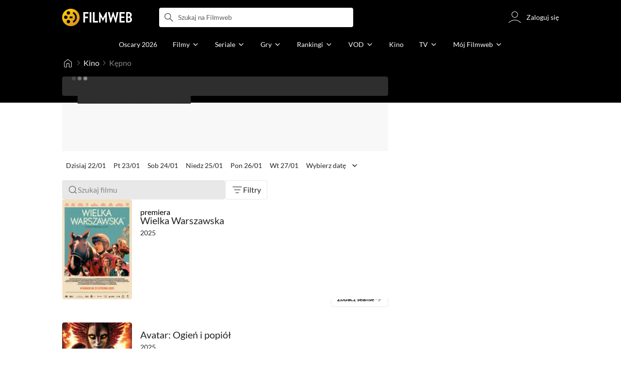

--- FILE ---
content_type: text/html;charset=utf-8
request_url: https://www.filmweb.pl/showtimes/K%C4%99pno?day=6
body_size: 95869
content:
<!doctype html><html lang="pl"><head><title>Kępno - Repertuar kin - Filmweb</title><meta name="title" content="Kępno - Repertuar kin - Filmweb"><meta charset="utf-8"><meta name="theme-color" content="#000"><meta name="gwt:property" content="locale=pl"><meta name="distribution" content="global"><meta name="rating" content="general"><meta name="revisit-after" content="1 days"><meta name="y_key" content="8e4c5b0ce0c1cd43"><meta name="format-detection" content="telephone=no"><meta name="apple-itunes-app" content="app-id=1598329154"><meta name="viewport" content="width=device-width, initial-scale=1, maximum-scale=1, user-scalable=no, viewport-fit=cover"><meta name="google-site-verification" content="ZLPK2MG9lmQ5omofcUZwSObmWfyiTBQxrd0cCaYNuRo"><meta name="msapplication-starturl" content="/"><meta property="og:site_name" content="Filmweb"><meta property="fb:app_id" content="226887730845"><meta property="og:url" content="https://www.filmweb.pl/showtimes/K%C4%99pno"/><meta property="og:title" content="Kępno - Repertuar kin - Filmweb"/><meta property="og:description" content="Kępno - aktualny repertuar kin na Filmweb.pl. Filmy, kina, bilety i godziny pokaz&oacute;w filmowych."><meta name="description" content="Kępno - aktualny repertuar kin na Filmweb.pl. Filmy, kina, bilety i godziny pokaz&oacute;w filmowych."><meta name="referrer" content="strict-origin-when-cross-origin"><meta property="og:locale" content="pl_PL"><meta name="lasttime" content="22/01/2026 16:42"><meta property="og:locale" content="pl_PL"><meta property="og:image" content="https://fwcdn.pl/prt/static/images/logos/zaslepka.png"><meta property="og:image:url" content="https://fwcdn.pl/prt/static/images/logos/zaslepka.png"><meta property="og:image:secure_url" content="https://fwcdn.pl/prt/static/images/logos/zaslepka.png"><meta property="og:image:type" content="image/jpeg"><meta property="og:image:width" content="540"><meta property="og:image:height" content="360"><meta property="og:image:alt" content="plakat"><meta name="twitter:card" content="summary"><meta name="twitter:site" content="@Filmweb"><meta name="referrer" content="strict-origin-when-cross-origin"><meta name="robots" content="all"><link rel="preconnect" href="https://fwcdn.pl"><link rel="preconnect" href="//fonts.googleapis.com"><link rel="preconnect" href="//fonts.gstatic.com"><link rel="preconnect" href="https://sdk.privacy-center.org" referrerpolicy="same-origin"><link rel="preconnect" href="https://www3.smartadserver.com" referrerpolicy="same-origin"><link rel="preconnect" href="https://pro.hit.gemius.pl" referrerpolicy="same-origin"><link rel="preconnect" href="https://collector-analytics.efigence.com" referrerpolicy="same-origin"><link rel="preconnect" href="https://connect.facebook.net" referrerpolicy="same-origin"><link rel="preconnect" href="https://www.facebook.com" referrerpolicy="same-origin"><link rel="preconnect" href="https://www.google-analytics.com" referrerpolicy="same-origin"><link rel="manifest" href="/manifest.json"><link rel="icon" href="https://fwcdn.pl/prt/static/images/fw/icons2/228x228.png" sizes="228x228"><link rel="shortcut icon" href="https://fwcdn.pl/prt/static/images/fw/icons2/228x228.png" sizes="228x228"><link rel="mask-icon" href="https://fwcdn.pl/prt/static/images/fw/icons2/filmweb-touchbar-icon.svg" color="#ECB014"><link rel="apple-touch-icon" href="https://fwcdn.pl/prt/static/images/fw/icons2/32x32.png" sizes="32x32"><link rel="apple-touch-icon" href="https://fwcdn.pl/prt/static/images/fw/icons2/60x60.png" sizes="60x60"><link rel="apple-touch-icon" href="https://fwcdn.pl/prt/static/images/fw/icons2/75x75.png" sizes="75x75"><link rel="apple-touch-icon" href="https://fwcdn.pl/prt/static/images/fw/icons2/120x120.png" sizes="120x120"><link rel="apple-touch-icon" href="https://fwcdn.pl/prt/static/images/fw/icons2/152x152.png" sizes="152x152"><link rel="apple-touch-icon" href="https://fwcdn.pl/prt/static/images/fw/icons2/192x192.png" sizes="192x192"><link rel="apple-touch-icon" href="https://fwcdn.pl/prt/static/images/fw/icons2/256x256.png" sizes="256x256"><link rel="apple-touch-icon" href="https://fwcdn.pl/prt/static/images/fw/icons2/512x512.png" sizes="512x512"><link rel="shortcut icon" type="image/x-icon" href="https://fwcdn.pl/prt/static/images/fw/icons2/fw-favicons.ico" sizes="16x16 24x24 32x32 48x48 64x64"><link rel="bookmark icon" type="image/x-icon" href="https://fwcdn.pl/prt/static/images/fw/icons2/fw-favicons.ico" sizes="16x16 24x24 32x32 48x48 64x64"><link href="https://fwcdn.pl/front/ogfx/opensearch/portal.xml" title="Filmweb.pl" type="application/opensearchdescription+xml" rel="search"><link href="https://fwcdn.pl/front/ogfx/opensearch/films.xml" title="Filmweb.pl - Filmy" type="application/opensearchdescription+xml" rel="search"><link href="https://fwcdn.pl/front/ogfx/opensearch/people.xml" title="Filmweb.pl - Ludzie filmu" type="application/opensearchdescription+xml" rel="search"><link rel="preload" href="//pro.hit.gemius.pl/xgemius.js" as="script" referrerpolicy="same-origin"><link rel="preload" href="//ced.sascdn.com/tag/2114/smart.js" as="script" referrerpolicy="same-origin"><link rel="preload" href="https://fwcdn.pl/front/assets/LatoRegular.woff2" as="font" type="font/woff2" crossorigin="anonymous"><link rel="preload" href="https://fwcdn.pl/front/assets/LatoBold.woff2" as="font" type="font/woff2" crossorigin="anonymous"><link rel="preload" href="https://fwcdn.pl/front/assets/PTSansNarrow.woff2" as="font" type="font/woff2" crossorigin="anonymous"><link rel="preload" href="https://fwcdn.pl/front/assets/PTSansNarrowBold.woff2" as="font" type="font/woff2" crossorigin="anonymous"><link rel="preload" href="https://www.filmweb.pl/api/v1/ads/targeted" as="fetch"><link rel="preload" href="https://www.filmweb.pl/api/v1/vod/providers/list" as="fetch"><link rel="canonical" href="https://www.filmweb.pl/showtimes/K%C4%99pno"><script>
    (function (a) {

        if (/(android|bb\d+|meego).+mobile|avantgo|bada\/|blackberry|blazer|compal|elaine|fennec|hiptop|iemobile|ip(hone|od)|iris|kindle|lge |maemo|midp|mmp|mobile.+firefox|netfront|opera m(ob|in)i|palm( os)?|phone|p(ixi|re)\/|plucker|pocket|psp|series(4|6)0|symbian|treo|up\.(browser|link)|vodafone|wap|windows ce|xda|xiino/i.test(a) || /1207|6310|6590|3gso|4thp|50[1-6]i|770s|802s|a wa|abac|ac(er|oo|s\-)|ai(ko|rn)|al(av|ca|co)|amoi|an(ex|ny|yw)|aptu|ar(ch|go)|as(te|us)|attw|au(di|\-m|r |s )|avan|be(ck|ll|nq)|bi(lb|rd)|bl(ac|az)|br(e|v)w|bumb|bw\-(n|u)|c55\/|capi|ccwa|cdm\-|cell|chtm|cldc|cmd\-|co(mp|nd)|craw|da(it|ll|ng)|dbte|dc\-s|devi|dica|dmob|do(c|p)o|ds(12|\-d)|el(49|ai)|em(l2|ul)|er(ic|k0)|esl8|ez([4-7]0|os|wa|ze)|fetc|fly(\-|_)|g1 u|g560|gene|gf\-5|g\-mo|go(\.w|od)|gr(ad|un)|haie|hcit|hd\-(m|p|t)|hei\-|hi(pt|ta)|hp( i|ip)|hs\-c|ht(c(\-| |_|a|g|p|s|t)|tp)|hu(aw|tc)|i\-(20|go|ma)|i230|iac( |\-|\/)|ibro|idea|ig01|ikom|im1k|inno|ipaq|iris|ja(t|v)a|jbro|jemu|jigs|kddi|keji|kgt( |\/)|klon|kpt |kwc\-|kyo(c|k)|le(no|xi)|lg( g|\/(k|l|u)|50|54|\-[a-w])|libw|lynx|m1\-w|m3ga|m50\/|ma(te|ui|xo)|mc(01|21|ca)|m\-cr|me(rc|ri)|mi(o8|oa|ts)|mmef|mo(01|02|bi|de|do|t(\-| |o|v)|zz)|mt(50|p1|v )|mwbp|mywa|n10[0-2]|n20[2-3]|n30(0|2)|n50(0|2|5)|n7(0(0|1)|10)|ne((c|m)\-|on|tf|wf|wg|wt)|nok(6|i)|nzph|o2im|op(ti|wv)|oran|owg1|p800|pan(a|d|t)|pdxg|pg(13|\-([1-8]|c))|phil|pire|pl(ay|uc)|pn\-2|po(ck|rt|se)|prox|psio|pt\-g|qa\-a|qc(07|12|21|32|60|\-[2-7]|i\-)|qtek|r380|r600|raks|rim9|ro(ve|zo)|s55\/|sa(ge|ma|mm|ms|ny|va)|sc(01|h\-|oo|p\-)|sdk\/|se(c(\-|0|1)|47|mc|nd|ri)|sgh\-|shar|sie(\-|m)|sk\-0|sl(45|id)|sm(al|ar|b3|it|t5)|so(ft|ny)|sp(01|h\-|v\-|v )|sy(01|mb)|t2(18|50)|t6(00|10|18)|ta(gt|lk)|tcl\-|tdg\-|tel(i|m)|tim\-|t\-mo|to(pl|sh)|ts(70|m\-|m3|m5)|tx\-9|up(\.b|g1|si)|utst|v400|v750|veri|vi(rg|te)|vk(40|5[0-3]|\-v)|vm40|voda|vulc|vx(52|53|60|61|70|80|81|83|85|98)|w3c(\-| )|webc|whit|wi(g |nc|nw)|wmlb|wonu|x700|yas\-|your|zeto|zte\-/i.test(a.substr(0, 4))) {
            window.isMobile = true;
        } else {
            window.isMobile = false;
        }

    })(navigator.userAgent || navigator.vendor || window.opera);

</script><script data-type="globals">
    window.globals ||= {
        module: {},
        settings: {
            gdpr: {
                didomiConsentManager: true
            }
        },
        performance: {
            startTime: performance.now()
        },
    }

    window.globals.page = {
        name: "showtimesPageCity",
        smartPageId: 1957870,
    };

                                                    
</script><script data-type="globals">    window.IRI ||= {};
    window.IRI.paths ||= {};
    window.IRI.paths.api = 'https://www.filmweb.pl/api/v1';
    window.ENV = 'production';

    var canonical = 'https://www.filmweb.pl/showtimes/K%C4%99pno';</script><script src="https://fwcdn.pl/front/assets/BnyXs7St_004.js" crossorigin></script><script src="https://fwcdn.pl/front/assets/PqTprxeZ_004.js" crossorigin></script><script type="text/javascript">
    window.gdprAppliesGlobally=true;(function(){function a(e){if(!window.frames[e]){if(document.body&&document.body.firstChild){var t=document.body;var n=document.createElement("iframe");n.style.display="none";n.name=e;n.title=e;t.insertBefore(n,t.firstChild)}
    else{setTimeout(function(){a(e)},5)}}}function e(n,r,o,c,s){function e(e,t,n,a){if(typeof n!=="function"){return}if(!window[r]){window[r]=[]}var i=false;if(s){i=s(e,t,n)}if(!i){window[r].push({command:e,parameter:t,callback:n,version:a})}}e.stub=true;function t(a){if(!window[n]||window[n].stub!==true){return}if(!a.data){return}
    var i=typeof a.data==="string";var e;try{e=i?JSON.parse(a.data):a.data}catch(t){return}if(e[o]){var r=e[o];window[n](r.command,r.parameter,function(e,t){var n={};n[c]={returnValue:e,success:t,callId:r.callId};a.source.postMessage(i?JSON.stringify(n):n,"*")},r.version)}}
    if(typeof window[n]!=="function"){window[n]=e;if(window.addEventListener){window.addEventListener("message",t,false)}else{window.attachEvent("onmessage",t)}}}e("__tcfapi","__tcfapiBuffer","__tcfapiCall","__tcfapiReturn");a("__tcfapiLocator");(function(e,tgt){
    var t=document.createElement("script");t.id="spcloader";t.type="text/javascript";t.async=true;t.src="https://sdk.privacy-center.org/"+e+"/loader.js?target_type=notice&target="+tgt;t.charset="utf-8";var n=document.getElementsByTagName("script")[0];n.parentNode.insertBefore(t,n)})("ab1262c8-61e7-44b9-becc-6a6b50a75aca","3akHRQcV")})();
</script><script>
        window.canRunOverlays = new Promise(resolve => {
            window.canRunOverlaysResolve = resolve;
        });

        window.rodo.waitForConsent().then(function(){
            Promise.all([window.rodo.checkIsDidomiConsent('c:webankieta-FtNkbRBG'), window.canRunOverlays]).then((([consent, overlay]) => {
                if (document.cookie.includes('_fwuser_logged=') ) {
                    if (consent && overlay) {
                        !function(e,t,n,o,a){var c=e.Startquestion=e.Startquestion||{};c.invoked?e.console&&console.warn&&console.warn("Startquestion snippet included twice."):(c.invoked=!0,c.queue=[],c.call=function(){c.queue.push(Array.prototype.slice.call(arguments))},(e=t.createElement("script")).type="text/javascript",e.async=!0,e.src=n,(t=t.getElementsByTagName("script")[0]).parentNode.insertBefore(e,t),c.call({type:"load",config:{key:o,lang:a}}))}(window,document,'https://library.startquestion.com/current/startquestion.js','79a82413-513b-439f-a0ef-0a33991a0dd4','pl');
                    }
                }
            }));
        });
    </script><script src="https://fwcdn.pl/front/assets/CARW8CyV_004.js" crossorigin></script><script src="https://fwcdn.pl/front/assets/DPWpPnMn_004.js" crossorigin></script><script src="https://fwcdn.pl/front/assets/k6vUihtT_004.js" crossorigin></script><script src="https://fwcdn.pl/front/assets/Gdqzb27O_004.js" crossorigin></script><script>
            window.globals.module["KeywordsModule"] = new Promise((resolve) => {
                window.globals.module["resolveKeywordsModule"] = resolve;
            });
        </script><link rel="stylesheet" href="https://fwcdn.pl/front/assets/D4MXxT0s_004.css" type="text/css" crossorigin/><script src="https://fwcdn.pl/front/assets/UvBGM-mD_004.js" type="module" async crossorigin></script><script type="text/javascript">
    var gemius_identifier = '.KtArbS4a2t3caNx6E27asSZDfXyF_d4HMDEcK4J.nb.v7';
    var gemius_use_cmp = true;
    var gemius_extraparameters = new Array(`logged=${ document.cookie.includes('_fwuser_logged=') }`);

    // lines below shouldn't be edited
    function gemius_pending(i) {
        window[i] = window[i] || function () {
            var x = window[i + '_pdata'] = window[i + '_pdata'] || [];
            x[x.length] = arguments;
        };
    }

    gemius_pending('gemius_hit');
    gemius_pending('gemius_cmd');
    gemius_pending('gemius_event');
    gemius_pending('pp_gemius_hit');
    gemius_pending('pp_gemius_event');
</script><script type="didomi/javascript" data-vendor="iab:328">
            <!--//--><![CDATA[//><!--
            (function (d, t) {
                try {
                    var gt = d.createElement(t), s = d.getElementsByTagName(t)[0],
                        l = 'http' + ((location.protocol == 'https:') ? 's' : '');
                    gt.setAttribute('async', 'async');
                    gt.setAttribute('referrerpolicy', 'same-origin');
                    gt.src = l + '://pro.hit.gemius.pl/xgemius.js';
                    s.parentNode.insertBefore(gt, s);
                } catch (e) {
                }
            })(document, 'script');
            //--><!]]>
        </script><script>
    window.logout = async function(target) {
        if (document.cookie.indexOf('_fwuser_logged=') === -1) {
            console.warn("user not logged in");
            return;
        }

        if (this.isInProgress) return;

                document.cookie.split(";").forEach((c) => {
            document.cookie = c.replace(/^ +/, "").replace(/=.*/, "=;expires=" + new Date().toUTCString() + ";path=/");
        });

        this.isInProgress = true;
        console.log('logout | action performed');

        fetch('https://www.filmweb.pl/api/v1/logout', {
            method: 'POST',
            credentials: 'include'
        }).then(() => {
            if (target) {
                document.location = target;
            } else {
                window.location.reload();
            }
        }).catch(error => {
            console.error(error);
            setTimeout(()=> {
                window.location.reload();
            }, 3000);
        });
    }
</script><script data-type="globals">
    (function (IRI) {

        document.documentElement.classList.add('js');
        window.isMobile ? document.documentElement.classList.add('mobile') : null;

        IRI.globals = IRI.globals || {};
        IRI.globals.locale = 'pl_PL';
                IRI.globals.isMobile = window.isMobile;         IRI.globals.isIphone = /iPhone/.test(navigator.userAgent) && !window.MSStream;
        IRI.globals.isAndroid = /Android/.test(navigator.userAgent);
        IRI.globals.smartSiteId = window.isMobile ? 118165 : 118159;
        IRI.globals.smartPageId = 1957870;
        IRI.globals.pageId = "showtimesPageCity";

                    if (window.location.pathname.indexOf('/iri-admin') >= 0 || window.location.pathname.indexOf('/pepsi') === 0) {
                window.IRI_DA = true;             }
        
        
        
                
        
        window.linkableIdForSmartSection = 'showtimesPageCity';

                
        IRI.globals.smartPageId = Number(1957870);
    })(window.IRI = window.IRI || {});
</script><div data-asset="cover-photo"><!-- subPageName : $subPageName , linkableId: showtimesPageCity --></div><script>
    window.globals.module.WaitingModule.setPartLoaded('HTML_HEAD');
</script> <script type="application/javascript">
    window.env = window.ENV = 'production';
    window.publicPath = 'https://fwcdn.pl/front/';
</script><link rel="stylesheet" href="https://fwcdn.pl/front/assets/hgd4GPkN_004.css" type="text/css" crossorigin><link rel="stylesheet" href="https://fwcdn.pl/front/assets/B4iWt0ky_004.css" type="text/css" crossorigin><link rel="stylesheet" href="https://fwcdn.pl/front/assets/BJERiOEs_004.css" type="text/css" crossorigin><link rel="stylesheet" href="https://fwcdn.pl/front/assets/Bt_uEvq-_004.css" type="text/css" crossorigin><link rel="stylesheet" href="https://fwcdn.pl/front/assets/C6I0iHRr_004.css" type="text/css" crossorigin><link rel="stylesheet" href="https://fwcdn.pl/front/assets/nhnztZTB_004.css" type="text/css" crossorigin><link rel="stylesheet" href="https://fwcdn.pl/front/assets/CcWP42GK_004.css" type="text/css" crossorigin><link rel="stylesheet" href="https://fwcdn.pl/front/assets/4f5KNZVo_004.css" type="text/css" crossorigin><link rel="stylesheet" href="https://fwcdn.pl/front/assets/Cwnz8zlO_004.css" type="text/css" crossorigin><link rel="stylesheet" href="https://fwcdn.pl/front/assets/BbFi_H4x_004.css" type="text/css" crossorigin><link rel="stylesheet" href="https://fwcdn.pl/front/assets/DeULhwBo_004.css" type="text/css" crossorigin><link rel="stylesheet" href="https://fwcdn.pl/front/assets/D4MXxT0s_004.css" type="text/css" crossorigin><link rel="stylesheet" href="https://fwcdn.pl/front/assets/kZyn474V_004.css" type="text/css" crossorigin><link rel="stylesheet" href="https://fwcdn.pl/front/assets/DdSEH_OA_004.css" type="text/css" crossorigin><link rel="stylesheet" href="https://fwcdn.pl/front/assets/Bl-fmsxp_004.css" type="text/css" crossorigin><link rel="stylesheet" href="https://fwcdn.pl/front/assets/hgd4GPkN_004.css" type="text/css" crossorigin><link rel="stylesheet" href="https://fwcdn.pl/front/assets/CtGA_-0a_004.css" type="text/css" crossorigin><link rel="stylesheet" href="https://fwcdn.pl/front/assets/DweFeqXi_004.css" type="text/css" crossorigin><link rel="stylesheet" href="https://fwcdn.pl/front/assets/Bn3PdlsA_004.css" type="text/css" crossorigin><link rel="stylesheet" href="https://fwcdn.pl/front/assets/D87rhe8J_004.css" type="text/css" crossorigin><link rel="stylesheet" href="https://fwcdn.pl/front/assets/Bt_uEvq-_004.css" type="text/css" crossorigin><link rel="stylesheet" href="https://fwcdn.pl/front/assets/6lZ_VMmg_004.css" type="text/css" crossorigin><link rel="stylesheet" href="https://fwcdn.pl/front/assets/B4iWt0ky_004.css" type="text/css" crossorigin><link rel="stylesheet" href="https://fwcdn.pl/front/assets/BJERiOEs_004.css" type="text/css" crossorigin><link rel="stylesheet" href="https://fwcdn.pl/front/assets/6Q8MbC0g_004.css" type="text/css" crossorigin><link rel="stylesheet" href="https://fwcdn.pl/front/assets/D4-Jsg8E_004.css" type="text/css" crossorigin><link rel="stylesheet" href="https://fwcdn.pl/front/assets/CkaspI8l_004.css" type="text/css" crossorigin><link rel="stylesheet" href="https://fwcdn.pl/front/assets/SmgGUXYL_004.css" type="text/css" crossorigin><link rel="stylesheet" href="https://fwcdn.pl/front/assets/C6I0iHRr_004.css" type="text/css" crossorigin><link rel="stylesheet" href="https://fwcdn.pl/front/assets/nhnztZTB_004.css" type="text/css" crossorigin><link rel="stylesheet" href="https://fwcdn.pl/front/assets/DZhDP4lg_004.css" type="text/css" crossorigin><link rel="stylesheet" href="https://fwcdn.pl/front/assets/8ItGCp4t_004.css" type="text/css" crossorigin><link rel="stylesheet" href="https://fwcdn.pl/front/assets/D_G2dNiW_004.css" type="text/css" crossorigin><script src="https://fwcdn.pl/front/assets/cF_EXYPK_004.js" type="module" crossorigin></script><script>
    (() => {
        let maxErrors = 10;
        const reportedErrors = [];

        const defaults = {
            code : 'frontend',
            url : document.URL,
            msg : '',
            data : {
                logged : document.cookie.includes('_fwuser_logged='),
                hasAdblock: window.hasAdblock || null,
                isMobile : !!window.isMobile
            },
            stacktrace : '',
            tag : 'frontend'
        };

        window.reportError = (errorConfig = {}, errorData = {}, limited = true) => {
            if (window.ENV === 'development') { return; }
            if (limited && maxErrors-- <= 0) { return; }

            const params = Object.assign({}, defaults, errorConfig);
            Object.assign(params.data, defaults.data, errorData);

            if (!reportedErrors.includes(params)) {
                reportedErrors.push(params);

                const http = new XMLHttpRequest();
                http.open("POST", "/report/error", true);
                http.setRequestHeader("Content-type", "application/json");
                http.send(JSON.stringify(params));
            }
        }
    })();

    (() => {
        function getErrorMessage(e) {
            if(e && e.stack) {
                return e.stack
            } else if (e && e.error && e.error.stack) {
                return e.error.stack
            } else {
                return 'null'
            }
        }

        if (!window.navigator.userAgent.match(/(MSIE|Trident|Googlebot)/)) {
            window.addEventListener('error', function(event) {
                reportError({
                    msg: event.message || '',
                    stacktrace: getErrorMessage(event),
                });
            });
        }
    })();
</script><script>
    var IRI_FULL_DOMAIN = 'https://www.filmweb.pl'; 
    window.webPushPublicKey = "BMfXgMXhzjJl70Tyzu8QEy_Tnp7-jnIENiXth6rb-qIWrBOImqVQO-zzJpOXJWE4uy5hHCJJ6fg6KoW0s-Bgs00";

    (function (IRI) {
        IRI.paths = IRI.paths || {};
        // IRI.paths.api = 'https://www.filmweb.pl/api/v1';
        // IRI.paths.api = 'https://www.filmweb.pl/api/v1';
        IRI.paths.domain = 'filmweb.pl';
        IRI.paths.cookieDomain = 'filmweb.pl';
        IRI.paths.repo = {
            news: 'https://fwcdn.pl/nph',// news
            oldNews: 'https://fwcdn.pl/onph',// old news
            quiz: 'https://fwcdn.pl/quiz',// quiz
            character: 'https://fwcdn.pl/cpo',// person
            world: 'https://fwcdn.pl/cwpo',// world
            p: 'https://fwcdn.pl/ppo',// person
            f: 'https://fwcdn.pl/fpo',// film
            s: 'https://fwcdn.pl/fpo',// serial
            g: 'https://fwcdn.pl/fpo',// game
            a: 'https://fwcdn.pl/award',// award
            u: 'https://fwcdn.pl/user', // user
            photo: 'https://fwcdn.pl/fph',
            vod: 'https://fwcdn.pl/vodp',
            transcoded: 'https://fwcdn.pl/video',
            webVideo: 'https://fwcdn.pl/webv',
        };
        IRI.paths.WelcomeScreen = "https://fwcdn.pl/front/assets/DHMjH_ox_004.js";

        IRI.paths.fullDomain = IRI_FULL_DOMAIN;         IRI.paths.pathPrefix = "";
                IRI.paths.channelIcoPathBase = 'https://fwcdn.pl/chan';
        IRI.paths.assistant = '/ajax/assistant';
        IRI.paths.assistantAll = '/ajax/assistant-all';
        IRI.paths.notifications = '/ajax/notifications';
        IRI.paths.userView = '/user/__userName__';
        IRI.paths.settings = '/settings';
        IRI.paths.settingsAvatar = '/settings/avatar';
        IRI.paths.login = {
            google: '/login',
        };
        IRI.paths.logout = '/logout';

        IRI.paths.discountCenterPage = '/discounts';
        IRI.paths.plusLandingPage = '/plus';

            IRI.paths.gwt = 'https://fwcdn.pl/gwt';

            IRI.paths.userPlug = 'https://fwcdn.pl/front/ogfx/beta/ic/plugs/v01/user_plug.svg';
        IRI.paths.userPlugs = {
            M: 'https://fwcdn.pl/front/ogfx/avatars/male.svg',
            F: 'https://fwcdn.pl/front/ogfx/avatars/female.svg',
            X: 'https://fwcdn.pl/front/ogfx/avatars/asexual.svg',
        }

        IRI.paths.defaultPlug = 'https://fwcdn.pl/front/ogfx/beta/ic/plugs/v01/plug.svg';
        IRI.paths.whitePlug = 'https://fwcdn.pl/front/ogfx/beta/ic/plugs/v01/plug-white.svg';

        IRI.paths.notificationEventsMarkRead = '/ajax/notifications/markRead';

        IRI.paths.gfx = 'https://fwcdn.pl/front/ogfx';

        IRI.globals.fbConnectAppId = '226887730845';

                IRI.env = "PRODUCTION";

        if (['activatePage', 'resetPasswordPageNew'].includes(IRI.globals.pageId)) {
            localStorage.removeItem('cache_logged_info');
        }

        // IRI._loggedInfo = null;
        (function(loggedInfoString) {
            if (loggedInfoString && document.cookie.indexOf('_fwuser_logged=') >= 0) {
                IRI._loggedInfo = JSON.parse(loggedInfoString);

                if (IRI._loggedInfo?.photo) {
                    IRI._loggedAvatar = IRI.paths.repo.u + IRI._loggedInfo.photo.sourcePath.replace('$', '2');
                } else if (IRI._loggedInfo?.facebookId) {
                    IRI._loggedAvatar = 'https://graph.facebook.com/' + IRI._loggedInfo.facebookId + '/picture?width=150&height=150';
                } else {
                    // IRI._loggedAvatar = IRI.paths.userPlugs[IRI._loggedInfo?.personalData?.sex || 'X'];
                    IRI._loggedAvatar = 'https://fwcdn.pl/front/ogfx/t.gif';
                }

                // document.write('<link rel="preload" href="' + IRI._loggedAvatar + '" as="image">');
            }
        })(localStorage.getItem('cache_logged_info'));
    })(window.IRI || {});

        var sas = sas || {};
    sas.cmd = sas.cmd || [];



                                                                                                                                                                                                                                                                                                                        

</script><script>
            window.globals.module["CSAModule"] = new Promise((resolve) => {
                window.globals.module["resolveCSAModule"] = resolve;
            });
        </script><script src="https://fwcdn.pl/front/assets/DWzwoF2b_004.js" type="module" async crossorigin></script><script>
    /** @deprecated instead of await IRI.csa use await (await window.globals.module.CSAModule).state */
    window.IRI ||= {};
    window.IRI.csa = (async () => (await window.globals.module.CSAModule).state)();
</script><script>
            window.globals.module["AdsRichContentModule"] = new Promise((resolve) => {
                window.globals.module["resolveAdsRichContentModule"] = resolve;
            });
        </script><script src="https://fwcdn.pl/front/assets/DpU9Zc46_004.js" type="module" async crossorigin></script><script>
            window.globals.module["RichContentModule"] = new Promise((resolve) => {
                window.globals.module["resolveRichContentModule"] = resolve;
            });
        </script><script src="https://fwcdn.pl/front/assets/BovNF8zM_004.js" type="module" async crossorigin></script><script>
    "use strict";

(function (IRI) {
    IRI.globals = IRI.globals || {};
    IRI.utils = IRI.utils || {};

    IRI.overlays = [];

    IRI.source ||= new Map();
    IRI.setSource = (key, value) => IRI.source.set(key, value);
})(window.IRI ||= {});

(function () {
    IRI.globals.pageAccessedByReload = (() => {
        try {
            return (
                (window.performance.navigation && window.performance.navigation.type === 1) ||
                window.performance
                    .getEntriesByType('navigation')
                    .map((nav) => nav.type)
                    .includes('reload')
            );
        } catch (e) {
            return true;
        }
    })();

    let prefixesToClean;

    if (document.cookie.indexOf('XSRF-TOKEN=') < 0) {
        prefixesToClean = ['logged', 'labile'];
    } else if (IRI.globals.pageAccessedByReload) {
        prefixesToClean = ['labile'];
    }

    if (prefixesToClean) {
        Object.keys(localStorage).forEach((key) => {
            if (prefixesToClean.indexOf(key.split('_')[0]) >= 0) {
                localStorage.removeItem(key);
            }
        });
    }
})();
</script><script>
    (() => {
        const id = parseInt(window.globals.module.StorageModule.getCookie("fupi"));

        if (isNaN(id) || id < 0 || id > 99) {
            const NEXT_YEAR = new Date();
            NEXT_YEAR.setDate(NEXT_YEAR.getDate() + 365);

            window.globals.module.StorageModule.setCookie(
                "fupi",
                Math.floor(Math.random() * 100).toString(),
                "/",
                NEXT_YEAR
            );
        }
    })()
</script><script type="didomi/javascript" data-purposes="cookies">
        (function(c,l,a,r,i,t,y){
            c[a]=c[a]||function(){(c[a].q=c[a].q||[]).push(arguments)};
            t=l.createElement(r);t.async=1;t.src="https://www.clarity.ms/tag/"+i;
            y=l.getElementsByTagName(r)[0];y.parentNode.insertBefore(t,y);
        })(window, document, "clarity", "script", "fv1x2u44u0");
    </script><script src="https://fwcdn.pl/front/assets/DvT9p1y4_004.js" crossorigin></script><script>
            window.globals.module["SmartModule"] = new Promise((resolve) => {
                window.globals.module["resolveSmartModule"] = resolve;
            });
        </script><script src="https://fwcdn.pl/front/assets/BMGMukCG_004.js" type="module" async crossorigin></script><script>
    window.globals.module.WaitingModule.setPartLoaded('ASSETS');
</script></head><svg xmlns="http://www.w3.org/2000/svg" style="display: none;" id="svgDefs"> <defs> <symbol id="eyeSolid" viewBox="0 0 32 32"> <path d="M7.197 9.455c2.23-1.861 5.194-3.455 8.804-3.455s6.574 1.594 8.804 3.455c2.228 1.86 3.763 4.018 4.533 5.238l0.024 0.039c0.161 0.255 0.308 0.487 0.385 0.821 0.061 0.265 0.061 0.629 0 0.894-0.077 0.334-0.224 0.567-0.385 0.821l-0.025 0.039c-0.77 1.22-2.305 3.378-4.533 5.238-2.23 1.861-5.194 3.455-8.804 3.455s-6.574-1.594-8.804-3.455c-2.228-1.86-3.763-4.018-4.534-5.238l-0.024-0.039c-0.161-0.255-0.308-0.487-0.385-0.821-0.061-0.265-0.061-0.629 0-0.894 0.077-0.334 0.224-0.567 0.385-0.821l0.024-0.039c0.77-1.22 2.305-3.378 4.534-5.238zM16 19.333c1.841 0 3.333-1.492 3.333-3.333s-1.492-3.333-3.333-3.333c-1.841 0-3.333 1.492-3.333 3.333s1.492 3.333 3.333 3.333z" fill="currentColor"></path> </symbol> <symbol id="arrowRight" viewBox="0 0 32 32"> <path d="M18 16l-7 7c-0.552 0.552-0.552 1.448 0 2v0c0.552 0.552 1.448 0.552 2 0l8.293-8.293c0.391-0.391 0.391-1.024 0-1.414l-8.293-8.293c-0.552-0.552-1.448-0.552-2 0v0c-0.552 0.552-0.552 1.448 0 2l7 7z" fill="currentColor"></path> </symbol> <symbol id="arrowDown" viewBox="0 0 32 32"> <path d="M16 18l-7-7c-0.552-0.552-1.448-0.552-2 0v0c-0.552 0.552-0.552 1.448 0 2l8.293 8.293c0.391 0.391 1.024 0.391 1.414 0l8.293-8.293c0.552-0.552 0.552-1.448 0-2v0c-0.552-0.552-1.448-0.552-2 0l-7 7z" fill="currentColor"></path> </symbol> <symbol id="starSolid" viewBox="0 0 32 32"> <path d="M15.765 22.909l-7.588 5.505c-0.179 0.13-0.429 0.090-0.559-0.089-0.075-0.104-0.096-0.237-0.057-0.358l2.891-8.917c0.053-0.165-0.005-0.345-0.145-0.447l-7.58-5.515c-0.179-0.13-0.218-0.38-0.088-0.559 0.075-0.103 0.195-0.165 0.323-0.165l9.374-0.006c0.173-0 0.326-0.112 0.38-0.276l2.903-8.914c0.068-0.21 0.294-0.325 0.504-0.256 0.122 0.040 0.217 0.135 0.256 0.256l2.903 8.914c0.054 0.165 0.207 0.276 0.38 0.276l9.374 0.006c0.221 0 0.4 0.179 0.4 0.4-0 0.128-0.061 0.248-0.165 0.323l-7.58 5.515c-0.14 0.102-0.199 0.282-0.145 0.447l2.891 8.917c0.068 0.21-0.047 0.436-0.257 0.504-0.122 0.039-0.255 0.018-0.358-0.057l-7.588-5.505c-0.14-0.102-0.33-0.102-0.47 0z" fill="currentColor"></path> </symbol> <symbol id="close" viewBox="0 0 32 32"> <path d="M7.166 7.166c0.221-0.221 0.58-0.221 0.801 0l8.033 8.033 8.033-8.033c0.221-0.221 0.58-0.221 0.801 0s0.221 0.58 0 0.801l-8.033 8.033 8.033 8.033c0.221 0.221 0.221 0.58 0 0.801s-0.58 0.221-0.801 0l-8.033-8.033-8.033 8.033c-0.221 0.221-0.58 0.221-0.801 0s-0.221-0.58 0-0.801l8.033-8.033-8.033-8.033c-0.221-0.221-0.221-0.58 0-0.801z" fill="currentColor"></path> </symbol> <symbol id="eye" viewBox="0 0 32 32"> <path d="M19.333 16c0 1.841-1.492 3.333-3.333 3.333s-3.333-1.492-3.333-3.333c0-1.841 1.492-3.333 3.333-3.333s3.333 1.492 3.333 3.333z" fill="currentColor"></path> <path d="M16.001 6c-3.609 0-6.574 1.594-8.804 3.455-2.228 1.86-3.763 4.018-4.534 5.238l-0.024 0.039c-0.161 0.255-0.308 0.487-0.385 0.821-0.061 0.265-0.061 0.629 0 0.894 0.077 0.334 0.224 0.567 0.385 0.821l0.024 0.039c0.77 1.22 2.305 3.378 4.534 5.238 2.23 1.861 5.194 3.455 8.804 3.455s6.574-1.594 8.804-3.455c2.228-1.86 3.763-4.018 4.533-5.238l0.025-0.039c0.161-0.255 0.308-0.487 0.385-0.821 0.061-0.265 0.061-0.629 0-0.894-0.077-0.334-0.224-0.567-0.385-0.821l-0.024-0.039c-0.77-1.22-2.305-3.378-4.533-5.238-2.23-1.861-5.194-3.455-8.804-3.455zM3.791 15.405c0.73-1.156 2.179-3.189 4.261-4.926 2.080-1.736 4.752-3.145 7.949-3.145s5.869 1.409 7.949 3.145c2.082 1.737 3.53 3.77 4.261 4.926 0.192 0.305 0.216 0.354 0.237 0.446 0.016 0.069 0.016 0.229 0 0.298-0.021 0.092-0.045 0.141-0.237 0.446-0.73 1.156-2.179 3.189-4.261 4.926-2.080 1.736-4.752 3.145-7.949 3.145s-5.869-1.409-7.949-3.145c-2.082-1.737-3.53-3.77-4.261-4.926-0.192-0.305-0.216-0.354-0.237-0.446-0.016-0.069-0.016-0.229 0-0.298 0.021-0.092 0.045-0.141 0.237-0.446z" fill="currentColor"></path> </symbol> <symbol id="settings" viewBox="0 0 32 32"> <path d="M24.299 12.715c0.119 0.175 0.318 0.284 0.531 0.285h0.17c1.657 0 3 1.343 3 3s-1.343 3-3 3h-0.086c-0.259 0.001-0.493 0.156-0.595 0.394-0.112 0.253-0.060 0.537 0.118 0.719l0.060 0.060c0.563 0.563 0.88 1.326 0.88 2.122s-0.317 1.56-0.879 2.122c-0.563 0.563-1.326 0.88-2.122 0.88s-1.56-0.317-2.122-0.879l-0.052-0.052c-0.19-0.186-0.474-0.237-0.727-0.126-0.238 0.102-0.393 0.336-0.394 0.591v0.17c0 1.657-1.343 3-3 3s-3-1.343-3-3c-0.006-0.333-0.175-0.569-0.484-0.685-0.243-0.107-0.527-0.056-0.709 0.122l-0.060 0.060c-0.563 0.563-1.326 0.88-2.123 0.88s-1.56-0.317-2.122-0.879c-0.563-0.563-0.88-1.326-0.88-2.122s0.317-1.56 0.879-2.122l0.052-0.052c0.186-0.19 0.237-0.474 0.126-0.727-0.102-0.238-0.336-0.393-0.591-0.394h-0.17c-1.657 0-3-1.343-3-3s1.343-3 3-3c0.333-0.006 0.569-0.175 0.685-0.484 0.107-0.243 0.056-0.527-0.122-0.709l-0.060-0.060c-0.563-0.563-0.88-1.326-0.88-2.123s0.317-1.56 0.879-2.122c0.563-0.563 1.326-0.88 2.122-0.88s1.56 0.317 2.122 0.879l0.052 0.052c0.19 0.186 0.474 0.237 0.717 0.13 0.064-0.028 0.131-0.050 0.199-0.064 0.175-0.119 0.284-0.318 0.285-0.531v-0.17c0-1.657 1.343-3 3-3s3 1.343 3 3v0.086c0.001 0.259 0.156 0.493 0.404 0.599 0.243 0.107 0.527 0.056 0.709-0.122l0.060-0.060c0.563-0.563 1.326-0.88 2.122-0.88s1.56 0.317 2.122 0.879c0.563 0.563 0.88 1.326 0.88 2.123s-0.317 1.56-0.879 2.122l-0.052 0.052c-0.186 0.19-0.237 0.474-0.13 0.717 0.028 0.064 0.050 0.131 0.064 0.199zM13.13 9.672c-0.945 0.331-2.005 0.101-2.737-0.614l-0.060-0.060c-0.188-0.188-0.442-0.293-0.707-0.293s-0.52 0.105-0.708 0.294c-0.188 0.188-0.293 0.442-0.293 0.707s0.105 0.52 0.294 0.708l0.068 0.068c0.758 0.774 0.967 1.932 0.554 2.864-0.376 1.021-1.337 1.709-2.449 1.735h-0.090c-0.552 0-1 0.448-1 1s0.448 1 1 1h0.174c1.056 0.004 2.009 0.635 2.421 1.596 0.437 0.991 0.228 2.149-0.538 2.931l-0.060 0.060c-0.188 0.188-0.293 0.442-0.293 0.707s0.105 0.52 0.294 0.708c0.188 0.188 0.442 0.293 0.707 0.293s0.52-0.105 0.708-0.294l0.068-0.068c0.774-0.758 1.932-0.967 2.864-0.554 1.021 0.376 1.709 1.337 1.735 2.449v0.090c0 0.552 0.448 1 1 1s1-0.448 1-1v-0.174c0.004-1.056 0.635-2.009 1.596-2.421 0.991-0.437 2.149-0.228 2.931 0.538l0.060 0.060c0.188 0.188 0.442 0.293 0.707 0.293s0.52-0.105 0.708-0.294c0.188-0.188 0.293-0.442 0.293-0.707s-0.105-0.52-0.294-0.708l-0.068-0.068c-0.758-0.774-0.967-1.932-0.53-2.923 0.412-0.961 1.365-1.592 2.425-1.596h0.090c0.552 0 1-0.448 1-1s-0.448-1-1-1h-0.174c-1.056-0.004-2.009-0.635-2.425-1.606-0.036-0.085-0.061-0.173-0.072-0.264-0.331-0.945-0.101-2.005 0.614-2.737l0.060-0.060c0.188-0.188 0.293-0.442 0.293-0.707s-0.105-0.52-0.294-0.708c-0.188-0.188-0.442-0.293-0.707-0.293s-0.52 0.105-0.708 0.294l-0.068 0.068c-0.774 0.758-1.932 0.967-2.913 0.534-0.971-0.416-1.602-1.369-1.606-2.429v-0.090c0-0.552-0.448-1-1-1s-1 0.448-1 1v0.174c-0.004 1.056-0.635 2.009-1.606 2.425-0.085 0.036-0.173 0.061-0.264 0.072zM16 20c-2.209 0-4-1.791-4-4s1.791-4 4-4c2.209 0 4 1.791 4 4s-1.791 4-4 4zM16 18c1.105 0 2-0.895 2-2s-0.895-2-2-2c-1.105 0-2 0.895-2 2s0.895 2 2 2z" fill="currentColor"></path> </symbol> <symbol id="pen" viewBox="0 0 32 32"> <path d="M5.2 28c-0.663 0-1.2-0.451-1.2-1.008s0.537-1.008 1.2-1.008h21.6c0.663 0 1.2 0.451 1.2 1.008s-0.537 1.008-1.2 1.008h-21.6zM18.202 4.327l4.471 4.468c0.436 0.436 0.436 1.143 0 1.579l-12.294 12.286c-0.21 0.209-0.494 0.327-0.79 0.327h-4.471c-0.617 0-1.118-0.5-1.118-1.117v-4.468c0-0.296 0.118-0.58 0.327-0.79l12.294-12.286c0.436-0.436 1.144-0.436 1.581 0zM6 17.769v3.218h3.223l11.41-11.402-3.222-3.22-11.412 11.404z" fill="currentColor"></path> </symbol> <symbol id="like" viewBox="0 0 32 32"> <path d="M22.157 5c1.815 0 3.555 0.77 4.838 2.139s2.005 3.226 2.005 5.163-0.721 3.794-2.005 5.163c-2.077 2.216-3.634 3.878-4.672 4.986-1.335 1.425-3.338 3.562-6.008 6.412-0.164 0.175-0.439 0.183-0.613 0.017-2.663-2.842-4.661-4.973-5.992-6.394-1.046-1.116-2.614-2.789-4.705-5.021-2.672-2.852-2.672-7.475 0-10.326 2.613-2.788 6.814-2.85 9.497-0.185l1.353 1.438c0.076 0.080 0.202 0.084 0.283 0.009l1.361-1.446c1.263-1.254 2.927-1.954 4.658-1.954zM22.157 6.14c-1.336 0-2.63 0.508-3.632 1.41l-0.196 0.186-1.41 1.495c-0.503 0.473-1.275 0.483-1.788 0.043l-0.106-0.101-1.326-1.41c-2.234-2.219-5.695-2.156-7.862 0.156-2.2 2.348-2.26 6.142-0.178 8.568l0.178 0.199 10.162 10.846c2.524-2.693 4.418-4.713 5.68-6.060 0.997-1.064 2.492-2.659 4.486-4.786 1.020-1.088 1.623-2.55 1.69-4.093l0.006-0.29c0-1.65-0.613-3.228-1.697-4.384-1.070-1.142-2.51-1.779-4.006-1.779z" fill="currentColor"></path> </symbol> <symbol id="check" viewBox="0 0 32 32"> <path d="M13 20.022l-5.016-5.005c-0.55-0.548-1.44-0.547-1.988 0.002-0.001 0.001-0.002 0.002-0.002 0.002v0c-0.549 0.553-0.547 1.446 0.003 1.997l6.296 6.296c0.391 0.391 1.024 0.391 1.414 0l12.287-12.287c0.556-0.556 0.559-1.457 0.006-2.017v0c-0.549-0.555-1.443-0.56-1.998-0.011-0.002 0.002-0.004 0.004-0.007 0.007l-10.995 11.016z" fill="currentColor"></path> </symbol> </defs> </svg><body><div class="fa faMobileInterstitial mobile"><script>
            {
                const container = document.currentScript.parentElement;
                window.globals.module.SmartModule.then(SmartModule => {
                    SmartModule.add({ container, placement: "mobileInterstitial", platform: "mobile" });
                }).catch(console.error);
            }
        </script></div><div class="fa faDesktopInterstitial desktop"><script>
            {
                const container = document.currentScript.parentElement;
                window.globals.module.SmartModule.then(SmartModule => {
                    SmartModule.add({ container, placement: "desktopInterstitial", platform: "desktop" });
                }).catch(console.error);
            }
        </script></div><div class="fa faDesktopSponsoring desktop"><script>
            {
                const container = document.currentScript.parentElement;
                window.globals.module.SmartModule.then(SmartModule => {
                    SmartModule.add({ container, placement: "desktopSponsoring", platform: "desktop" });
                }).catch(console.error);
            }
        </script></div><script type="text/javascript">
    window.globals.module.AdsRichContentModule?.then(AdsRichContentModule => {
                    AdsRichContentModule.setStatus("FaWelcomeScreen", "skipped");
            }).catch(console.error);
</script> <div class="site" id="site" data-linkable="showtimesPageCity" data-group="$pageGroup"><div class="rc" id="SITE_START"><script>
            {
                const options = {};
                const container = document.currentScript.parentElement;
                window.globals.module.RichContentModule?.then((RichContentModule) => {
                    return RichContentModule.setPlacement({ name: 'SITE_START', container, options });
                })
            }
        </script></div><div class="fa faMobileBillboardTop mobile"><script>
            {
                const container = document.currentScript.parentElement;
                window.globals.module.SmartModule.then(SmartModule => {
                    SmartModule.add({ container, placement: "mobileBillboardTop", platform: "mobile" });
                }).catch(console.error);
            }
        </script></div><script class="lsa hide" type="application/json">[{"type":"r","id":2202361,"photoUrl":"https://fwcdn.pl/prt/a1/polsat_box/122025/sekcja/zaslepka_plakat.png","title":"Plus Światłowód","description":"Zobacz jak szybko działa","url":"https://www3.smartadserver.com/h/cc?imgid\u003d41264017\u0026tmstp\u003d[timestamp]\u0026tgt\u003d[reference]","year":2017,"cast":"Aktorzy","clickPixel":"","viewPixel":"https://www3.smartadserver.com/imp?imgid\u003d41264017","closePixel":"https://www3.smartadserver.com/imp?imgid\u003d41264018","label":"reklama","filmId":1,"startDate":"2026-01-16T00:00:01","endDate":"2026-01-16T23:59:59","logoUrl":"https://fwcdn.pl/prt/a1/_transparent/piksel.gif","buttonUrl":""},{"type":"r","id":17012026,"photoUrl":"https://fwcdn.pl/fpo/58/36/10005836/8223966.10.webp","title":"W cieniu podejrzeń","description":"Premiera dziś w BBC First!","url":"https://www3.smartadserver.com/h/cc?imgid\u003d41551681\u0026tmstp\u003d[timestamp]\u0026tgt\u003d[reference]","year":2017,"cast":"Aktorzy","clickPixel":"","viewPixel":"https://www3.smartadserver.com/imp?imgid\u003d41551681","closePixel":"https://www3.smartadserver.com/imp?imgid\u003d41551682","label":"reklama","filmId":10005836,"startDate":"2026-01-17T00:00:01","endDate":"2026-01-17T23:59:59","logoUrl":"https://fwcdn.pl/prt/a1/_transparent/piksel.gif","buttonUrl":""},{"type":"r","id":19012026,"photoUrl":"https://fwcdn.pl/prt/a1/hbo/012026/rycerz/pow.JPG","title":"Rycerz Siedmiu Królestw","description":"{max}","url":"https://www3.smartadserver.com/h/cc?imgid\u003d41552412\u0026tmstp\u003d[timestamp]\u0026tgt\u003d[reference]","year":2017,"cast":"Aktorzy","clickPixel":"https://ad.doubleclick.net/ddm/trackimp/N1957659.4661490FILMWEB1/B34885807.438118250;dc_trk_aid\u003d631212938;dc_trk_cid\u003d248152261;ord\u003d[timestamp];dc_lat\u003d;dc_rdid\u003d;tag_for_child_directed_treatment\u003d;tfua\u003d;gdpr\u003d${GDPR};gdpr_consent\u003d${GDPR_CONSENT_755};ltd\u003d;dc_tdv\u003d1?","viewPixel":"https://www3.smartadserver.com/imp?imgid\u003d41552412","closePixel":"https://www3.smartadserver.com/imp?imgid\u003d41552413","label":"reklama","filmId":10034323,"startDate":"2026-01-19T00:00:01","endDate":"2026-01-19T23:59:59","logoUrl":"https://fwcdn.pl/prt/a1/_transparent/piksel.gif","buttonUrl":"https://www3.smartadserver.com/h/cc?imgid\u003d41552414\u0026tmstp\u003d[timestamp]\u0026tgt\u003d[reference]"},{"type":"r","id":2202361,"photoUrl":"https://fwcdn.pl/prt/a1/polsat_box/122025/sekcja/zaslepka_plakat.png","title":"Plus Światłowód","description":"Zobacz jak szybko działa","url":"https://www3.smartadserver.com/h/cc?imgid\u003d41264017\u0026tmstp\u003d[timestamp]\u0026tgt\u003d[reference]","year":2017,"cast":"Aktorzy","clickPixel":"","viewPixel":"https://www3.smartadserver.com/imp?imgid\u003d41264017","closePixel":"https://www3.smartadserver.com/imp?imgid\u003d41264018","label":"reklama","filmId":1,"startDate":"2026-01-30T00:00:01","endDate":"2026-01-30T23:59:59","logoUrl":"https://fwcdn.pl/prt/a1/_transparent/piksel.gif","buttonUrl":""}]</script><div class="site__headerObserver mainPageHeaderObserver"></div><header class="site__header header header--main" id="mainPageHeader"><div class="header__decor"></div><div class="inner page__container"><div class="logo logo__wrap logo--main"><a class="header__logo logo__link" href="/" title="Filmweb.pl - filmy takie jak Ty!"> <span>filmweb.pl</span> </a> <svg class="user-plus-icon" style="opacity: 0;" width="13" height="14" viewBox="0 0 13 14" fill="none" xmlns="http://www.w3.org/2000/svg"> <path d="M7.81865 0.5V5.80348H13V8.17065H7.81865V13.5H5.15471V8.17065H0V5.80348H5.15471V0.5H7.81865Z" fill="#FFC200"/> </svg></div><div class="header__wrap"><div id="searchMain"><form class="form" id="searchForm" action="/search#/film"><fieldset><input name="query" id="inputSearch" class="form__input placeholderOld__input" autocomplete="off" placeholder="Szukaj na Filmweb"> <button class="search__submit"> <svg width="1.5rem" height="1.5rem" class="ico ico--search "> <use xlink:href="#search"></use> </svg> </button></fieldset></form></div><a class="main-header_login-link" id="main-header_login-link" href="/login"> <svg width="2rem" height="2rem" class="ico ico--login-v4 "> <use xlink:href="#login-v4"></use> </svg> <svg width="2rem" height="2rem" class="ico ico--login-v2 "> <use xlink:href="#login-v2"></use> </svg> <span class="main-header_login-text"><span data-i18n="action.login" data-cacheId="iriHeaderNew2">Zaloguj się</span></span> </a><div id="userAvatar" class="main-header_user-avatar not-logged"><script>
                    if (IRI._loggedInfo) {
                        document.getElementById('userAvatar').classList.remove("not-logged");
                        document.getElementById('main-header_login-link').classList.add("hide");

                        const link = '/user/' + IRI._loggedInfo.name;
                        const name =
                            (IRI._loggedInfo.personalData?.firstname && IRI._loggedInfo.personalData?.surname) ?
                                IRI._loggedInfo.personalData.firstname + ' ' + IRI._loggedInfo.personalData.surname :
                                IRI._loggedInfo.name;

                        var firstLetter = IRI._loggedInfo.name.charAt(0);

                        document.write(
                            '<a href="' +
                            link +
                            '">' +
                            '<span class="user__avatar" data-first-letter="'+firstLetter+'">' +
                            '<img class="user__avatarImg" src="' +
                            IRI._loggedAvatar +
                            '">' +
                            "</span>" +
                            "</a>")
                    }
                </script></div><div id="mainMenuPlaceholder"><div id="mainMenu" class="not-logged"><button id="menuOpener" class="menu"> <svg width="1rem" height="1rem" class="ico ico--menu-v1 "> <use xlink:href="#menu-v1"></use> </svg> <svg width="1rem" height="1rem" class="ico ico--closeThinLarge "> <use xlink:href="#closeThinLarge"></use> </svg> </button><div id="mainMenuWrapper" data-loginLink="/login" data-redir="#unkown-link--fbcLoginEntryPoint--?_login_redirect_url="><div id="userHeader" class="visible"><div class="logo logo__wrap"><a class="header__logo logo__link" href="/" title="Filmweb.pl"> <span>filmweb.pl</span> </a></div><span style="display: none"> <svg class="ico ico--arrowDownThinMedium "> <use xlink:href="#arrowDownThinMedium"></use> </svg> </span><script>
                                window.globals.module.WaitingModule.setPartLoaded('USER_DATA');

                                if (IRI._loggedInfo) {
                                    const name = IRI._loggedInfo.personalData?.firstname &&  IRI._loggedInfo.personalData?.firstname !== '' ?  IRI._loggedInfo.personalData.firstname : IRI._loggedInfo.name;

                                    const link = "/user/" + IRI._loggedInfo.name;
                                    const firstLetter = IRI._loggedInfo.name.charAt(0);

                                    document.write('<div class="userHeaderTop">' +
                                        '<div id="userHeaderButton"> ' +
                                        '<a href="'+link+'" class="user__avatar user__avatar--' +
                                        (window.innerWidth > 480 ? "large" : "tiny") +
                                        '" data-first-letter="'+ firstLetter +'">' +
                                        '<img class="user__avatarImg" src="' +
                                        IRI._loggedAvatar +
                                        '">' +
                                        "</a>" +
                                        '<a href="' +
                                        link + '" class="user__nameLink' +
                                        '">' +
                                        '<span class="user__name-wrap">' +
                                        '<span class="user__name">' +
                                        name +
                                        "</span>" +
                                        "</span>" +
                                        "</a>" +
                                        '<span id="userMenuToggle" class="user-menu_toggle"> <svg class="ico ico--arrowDownThinMedium" width="1rem" height="1rem">'+
                                            '<use xlink:href="#arrowDownThinMedium"></use> </svg>'+
                                        '<span id="userCounter" class="user-menu_toggle__notifications hide"></span>' +
                                        "</span>" +
                                        "</div>" +
                                        "</div>")
                                }
                            </script></div><div id="siteMenuWrapper" class="menu "><ul class="list"><li id="oscarsPageMainMenuLink" class="item-top item-top__color--gold "><a id="oscarsPageMain" href="https://www.filmweb.pl/nagrody/10/7121" class="item-title"> <span data-i18n="menu.oscars" data-cacheId="iriHeaderNew2">Oscary 2026</span> </a></li><li id="filmsMainMenuLink" class="item-top item__with-submenu "><a id="filmwebMainMobile" href="/films" class="item-title"> <span data-i18n="menu.films.main" data-cacheId="iriHeaderNew2">Filmy</span> <svg width="1rem" height="1rem" class="ico ico--arrowDown "> <use xlink:href="#arrowDown"></use> </svg> </a><div class="menu__submenu"><ul class="list list--nested"><li class="item-sub " id="menuFilmsMainPage"><a href="/films"> <span class="ucfirst"> Strona gł&oacute;wna film&oacute;w </span> </a></li><li class="item-sub " id="menuFilmsPremieres"><a href="/premiere"> <span class="ucfirst"> Premiery i zapowiedzi </span> </a></li><li class="item-sub item-sub__space-bottom " id="menuFilmsTrailers"><a href="/trailers"> <span class="ucfirst"> Zwiastuny </span> </a></li><li class="item-sub " id="menuFilmsCatalogFilms"><a href="/search#/film"> <span class="ucfirst"> Baza film&oacute;w </span> </a></li><li class="item-sub " id="menuFilmsCatalogPersons"><a href="/search#/person"> <span class="ucfirst"> Baza os&oacute;b kina </span> </a></li><li class="item-sub " id="menuFilmsCatalogCharacters"><a href="/search#/character"> <span class="ucfirst"> Baza postaci </span> </a></li><li class="item-sub item-sub__space-bottom " id="menuFilmsCatalogWorlds"><a href="/search#/world"> <span class="ucfirst"> Baza świat&oacute;w </span> </a></li><li class="item-sub " id="menuFilmsAwards"><a href="/nagrody"> <span class="ucfirst"> Nagrody </span> </a></li><li class="item-sub " id="menuFilmsNews"><a href="/news"> <span class="ucfirst"> Newsy </span> </a></li><li class="item-sub " id="menuFilmsReviews"><a href="/reviews"> <span class="ucfirst"> Recenzje </span> </a></li><li class="item-sub item-sub__space-bottom " id="menuFilmsFwm"><a href="/articles"> <span class="ucfirst"> Publicystyka </span> </a></li><li class="item-sub " id="menuFilmsFilmwebRecommends"><a href="/filmwebRecommends"> <span class="ucfirst"> Filmweb poleca </span> </a></li><li class="item-sub " id="menuFilmsFilmwebProductions"><a href="/filmwebProductions"> <span class="ucfirst"> Programy Filmwebu </span> </a></li></ul><div class="menu__placements"><div class="fa faWebBannerPromoFilmsFirst "><script>
            {
                const container = document.currentScript.parentElement;
                window.globals.module.SmartModule.then(SmartModule => {
                    SmartModule.add({ container, placement: "webBannerPromoFilmsFirst", platform: "" });
                }).catch(console.error);
            }
        </script></div><div class="fa faWebBannerPromoFilmsSecond "><script>
            {
                const container = document.currentScript.parentElement;
                window.globals.module.SmartModule.then(SmartModule => {
                    SmartModule.add({ container, placement: "webBannerPromoFilmsSecond", platform: "" });
                }).catch(console.error);
            }
        </script></div></div></div></li><li id="serialsMainMenuAnchor" class="item-top item__with-submenu "><a id="serialsMainMenuLink" href="/serials" class="item-title"> <span data-i18n="menu.serials.main" data-cacheId="iriHeaderNew2">Seriale</span> <svg width="1rem" height="1rem" class="ico ico--arrowDown "> <use xlink:href="#arrowDown"></use> </svg> </a><div class="menu__submenu"><ul class="list list--nested"><li class="item-sub " id="menuSerialsMainPage"><a href="/serials"> <span class="ucfirst"> Strona gł&oacute;wna seriali </span> </a></li><li class="item-sub item-sub__space-bottom " id="menuSerialsPremieres"><a href="/serials/premiere"> <span class="ucfirst"> Premiery i zapowiedzi </span> </a></li><li class="item-sub " id="menuSearchSerial"><a href="/search#/serial"> <span class="ucfirst"> Baza seriali </span> </a></li><li class="item-sub item-sub__space-bottom " id="menuSearchTvshow"><a href="/search#/tvshow"> <span class="ucfirst"> Baza program&oacute;w </span> </a></li><li class="item-sub " id="menuSerialsNews"><a href="/news/category/serial"> <span class="ucfirst"> Newsy </span> </a></li><li class="item-sub " id="menuSerialReviews"><a href="/serials/reviews"> <span class="ucfirst"> Recenzje </span> </a></li><li class="item-sub " id="menuSerialsSerialKillers"><a href="/filmwebProductions/serial_killers"> <span class="ucfirst"> Serial Killers </span> </a></li></ul><div class="menu__placements"><div class="fa faWebBannerPromoSerialsFirst "><script>
            {
                const container = document.currentScript.parentElement;
                window.globals.module.SmartModule.then(SmartModule => {
                    SmartModule.add({ container, placement: "webBannerPromoSerialsFirst", platform: "" });
                }).catch(console.error);
            }
        </script></div><div class="fa faWebBannerPromoSerialsSecond "><script>
            {
                const container = document.currentScript.parentElement;
                window.globals.module.SmartModule.then(SmartModule => {
                    SmartModule.add({ container, placement: "webBannerPromoSerialsSecond", platform: "" });
                }).catch(console.error);
            }
        </script></div></div></div></li><li id="gamesMainMenuAnchor" class="item-top item__with-submenu "><a id="gamesMainMenuLink" href="/games" class="item-title"> <span data-i18n="menu.videogames.main" data-cacheId="iriHeaderNew2">Gry</span> <svg width="1rem" height="1rem" class="ico ico--arrowDown "> <use xlink:href="#arrowDown"></use> </svg> </a><div class="menu__submenu"><ul class="list list--nested"><li class="item-sub " id="menuGamesMainPage"><a href="/games"> <span class="ucfirst"> Strona gł&oacute;wna gier </span> </a></li><li class="item-sub item-sub__space-bottom " id="menuGamesPremieres"><a href="/games/premiere"> <span class="ucfirst"> Premiery i zapowiedzi </span> </a></li><li class="item-sub " id="menuSearchGames"><a href="/search#/game"> <span class="ucfirst"> Baza gier </span> </a></li><li class="item-sub " id="menuGamesReviews"><a href="/games/reviews"> <span class="ucfirst"> Recenzje gier </span> </a></li></ul><div class="menu__placements"></div></div></li><li id="rankingsMainMenuAnchor" class="item-top item__with-submenu "><a id="rankingsMenuLink" href="/ranking/film" class="item-title"> <span data-i18n="menu.rankings.main" data-cacheId="iriHeaderNew2">Rankingi</span> <svg width="1rem" height="1rem" class="ico ico--arrowDown "> <use xlink:href="#arrowDown"></use> </svg> </a><div class="menu__submenu"><ul class="list list--nested"><li class="item-sub " id="menuRankingFilmPremieres"><a href="/ranking/premiere"> <span class="ucfirst"> Ranking nowości </span> </a></li><li class="item-sub " id="menuRankingFilms"><a href="/ranking/film"> <span class="ucfirst"> Ranking top 500 </span> </a></li><li class="item-sub " id="menuRankingWts"><a href="/ranking/wantToSee/next30daysPoland"> <span class="ucfirst"> Ranking oczekiwanych </span> </a></li><li class="item-sub " id="menuRankingSerialPremieres"><a href="/ranking/premiere/serial"> <span class="ucfirst"> Nowości serialowe </span> </a></li><li class="item-sub item-sub__space-bottom " id="menuRankingSerials"><a href="/ranking/serial"> <span class="ucfirst"> Seriale top 500 </span> </a></li><li class="item-sub " id="menuRankingFilmsVod"><a href="/ranking/vod/film"> <span class="ucfirst"> Filmy na VOD </span> </a></li><li class="item-sub " id="menuRankingSerialsVod"><a href="/ranking/vod/serial"> <span class="ucfirst"> Seriale na VOD </span> </a></li><li class="item-sub " id="menuRankingOriginalProductions"><a href="/ranking/netflix"> <span class="ucfirst"> Oryginalne produkcje </span> </a></li><li class="item-sub " id="menuRankingPersons"><a href="/ranking/person/actors/male"> <span class="ucfirst"> Ludzie filmu </span> </a></li><li class="item-sub item-sub__space-bottom " id="menuRankingRoles"><a href="/ranking/role/film/actors/male"> <span class="ucfirst"> Najlepsze role </span> </a></li><li class="item-sub " id="menuRankingGames"><a href="/ranking/game"> <span class="ucfirst"> Gry wideo </span> </a></li><li class="item-sub item-sub__space-bottom " id="menuRankingBoxOffice"><a href="/ranking/boxOffice"> <span class="ucfirst"> Box office </span> </a></li></ul><div class="menu__placements"></div></div></li><li id="myFilmweb" class="item-top item__with-submenu "><a id="myFilmwebLink" href="/my" class="item-title"> <span id="myFilmwebLabel"><span data-i18n="menu.my.main" data-cacheId="iriHeaderNew2">M&oacute;j Filmweb</span> <span class="badge badge__reverse badge__tiny item__counter--only-www hide" id="myFilmwebCounter"></span> <span id="myFilmwebCounterDot"></span> </span> <svg width="1rem" height="1rem" class="ico ico--arrowDown "> <use xlink:href="#arrowDown"></use> </svg> </a><div class="menu__submenu"><ul class="list list--nested"><li class="item-sub " id="submenuMyFilmweb"><a href="/my"> <span class="ucfirst"> Aktywność (oceny znajomych) </span> <span class='badge badge__dark-transparent badge__tiny bagde__tiny item__counter hide' id='dashboardCounter'></span> </a></li><li class="item-sub item-sub__space-bottom " id="myFilmwebRecommendations"><a href="/recommendations"> <span class="ucfirst"> rekomendacje </span> </a></li><li class="item-sub item__custom hide " id="myFilmwebMyProfile"><a href="/user/__userName__" rel="nofollow"> <span class="ucfirst"> M&oacute;j profil </span> </a></li><li class="item-sub item__custom hide " id="myFilmwebMyWts"><a href="/user/__userName__#/wantToSee/film" rel="nofollow"> <span class="ucfirst"> Chcę zobaczyć </span> </a></li><li class="item-sub item-sub__space-bottom item__custom hide " id="myFilmwebMyVotes"><a href="/user/__userName__#/votes/film" rel="nofollow"> <span class="ucfirst"> Moje oceny </span> </a></li><li class="item-sub " id="myFilmwebContests"><a href="/contests"> <span class="ucfirst"> Konkursy </span> </a></li><li class="item-sub " id="myFilmwebQuizzes"><a href="/quiz"> <span class="ucfirst"> Quizy </span> </a></li><li class="item-sub item-sub__space-bottom " id="myFilmwebSurveys"><a href="/survey/list"> <span class="ucfirst"> Ankiety </span> </a></li><li class="item-sub " id="myFilmwebUserRanking"><a href="/users/ranking"> <span class="ucfirst"> Ranking użytkownik&oacute;w </span> </a></li><li class="item-sub " id="myFilmwebForum"><a href="/forum"> <span class="ucfirst"> Forum </span> </a></li></ul><div class="menu__placements"></div></div></li><li id="vodLinkMenu" class="item-top item__with-submenu "><a id="vodLinkMenuItem" href="/vod" class="item-title"> <span><span class="pretitle" data-pretitle=""></span>VOD</span> <svg width="1rem" height="1rem" class="ico ico--arrowDown "> <use xlink:href="#arrowDown"></use> </svg> </a><div class="menu__submenu"><ul class="list list--nested"><li class="item-sub item__custom item__custom--vods"><div class="LinkButton linkButton linkButton--lg" data-button-value="allVods"><a class="linkButton__link" href="/vod" id="idVodProviderAll"> </a> <span class="linkButton__label"> Zobacz wszystkie VOD </span> <svg class="ico ico--arrowRight "> <use xlink:href="#arrowRight"></use> </svg></div><div class="LinkButton linkButton" data-button-value="NETFLIX"><a class="linkButton__link" href="/vod/popular/netflix" id="idVodProvider2"> </a> <img class="linkButton__img" src="https://fwcdn.pl/vodp/2_5.1.svg" loading="lazy" alt="NETFLIX"/> <svg class="ico ico--arrowRight "> <use xlink:href="#arrowRight"></use> </svg></div><div class="LinkButton linkButton" data-button-value="MAX"><a class="linkButton__link" href="/vod/popular/max" id="idVodProvider1"> </a> <img class="linkButton__img" src="https://fwcdn.pl/vodp/1_14.1.svg" loading="lazy" alt="MAX"/> <svg class="ico ico--arrowRight "> <use xlink:href="#arrowRight"></use> </svg></div><div class="LinkButton linkButton" data-button-value="AMAZON"><a class="linkButton__link" href="/vod/popular/amazon" id="idVodProvider8"> </a> <img class="linkButton__img" src="https://fwcdn.pl/vodp/8_3.1.svg" loading="lazy" alt="AMAZON"/> <svg class="ico ico--arrowRight "> <use xlink:href="#arrowRight"></use> </svg></div><div class="LinkButton linkButton" data-button-value="DISNEY"><a class="linkButton__link" href="/vod/popular/disney" id="idVodProvider42"> </a> <img class="linkButton__img" src="https://fwcdn.pl/vodp/42_4.1.svg" loading="lazy" alt="DISNEY"/> <svg class="ico ico--arrowRight "> <use xlink:href="#arrowRight"></use> </svg></div><div class="LinkButton linkButton" data-button-value="CANAL_PLUS_MANUAL"><a class="linkButton__link" href="/vod/popular/canal_plus_manual" id="idVodProvider20"> </a> <img class="linkButton__img" src="https://fwcdn.pl/vodp/20_3.1.svg" loading="lazy" alt="CANAL_PLUS_MANUAL"/> <svg class="ico ico--arrowRight "> <use xlink:href="#arrowRight"></use> </svg></div><div class="LinkButton linkButton" data-button-value="SKYSHOWTIME"><a class="linkButton__link" href="/vod/popular/skyshowtime" id="idVodProvider44"> </a> <img class="linkButton__img" src="https://fwcdn.pl/vodp/44_3.1.svg" loading="lazy" alt="SKYSHOWTIME"/> <svg class="ico ico--arrowRight "> <use xlink:href="#arrowRight"></use> </svg></div></li><li class="item-sub " id="menuVodPopular"><a href="/vod"> <span class="ucfirst"> Popularne </span> </a></li><li class="item-sub item__custom " id="menuVodNew"><a href="/vod/new/films"> <span class="ucfirst"> Nowości </span> </a></li><li class="item-sub item__custom " id="menuVodBest"><a href="/vod/best"> <span class="ucfirst"> Najlepsze </span> </a></li><li class="item-sub item__custom " id="menuVodUpcoming"><a href="/vod/upcoming"> <span class="ucfirst"> Wkr&oacute;tce </span> </a></li><li class="item-sub item__custom " id="menuVodFree"><a href="/vod/free"> <span class="ucfirst"> Darmowe </span> </a></li></ul><div class="menu__placements"><div class="fa faWebBannerPromoVod "><script>
            {
                const container = document.currentScript.parentElement;
                window.globals.module.SmartModule.then(SmartModule => {
                    SmartModule.add({ container, placement: "webBannerPromoVod", platform: "" });
                }).catch(console.error);
            }
        </script></div></div></div></li><li id="showtimesMainMenuLink" class="item-top "><a id="showtimesMenuLink" href="/showtimes" class="item-title"> <span data-i18n="menu.showtimes.main" data-cacheId="iriHeaderNew2">Kino</span> </a></li><li id="tvsMainMenuAnchor" class="item-top item__with-submenu item-only-m "><a id="tvProgramMenuMobileLink" href="#unkown-link--repertuarTv--" class="item-title"> <span data-i18n="menu.tv.main" data-cacheId="iriHeaderNew2">TV</span> <svg width="1rem" height="1rem" class="ico ico--arrowDown "> <use xlink:href="#arrowDown"></use> </svg> </a><div class="menu__submenu"><ul class="list list--nested"><li class="item-sub "><a href="/program-tv"> <span class="ucfirst"> program TV </span> </a></li><li class="item-sub "><a href="/program-tv/lista-kanalow-tv"> <span class="ucfirst"> lista program&oacute;w </span> </a></li><li class="item-sub "><a href="/program-tv/chce-zobaczyc"> <span class="ucfirst"> chcę zobaczyć </span> </a></li><li class="item-sub " id="menuProgramTvStrefaTvp"><a href="/strefatvp"> <span class="ucfirst"> Najlepsze w </span> </a></li></ul><div class="menu__placements"></div></div></li><li class="item-top item__with-submenu item-only-www "><a id="tvProgramMenuLink" href="/program-tv" class="item-title"> <span data-i18n="menu.tv.main" data-cacheId="iriHeaderNew2">TV</span> <svg width="1rem" height="1rem" class="ico ico--arrowDown "> <use xlink:href="#arrowDown"></use> </svg> </a><div class="menu__submenu"><ul class="list list--nested"><li class="item-sub " id="menuProgramTv"><a href="/program-tv"> <span class="ucfirst"> program TV </span> </a></li><li class="item-sub " id="menuProgramTvChnanels"><a href="/program-tv/lista-kanalow-tv"> <span class="ucfirst"> lista program&oacute;w </span> </a></li><li class="item-sub "><a href="/program-tv/chce-zobaczyc"> <span class="ucfirst"> chcę zobaczyć </span> </a></li><li class="item-sub " id="menuProgramTvStrefaTvp"><a href="/strefatvp"> <span class="ucfirst"> Najlepsze w </span> </a></li></ul><div class="menu__placements"></div></div></li></ul></div></div></div></div><button id="searchOpener"> <svg class="ico ico--search-v1 "> <use xlink:href="#search-v1"></use> </svg> <svg class="ico ico--searchThinMedium "> <use xlink:href="#searchThinMedium"></use> </svg> </button></div></div></header><div class="fa faMobileSponsoring mobile"><script>
            {
                const container = document.currentScript.parentElement;
                window.globals.module.SmartModule.then(SmartModule => {
                    SmartModule.add({ container, placement: "mobileSponsoring", platform: "mobile" });
                }).catch(console.error);
            }
        </script></div><div class="page showtimesPage showtimesPageCity " data-linkable="showtimesPageCity"><script>window.globals.module.WaitingModule.setPartLoaded('PAGE');</script><div class="fa faDesktopBillboard desktop"><script>
            {
                const container = document.currentScript.parentElement;
                window.globals.module.SmartModule.then(SmartModule => {
                    SmartModule.add({ container, placement: "desktopBillboard", platform: "desktop" });
                }).catch(console.error);
            }
        </script></div><div class="page__content fa__wrapper"><div class="page__wrapper page__wrapper--grid"><div class="page__group" data-group="sidebar" style="height: 0"></div><div class="page__group" data-group="placement"><section class="section page__section page__container page__text"><div class="fa faWebBannerShowtimesMain "><script>
            {
                const container = document.currentScript.parentElement;
                window.globals.module.SmartModule.then(SmartModule => {
                    SmartModule.add({ container, placement: "webBannerShowtimesMain", platform: "" });
                }).catch(console.error);
            }
        </script></div></section></div><div class="page__group" data-group="notification"><section data-notification class="section page__section page__container"> </section></div><script>
    IRI.globals.page ||= {};
    IRI.globals.page.cityId = 593;
</script><div class="page__group" data-group="breadcrumbs"><section class="ShowtimesBreadcrumbsSection showtimesBreadcrumbsSection page__section"><div class="showtimesBreadcrumbsSection__breadcrumbs page__container page__container--paddingless"><div class="breadcrumbsNew breadcrumbsNew--dark BreadcrumbsNew"><div class="breadcrumbsNew__list"><span class="breadcrumbsNew__item"> <a class="breadcrumbsNew__link" href="/" title="Strona gł&oacute;wna"> <svg class="ico ico--home "> <use xlink:href="#home"></use> </svg> </a> </span> <span class="breadcrumbsNew__item "> <svg class="ico ico--arrowRight "> <use xlink:href="#arrowRight"></use> </svg> <a class="breadcrumbsNew__link" href="/showtimes?day=6"> Kino </a> </span> <span class="breadcrumbsNew__item "> <svg class="ico ico--arrowRight "> <use xlink:href="#arrowRight"></use> </svg> <span class="breadcrumbsNew__text"> Kępno </span> </span></div></div></div></section></div><div class="page__group" data-group="header"><section class="ShowtimesHeaderSection showtimesHeaderSection page__section isDark" data-multiple-cities="true" data-city-id="593" data-city-name="Kępno" data-city-declinated="Kępno"><div class="showtimesHeaderSection__showtimesSelect page__container page__text"><div class="showtimesSelect ShowtimesSelect"><div class="showtimesSelect__input"><div class="input Input isLoading" data-value="Repertuar kin w Kępno i okolicach"><div class="input__container" tabindex="0"><svg class="ico ico--markerPinSolid input__beforeIcon"> <use xlink:href="#markerPinSolid"></use> </svg> <button class="input__back hide" tabindex="0"> <svg class="ico ico--arrowLeftThinMedium "> <use xlink:href="#arrowLeftThinMedium"></use> </svg> </button><div class="input__inputWrapper"><input class="input__input" type="text" placeholder="Wybierz miasto lub kino" value="Repertuar kin w Kępno i okolicach"><h1 class="input__cover">Repertuar kin w Kępno i okolicach</h1></div><button class="input__clear hide" tabindex="0"> <svg class="ico ico--closeThinSmall "> <use xlink:href="#closeThinSmall"></use> </svg> </button></div></div></div><div class="showtimesSelect__menu hide"><div class="showtimesSelect__localization" tabindex="0"><button class="showtimesLocationButton ShowtimesLocationButton"> <svg class="ico ico--navigation2 showtimesLocationButton__icon"> <use xlink:href="#navigation2"></use> </svg> <span class="showtimesLocationButton__label"> <span data-i18n="showtimes:location.showtimes.label">Pokaż seanse kinowe w okolicy</span> </span> </button></div><div class="showtimesSelect__options"></div><div class="showtimesSelect__empty hide"><p class="showtimesSelect__emptyText"><span data-i18n="showtimes:search.error.city_or_movie_not_found">Nie znalezlismy miasta lub kina odpowiadajacemu Twojemu wyszukiwaniu</span></p><div class="showtimesSelect__localizationEmpty" tabindex="0"><button class="showtimesLocationButton ShowtimesLocationButton"> <svg class="ico ico--navigation2 showtimesLocationButton__icon"> <use xlink:href="#navigation2"></use> </svg> <span class="showtimesLocationButton__label"> <span data-i18n="showtimes:location.showtimes.label">Pokaż seanse kinowe w okolicy</span> </span> </button></div></div></div></div></div></section></div><div class="page__group" data-group="subheader"><section class="ShowtimesSubheaderSection showtimesSubheaderSection page__section"><div class="showtimesSubheaderSection__navList page__container page__container--paddingless"><div class="navList navList--secondary navList--l2r NavList isLoading" data-more-count="1"><ul class="navList__container"><li class="navList__item " data-value="2026-01-22" data-label="Dzisiaj 22/01"><a class="navList__button " href="/showtimes/K%C4%99pno"> <span class="navList__text"> Dzisiaj 22/01 </span> </a></li><li class="navList__item " data-value="2026-01-23" data-label="Pt 23/01"><a class="navList__button " href="/showtimes/K%C4%99pno?day=1"> <span class="navList__text"> Pt 23/01 </span> </a></li><li class="navList__item " data-value="2026-01-24" data-label="Sob 24/01"><a class="navList__button " href="/showtimes/K%C4%99pno?day=2"> <span class="navList__text"> Sob 24/01 </span> </a></li><li class="navList__item " data-value="2026-01-25" data-label="Niedz 25/01"><a class="navList__button " href="/showtimes/K%C4%99pno?day=3"> <span class="navList__text"> Niedz 25/01 </span> </a></li><li class="navList__item " data-value="2026-01-26" data-label="Pon 26/01"><a class="navList__button " href="/showtimes/K%C4%99pno?day=4"> <span class="navList__text"> Pon 26/01 </span> </a></li><li class="navList__item " data-value="2026-01-27" data-label="Wt 27/01"><a class="navList__button " href="/showtimes/K%C4%99pno?day=5"> <span class="navList__text"> Wt 27/01 </span> </a></li><div class="navList__more"><ul class="navList__dropdown"><li class="navList__item navList__item--selected " data-value="2026-01-28" data-label="Śr 28/01"><a class="navList__button " href="/showtimes/K%C4%99pno?day=6"> <span class="navList__text"> Śr 28/01 </span> </a></li><li class="navList__item " data-value="2026-01-29" data-label="Czw 29/01"><a class="navList__button " href="/showtimes/K%C4%99pno?day=7"> <span class="navList__text"> Czw 29/01 </span> </a></li></ul><li class="navList__item navList__item--more navList__item--selected"><span class="navList__button"></span> <svg width="1rem" height="1rem" class="ico ico--arrowDown "> <use xlink:href="#arrowDown"></use> </svg></li><li class="navList__item navList__item--more"><span class="navList__button"> <span class="navList__text">Wybierz datę</span> <svg width="1rem" height="1rem" class="ico ico--arrowDown "> <use xlink:href="#arrowDown"></use> </svg> </span></li></div></ul></div></div></section></div><div class="page__group" data-group="filter"><section class="ShowtimesFilterSection showtimesFilterSection page__section"><div class="showtimesFilterSection__showtimesFilter page__container page__text"><div class="input Input " data-value=""><div class="input__container" tabindex="0"><svg class="ico ico--search5 input__beforeIcon"> <use xlink:href="#search5"></use> </svg><div class="input__inputWrapper"><input class="input__input" type="text" placeholder="Szukaj filmu" value=""><p class="input__cover"></p></div><button class="input__clear hide" tabindex="0"> <svg class="ico ico--closeThinSmall "> <use xlink:href="#closeThinSmall"></use> </svg> </button></div></div><button class="showtimesFilterButton ShowtimesFilterButton"> <i class="showtimesFilterButton__svg"></i> <span class="showtimesFilterButton__label"><span data-i18n="common:action.filters">Filtry</span></span> </button></div></section></div><div class="page__group" data-group="content"><section data-placement class="section page__section"><div class="fa faMobileBannerShowtimesReplacement mobile"><script>
            {
                const container = document.currentScript.parentElement;
                window.globals.module.SmartModule.then(SmartModule => {
                    SmartModule.add({ container, placement: "mobileBannerShowtimesReplacement", platform: "mobile" });
                }).catch(console.error);
            }
        </script></div></section> <section class="showtimesFilmsListSection ShowtimesFilmsListSection " data-city-name="Kępno" data-multiple-cities="true"><div class="page__container page__container--paddingless showtimesFilmsListSection__list"><div class="fa faMobileRectangleTop mobile"><script>
            {
                const container = document.currentScript.parentElement;
                window.globals.module.SmartModule.then(SmartModule => {
                    SmartModule.add({ container, placement: "mobileRectangleTop", platform: "mobile" });
                }).catch(console.error);
            }
        </script></div><div class="fa faDesktopRectangleTop desktop"><script>
            {
                const container = document.currentScript.parentElement;
                window.globals.module.SmartModule.then(SmartModule => {
                    SmartModule.add({ container, placement: "desktopRectangleTop", platform: "desktop" });
                }).catch(console.error);
            }
        </script></div><div class="showtimesFilmsListSection__film ShowtimesFilmsItem showtimesFilmsItem" data-see-all-button="true" data-premiere="true"><div class="showtimesFilmsItem__filmPreview previewHolder isSmall smMicro isBold showGenresInHeader showDuration noPadding noYear variantPlot variantAdditionalInfo isCollapsed"><div class="preview previewCard previewFilm PreviewFilm" data-film-id="10055709" data-entity-name="film"><div class="poster preview__poster poster--auto Poster PosterFilm " data-film-id="10055709" data-entity-name="film" data-image="https://fwcdn.pl/fpo/57/09/10055709/8218451.7.webp" title="Wielka Warszawska"><div class="ribbon " data-id="10055709" data-entity-name="film" data-image="https://fwcdn.pl/fpo/57/09/10055709/8218451.7.webp"><svg class="ico ico--starSolid "> <use xlink:href="#starSolid"></use> </svg></div><div class="poster__wrapper"><a class="poster__link" href="/film/Wielka+Warszawska-2025-10055709" title="Wielka Warszawska"> </a> <img class="poster__image" loading="lazy" onerror="this.style.visibility = 'hidden'" alt="plakat filmu Wielka Warszawska" src="https://fwcdn.pl/fpo/57/09/10055709/8218451.7.webp"></div></div><div class="preview__card" data-badge-name="film"><div class="preview__header"><h2 class="preview__title"><a class="preview__link" href="/film/Wielka+Warszawska-2025-10055709">Wielka Warszawska</a></h2><div class="preview__headerDetails"><div class="preview__year" content="2025">2025</div><div class="preview__duration">1h 50m</div><div class="preview__genresInHeader"><h3><a class="tag rankingGerne" href="/ranking/film/genre/6"><span data-i18n="entity@genre:6" data-cacheId="filmPreviewWithPlot">Dramat</span></a></h3><h3><a class="tag rankingGerne" href="/ranking/film/genre/61"><span data-i18n="entity@genre:61" data-cacheId="filmPreviewWithPlot">Sportowy</span></a></h3><h3><a class="tag rankingGerne" href="/ranking/film/genre/22"><span data-i18n="entity@genre:22" data-cacheId="filmPreviewWithPlot">Sensacyjny</span></a></h3></div></div><div class="preview__advertButton advertButtonWrapper" data-id="10055709" data-placement="filmPreview"></div></div></div><div class="preview__ratings"></div><div class="preview__content"><div class="preview__plot"><div class="preview__plotText">Młody dżokej Krzysiek marzy o triumfie w Wielkiej Warszawskiej. W świecie wyścig&oacute;w odkrywa jednak układy i korupcję. W czasie przemian ustrojowych musi wybrać między czystą pasją a pokusą szybkiej kariery.</div></div><div class="preview__details"><div class="preview__detail preview__detail--director" data-detail-type="reżyseria"><h3 itemprop="director" itemscope itemtype="https://schema.org/Person"><a href="/person/Bart%C5%82omiej+Ignaciuk-1229322" title="Bartłomiej Ignaciuk" itemprop="url"><span itemprop="name">Bartłomiej Ignaciuk</span></a></h3></div><div class="preview__detail preview__detail--country" data-detail-type="produkcja"><h3><span data-i18n="entity@country:PL" data-cacheId="filmPreviewWithPlot">Polska</span></h3></div><div class="preview__detail preview__detail--genres" data-detail-type=gatunki><h3 data-genre-id="6"><a class="tag rankingGerne" href="/ranking/film/genre/6"><span data-i18n="entity@genre:6" data-cacheId="filmPreviewWithPlot">Dramat</span></a></h3><h3 data-genre-id="61"><a class="tag rankingGerne" href="/ranking/film/genre/61"><span data-i18n="entity@genre:61" data-cacheId="filmPreviewWithPlot">Sportowy</span></a></h3><h3 data-genre-id="22"><a class="tag rankingGerne" href="/ranking/film/genre/22"><span data-i18n="entity@genre:22" data-cacheId="filmPreviewWithPlot">Sensacyjny</span></a></h3></div><div class="preview__detail preview__detail--cast" data-detail-type="Obsada"><h3 itemprop="actor" itemscope itemtype="https://schema.org/Person"><a href="/person/Tomasz+Zi%C4%99tek-1512760" title="Tomasz Ziętek" itemprop="url"><span itemprop="name">Tomasz Ziętek</span></a></h3><h3 itemprop="actor" itemscope itemtype="https://schema.org/Person"><a href="/person/Marcin+Bosak-140802" title="Marcin Bosak" itemprop="url"><span itemprop="name">Marcin Bosak</span></a></h3></div></div></div></div><script>
             if (true || false) {
                var additionalInfoPlacement = document.querySelector(
                    '.ShowtimesFilmsItem .previewCard[data-film-id="10055709"] .preview__card'
                );
                var info = true ? "premiera" : "przedpremiera";
                var additionalInfo = document.createElement("div");
                additionalInfo.classList.add('preview__additionalInfo');
                additionalInfo.innerText = info;
                additionalInfoPlacement.insertAdjacentElement('afterbegin', additionalInfo);
            }
        </script></div><div class="showtimesFilmsItem__footer"><div class="advertButtonWrapper " data-id="10055709" data-placement="showtimes"></div><a class="showtimesFilmsItem__seeAll" href="#"> <span><span data-i18n="showtimes:action.see_showtimes">Zobacz seanse</span></span> <svg class="ico ico--arrowNarrowRight "> <use xlink:href="#arrowNarrowRight"></use> </svg> </a></div></div><div class="showtimesFilmsListSection__film ShowtimesFilmsItem showtimesFilmsItem" data-see-all-button="true"><div class="showtimesFilmsItem__filmPreview previewHolder isSmall smMicro isBold showGenresInHeader showDuration noPadding noYear variantPlot variantAdditionalInfo isCollapsed"><div class="preview previewCard previewFilm PreviewFilm" data-film-id="603081" data-entity-name="film"><div class="poster preview__poster poster--auto Poster PosterFilm " data-film-id="603081" data-entity-name="film" data-image="https://fwcdn.pl/fpo/30/81/603081/8214512.7.webp" title="Avatar: Ogień i popi&oacute;ł"><div class="ribbon " data-id="603081" data-entity-name="film" data-image="https://fwcdn.pl/fpo/30/81/603081/8214512.7.webp"><svg class="ico ico--starSolid "> <use xlink:href="#starSolid"></use> </svg></div><div class="poster__wrapper"><a class="poster__link" href="/film/Avatar%3A+Ogie%C5%84+i+popi%C3%B3%C5%82-2025-603081" title="Avatar: Ogień i popi&oacute;ł"> </a> <img class="poster__image" loading="lazy" onerror="this.style.visibility = 'hidden'" alt="plakat filmu Avatar: Ogień i popi&oacute;ł" src="https://fwcdn.pl/fpo/30/81/603081/8214512.7.webp"></div></div><div class="preview__card" data-badge-name="film"><div class="preview__header"><h2 class="preview__title"><a class="preview__link" href="/film/Avatar%3A+Ogie%C5%84+i+popi%C3%B3%C5%82-2025-603081">Avatar: Ogień i popi&oacute;ł</a></h2><div class="preview__headerDetails"><div class="preview__alternateTitle">Avatar: Fire and Ash</div><wbr><div class="preview__year" content="2025">2025</div><div class="preview__duration">3h 17m</div><div class="preview__genresInHeader"><h3><a class="tag rankingGerne" href="/ranking/film/genre/33"><span data-i18n="entity@genre:33" data-cacheId="filmPreviewWithPlot">Sci-Fi</span></a></h3></div></div><div class="preview__advertButton advertButtonWrapper" data-id="603081" data-placement="filmPreview"></div></div></div><div class="preview__ratings"></div><div class="preview__content"><div class="preview__plot"><div class="preview__plotText">Sytuacja na Pandorze staje się coraz bardziej napięta, gdy Jake i rodzina Neytiri napotykają nowe agresywne plemię Na&#39;vi.</div></div><div class="preview__details"><div class="preview__detail preview__detail--director" data-detail-type="reżyseria"><h3 itemprop="director" itemscope itemtype="https://schema.org/Person"><a href="/person/James+Cameron-16" title="James Cameron" itemprop="url"><span itemprop="name">James Cameron</span></a></h3></div><div class="preview__detail preview__detail--country" data-detail-type="produkcja"><h3><span data-i18n="entity@country:US" data-cacheId="filmPreviewWithPlot">USA</span></h3></div><div class="preview__detail preview__detail--genres" data-detail-type=gatunek><h3 data-genre-id="33"><a class="tag rankingGerne" href="/ranking/film/genre/33"><span data-i18n="entity@genre:33" data-cacheId="filmPreviewWithPlot">Sci-Fi</span></a></h3></div><div class="preview__detail preview__detail--cast" data-detail-type="Obsada"><h3 itemprop="actor" itemscope itemtype="https://schema.org/Person"><a href="/person/Sam+Worthington-53674" title="Sam Worthington" itemprop="url"><span itemprop="name">Sam Worthington</span></a></h3><h3 itemprop="actor" itemscope itemtype="https://schema.org/Person"><a href="/person/Zoe+Salda%C3%B1a-40559" title="Zoe Salda&ntilde;a" itemprop="url"><span itemprop="name">Zoe Salda&ntilde;a</span></a></h3></div></div></div></div><script>
             if (false || false) {
                var additionalInfoPlacement = document.querySelector(
                    '.ShowtimesFilmsItem .previewCard[data-film-id="603081"] .preview__card'
                );
                var info = false ? "premiera" : "przedpremiera";
                var additionalInfo = document.createElement("div");
                additionalInfo.classList.add('preview__additionalInfo');
                additionalInfo.innerText = info;
                additionalInfoPlacement.insertAdjacentElement('afterbegin', additionalInfo);
            }
        </script></div><div class="showtimesFilmsItem__footer"><div class="advertButtonWrapper " data-id="603081" data-placement="showtimes"></div><a class="showtimesFilmsItem__seeAll" href="#"> <span><span data-i18n="showtimes:action.see_showtimes">Zobacz seanse</span></span> <svg class="ico ico--arrowNarrowRight "> <use xlink:href="#arrowNarrowRight"></use> </svg> </a></div></div><div class="showtimesFilmsListSection__film ShowtimesFilmsItem showtimesFilmsItem" data-see-all-button="true" data-premiere="true"><div class="showtimesFilmsItem__filmPreview previewHolder isSmall smMicro isBold showGenresInHeader showDuration noPadding noYear variantPlot variantAdditionalInfo isCollapsed"><div class="preview previewCard previewFilm PreviewFilm" data-film-id="10088808" data-entity-name="film"><div class="poster preview__poster poster--auto Poster PosterFilm " data-film-id="10088808" data-entity-name="film" data-image="https://fwcdn.pl/fpo/88/08/10088808/8216068.7.webp" title="Szybcy i sprytni"><div class="ribbon " data-id="10088808" data-entity-name="film" data-image="https://fwcdn.pl/fpo/88/08/10088808/8216068.7.webp"><svg class="ico ico--starSolid "> <use xlink:href="#starSolid"></use> </svg></div><div class="poster__wrapper"><a class="poster__link" href="/film/Szybcy+i+sprytni-2025-10088808" title="Szybcy i sprytni"> </a> <img class="poster__image" loading="lazy" onerror="this.style.visibility = 'hidden'" alt="plakat filmu Szybcy i sprytni" src="https://fwcdn.pl/fpo/88/08/10088808/8216068.7.webp"></div></div><div class="preview__card" data-badge-name="film"><div class="preview__header"><h2 class="preview__title"><a class="preview__link" href="/film/Szybcy+i+sprytni-2025-10088808">Szybcy i sprytni</a></h2><div class="preview__headerDetails"><div class="preview__alternateTitle">Falcon Express</div><wbr><div class="preview__year" content="2025">2025</div><div class="preview__duration">1h 28m</div><div class="preview__genresInHeader"><h3><a class="tag rankingGerne" href="/ranking/film/genre/2"><span data-i18n="entity@genre:2" data-cacheId="filmPreviewWithPlot">Animacja</span></a></h3><h3><a class="tag rankingGerne" href="/ranking/film/genre/20"><span data-i18n="entity@genre:20" data-cacheId="filmPreviewWithPlot">Przygodowy</span></a></h3></div></div><div class="preview__advertButton advertButtonWrapper" data-id="10088808" data-placement="filmPreview"></div></div></div><div class="preview__ratings"></div><div class="preview__content"><div class="preview__plot"><div class="preview__plotText">Sprytny szop o ksywce &quot;Sok&oacute;ł&quot; musi ocalić grupę zwierzak&oacute;w uwięzionych w rozpędzonym pociągu, kt&oacute;rym steruje żądny zemsty borsuk.</div></div><div class="preview__details"><div class="preview__detail preview__detail--director" data-detail-type="reżyseria"><h3 itemprop="director" itemscope itemtype="https://schema.org/Person"><a href="/person/Beno%C3%AEt+Daffis-3270769" title="Beno&icirc;t Daffis" itemprop="url"><span itemprop="name">Beno&icirc;t Daffis</span></a></h3><h3 itemprop="director" itemscope itemtype="https://schema.org/Person"><a href="/person/Jean+Christian+Tassy-673869" title="Jean-Christian Tassy" itemprop="url"><span itemprop="name">Jean-Christian Tassy</span></a></h3></div><div class="preview__detail preview__detail--country" data-detail-type="produkcja"><h3><span data-i18n="entity@country:FR" data-cacheId="filmPreviewWithPlot">Francja</span></h3><h3><span data-i18n="entity@country:US" data-cacheId="filmPreviewWithPlot">USA</span></h3></div><div class="preview__detail preview__detail--genres" data-detail-type=gatunki><h3 data-genre-id="2"><a class="tag rankingGerne" href="/ranking/film/genre/2"><span data-i18n="entity@genre:2" data-cacheId="filmPreviewWithPlot">Animacja</span></a></h3><h3 data-genre-id="20"><a class="tag rankingGerne" href="/ranking/film/genre/20"><span data-i18n="entity@genre:20" data-cacheId="filmPreviewWithPlot">Przygodowy</span></a></h3></div><div class="preview__detail preview__detail--cast" data-detail-type="Obsada"><h3 itemprop="actor" itemscope itemtype="https://schema.org/Person"><a href="/person/Damien+Ferrette-208280" title="Damien Ferrette" itemprop="url"><span itemprop="name">Damien Ferrette</span></a></h3><h3 itemprop="actor" itemscope itemtype="https://schema.org/Person"><a href="/person/Herv%C3%A9+Jolly-273435" title="Herv&eacute; Jolly" itemprop="url"><span itemprop="name">Herv&eacute; Jolly</span></a></h3></div></div></div></div><script>
             if (true || false) {
                var additionalInfoPlacement = document.querySelector(
                    '.ShowtimesFilmsItem .previewCard[data-film-id="10088808"] .preview__card'
                );
                var info = true ? "premiera" : "przedpremiera";
                var additionalInfo = document.createElement("div");
                additionalInfo.classList.add('preview__additionalInfo');
                additionalInfo.innerText = info;
                additionalInfoPlacement.insertAdjacentElement('afterbegin', additionalInfo);
            }
        </script></div><div class="showtimesFilmsItem__footer"><div class="advertButtonWrapper " data-id="10088808" data-placement="showtimes"></div><a class="showtimesFilmsItem__seeAll" href="#"> <span><span data-i18n="showtimes:action.see_showtimes">Zobacz seanse</span></span> <svg class="ico ico--arrowNarrowRight "> <use xlink:href="#arrowNarrowRight"></use> </svg> </a></div></div><div class="showtimesFilmsListSection__film ShowtimesFilmsItem showtimesFilmsItem" data-see-all-button="true"><div class="showtimesFilmsItem__filmPreview previewHolder isSmall smMicro isBold showGenresInHeader showDuration noPadding noYear variantPlot variantAdditionalInfo isCollapsed"><div class="preview previewCard previewFilm PreviewFilm" data-film-id="10051462" data-entity-name="film"><div class="poster preview__poster poster--auto Poster PosterFilm " data-film-id="10051462" data-entity-name="film" data-image="https://fwcdn.pl/fpo/14/62/10051462/8180728.7.webp" title="Zwierzogr&oacute;d 2"><div class="ribbon " data-id="10051462" data-entity-name="film" data-image="https://fwcdn.pl/fpo/14/62/10051462/8180728.7.webp"><svg class="ico ico--starSolid "> <use xlink:href="#starSolid"></use> </svg></div><div class="poster__wrapper"><a class="poster__link" href="/film/Zwierzogr%C3%B3d+2-2025-10051462" title="Zwierzogr&oacute;d 2"> </a> <img class="poster__image" loading="lazy" onerror="this.style.visibility = 'hidden'" alt="plakat filmu Zwierzogr&oacute;d 2" src="https://fwcdn.pl/fpo/14/62/10051462/8180728.7.webp"></div></div><div class="preview__card" data-badge-name="film"><div class="preview__header"><h2 class="preview__title"><a class="preview__link" href="/film/Zwierzogr%C3%B3d+2-2025-10051462">Zwierzogr&oacute;d 2</a></h2><div class="preview__headerDetails"><div class="preview__alternateTitle">Zootopia 2</div><wbr><div class="preview__year" content="2025">2025</div><div class="preview__duration">1h 47m</div><div class="preview__genresInHeader"><h3><a class="tag rankingGerne" href="/ranking/film/genre/2"><span data-i18n="entity@genre:2" data-cacheId="filmPreviewWithPlot">Animacja</span></a></h3><h3><a class="tag rankingGerne" href="/ranking/film/genre/13"><span data-i18n="entity@genre:13" data-cacheId="filmPreviewWithPlot">Komedia</span></a></h3><h3><a class="tag rankingGerne" href="/ranking/film/genre/20"><span data-i18n="entity@genre:20" data-cacheId="filmPreviewWithPlot">Przygodowy</span></a></h3></div></div><div class="preview__advertButton advertButtonWrapper" data-id="10051462" data-placement="filmPreview"></div></div></div><div class="preview__ratings"></div><div class="preview__content"><div class="preview__plot"><div class="preview__plotText">Policjanci Judy Hops i Nick Wilde ponownie łączą siły, aby rozwiązać nową sprawę. Trop prowadzi ich do poszukiwanego kryminalisty, węża imieniem Gary. <br/></div></div><div class="preview__details"><div class="preview__detail preview__detail--director" data-detail-type="reżyseria"><h3 itemprop="director" itemscope itemtype="https://schema.org/Person"><a href="/person/Jared+Bush-383594" title="Jared Bush" itemprop="url"><span itemprop="name">Jared Bush</span></a></h3><h3 itemprop="director" itemscope itemtype="https://schema.org/Person"><a href="/person/Byron+Howard-876764" title="Byron Howard" itemprop="url"><span itemprop="name">Byron Howard</span></a></h3></div><div class="preview__detail preview__detail--country" data-detail-type="produkcja"><h3><span data-i18n="entity@country:US" data-cacheId="filmPreviewWithPlot">USA</span></h3></div><div class="preview__detail preview__detail--genres" data-detail-type=gatunki><h3 data-genre-id="2"><a class="tag rankingGerne" href="/ranking/film/genre/2"><span data-i18n="entity@genre:2" data-cacheId="filmPreviewWithPlot">Animacja</span></a></h3><h3 data-genre-id="13"><a class="tag rankingGerne" href="/ranking/film/genre/13"><span data-i18n="entity@genre:13" data-cacheId="filmPreviewWithPlot">Komedia</span></a></h3><h3 data-genre-id="20"><a class="tag rankingGerne" href="/ranking/film/genre/20"><span data-i18n="entity@genre:20" data-cacheId="filmPreviewWithPlot">Przygodowy</span></a></h3></div><div class="preview__detail preview__detail--cast" data-detail-type="Obsada"><h3 itemprop="actor" itemscope itemtype="https://schema.org/Person"><a href="/person/Ginnifer+Goodwin-76071" title="Ginnifer Goodwin" itemprop="url"><span itemprop="name">Ginnifer Goodwin</span></a></h3><h3 itemprop="actor" itemscope itemtype="https://schema.org/Person"><a href="/person/Jason+Bateman-55034" title="Jason Bateman" itemprop="url"><span itemprop="name">Jason Bateman</span></a></h3></div></div></div></div><script>
             if (false || false) {
                var additionalInfoPlacement = document.querySelector(
                    '.ShowtimesFilmsItem .previewCard[data-film-id="10051462"] .preview__card'
                );
                var info = false ? "premiera" : "przedpremiera";
                var additionalInfo = document.createElement("div");
                additionalInfo.classList.add('preview__additionalInfo');
                additionalInfo.innerText = info;
                additionalInfoPlacement.insertAdjacentElement('afterbegin', additionalInfo);
            }
        </script></div><div class="showtimesFilmsItem__footer"><div class="advertButtonWrapper " data-id="10051462" data-placement="showtimes"></div><a class="showtimesFilmsItem__seeAll" href="#"> <span><span data-i18n="showtimes:action.see_showtimes">Zobacz seanse</span></span> <svg class="ico ico--arrowNarrowRight "> <use xlink:href="#arrowNarrowRight"></use> </svg> </a></div></div><div class="showtimesFilmsListSection__film ShowtimesFilmsItem showtimesFilmsItem" data-see-all-button="true"><div class="showtimesFilmsItem__filmPreview previewHolder isSmall smMicro isBold showGenresInHeader showDuration noPadding noYear variantPlot variantAdditionalInfo isCollapsed"><div class="preview previewCard previewFilm PreviewFilm" data-film-id="10085497" data-entity-name="film"><div class="poster preview__poster poster--auto Poster PosterFilm " data-film-id="10085497" data-entity-name="film" data-image="https://fwcdn.pl/fpo/54/97/10085497/8219077.7.webp" title="Psoty"><div class="ribbon " data-id="10085497" data-entity-name="film" data-image="https://fwcdn.pl/fpo/54/97/10085497/8219077.7.webp"><svg class="ico ico--starSolid "> <use xlink:href="#starSolid"></use> </svg></div><div class="poster__wrapper"><a class="poster__link" href="/film/Psoty-2026-10085497" title="Psoty"> </a> <img class="poster__image" loading="lazy" onerror="this.style.visibility = 'hidden'" alt="plakat filmu Psoty" src="https://fwcdn.pl/fpo/54/97/10085497/8219077.7.webp"></div></div><div class="preview__card" data-badge-name="film"><div class="preview__header"><h2 class="preview__title"><a class="preview__link" href="/film/Psoty-2026-10085497">Psoty</a></h2><div class="preview__headerDetails"><div class="preview__year" content="2026">2026</div><div class="preview__duration">1h 39m</div><div class="preview__genresInHeader"><h3><a class="tag rankingGerne" href="/ranking/film/genre/8"><span data-i18n="entity@genre:8" data-cacheId="filmPreviewWithPlot">Familijny</span></a></h3><h3><a class="tag rankingGerne" href="/ranking/film/genre/20"><span data-i18n="entity@genre:20" data-cacheId="filmPreviewWithPlot">Przygodowy</span></a></h3></div></div><div class="preview__advertButton advertButtonWrapper" data-id="10085497" data-placement="filmPreview"></div></div></div><div class="preview__ratings"></div><div class="preview__content"><div class="preview__plot"><div class="preview__plotText">Samotna 13-letnia Frania ratuje potrąconego psa, ukrywając go przed dorosłymi robi z niego internetową gwiazdę, co nieoczekiwanie zbliża do siebie jej skł&oacute;conych rodzic&oacute;w.</div></div><div class="preview__details"><div class="preview__detail preview__detail--director" data-detail-type="reżyseria"><h3 itemprop="director" itemscope itemtype="https://schema.org/Person"><a href="/person/Kacper+Lisowski-43406" title="Kacper Lisowski" itemprop="url"><span itemprop="name">Kacper Lisowski</span></a></h3></div><div class="preview__detail preview__detail--country" data-detail-type="produkcja"><h3><span data-i18n="entity@country:PL" data-cacheId="filmPreviewWithPlot">Polska</span></h3></div><div class="preview__detail preview__detail--genres" data-detail-type=gatunki><h3 data-genre-id="8"><a class="tag rankingGerne" href="/ranking/film/genre/8"><span data-i18n="entity@genre:8" data-cacheId="filmPreviewWithPlot">Familijny</span></a></h3><h3 data-genre-id="20"><a class="tag rankingGerne" href="/ranking/film/genre/20"><span data-i18n="entity@genre:20" data-cacheId="filmPreviewWithPlot">Przygodowy</span></a></h3></div><div class="preview__detail preview__detail--cast" data-detail-type="Obsada"><h3 itemprop="actor" itemscope itemtype="https://schema.org/Person"><a href="/person/Aleksandra+Zagrodzka-2704012" title="Aleksandra Zagrodzka" itemprop="url"><span itemprop="name">Aleksandra Zagrodzka</span></a></h3><h3 itemprop="actor" itemscope itemtype="https://schema.org/Person"><a href="/person/Ma%C5%82gorzata+Socha-7587" title="Małgorzata Socha" itemprop="url"><span itemprop="name">Małgorzata Socha</span></a></h3></div></div></div></div><script>
             if (false || false) {
                var additionalInfoPlacement = document.querySelector(
                    '.ShowtimesFilmsItem .previewCard[data-film-id="10085497"] .preview__card'
                );
                var info = false ? "premiera" : "przedpremiera";
                var additionalInfo = document.createElement("div");
                additionalInfo.classList.add('preview__additionalInfo');
                additionalInfo.innerText = info;
                additionalInfoPlacement.insertAdjacentElement('afterbegin', additionalInfo);
            }
        </script></div><div class="showtimesFilmsItem__footer"><div class="advertButtonWrapper " data-id="10085497" data-placement="showtimes"></div><a class="showtimesFilmsItem__seeAll" href="#"> <span><span data-i18n="showtimes:action.see_showtimes">Zobacz seanse</span></span> <svg class="ico ico--arrowNarrowRight "> <use xlink:href="#arrowNarrowRight"></use> </svg> </a></div></div><div class="showtimesFilmsListSection__film ShowtimesFilmsItem showtimesFilmsItem" data-see-all-button="true"><div class="showtimesFilmsItem__filmPreview previewHolder isSmall smMicro isBold showGenresInHeader showDuration noPadding noYear variantPlot variantAdditionalInfo isCollapsed"><div class="preview previewCard previewFilm PreviewFilm" data-film-id="10062712" data-entity-name="film"><div class="poster preview__poster poster--auto Poster PosterFilm " data-film-id="10062712" data-entity-name="film" data-image="https://fwcdn.pl/fpo/27/12/10062712/8216065.7.webp" title="Pomoc domowa"><div class="ribbon " data-id="10062712" data-entity-name="film" data-image="https://fwcdn.pl/fpo/27/12/10062712/8216065.7.webp"><svg class="ico ico--starSolid "> <use xlink:href="#starSolid"></use> </svg></div><div class="poster__wrapper"><a class="poster__link" href="/film/Pomoc+domowa-2025-10062712" title="Pomoc domowa"> </a> <img class="poster__image" loading="lazy" onerror="this.style.visibility = 'hidden'" alt="plakat filmu Pomoc domowa" src="https://fwcdn.pl/fpo/27/12/10062712/8216065.7.webp"></div></div><div class="preview__card" data-badge-name="film"><div class="preview__header"><h2 class="preview__title"><a class="preview__link" href="/film/Pomoc+domowa-2025-10062712">Pomoc domowa</a></h2><div class="preview__headerDetails"><div class="preview__alternateTitle">The Housemaid</div><wbr><div class="preview__year" content="2025">2025</div><div class="preview__duration">2h 11m</div><div class="preview__genresInHeader"><h3><a class="tag rankingGerne" href="/ranking/film/genre/24"><span data-i18n="entity@genre:24" data-cacheId="filmPreviewWithPlot">Thriller</span></a></h3></div></div><div class="preview__advertButton advertButtonWrapper" data-id="10062712" data-placement="filmPreview"></div></div></div><div class="preview__ratings"></div><div class="preview__content"><div class="preview__plot"><div class="preview__plotText">Uciekająca przed demonami przeszłości Millie, przyjmuje pracę w domu bogatego małżeństwa, kt&oacute;rego mroczne tajemnice wkr&oacute;tce okażą się dla niej śmiertelnym zagrożeniem.</div></div><div class="preview__details"><div class="preview__detail preview__detail--director" data-detail-type="reżyseria"><h3 itemprop="director" itemscope itemtype="https://schema.org/Person"><a href="/person/Paul+Feig-99849" title="Paul Feig" itemprop="url"><span itemprop="name">Paul Feig</span></a></h3></div><div class="preview__detail preview__detail--country" data-detail-type="produkcja"><h3><span data-i18n="entity@country:US" data-cacheId="filmPreviewWithPlot">USA</span></h3></div><div class="preview__detail preview__detail--genres" data-detail-type=gatunek><h3 data-genre-id="24"><a class="tag rankingGerne" href="/ranking/film/genre/24"><span data-i18n="entity@genre:24" data-cacheId="filmPreviewWithPlot">Thriller</span></a></h3></div><div class="preview__detail preview__detail--cast" data-detail-type="Obsada"><h3 itemprop="actor" itemscope itemtype="https://schema.org/Person"><a href="/person/Sydney+Sweeney-1141814" title="Sydney Sweeney" itemprop="url"><span itemprop="name">Sydney Sweeney</span></a></h3><h3 itemprop="actor" itemscope itemtype="https://schema.org/Person"><a href="/person/Amanda+Seyfried-173931" title="Amanda Seyfried" itemprop="url"><span itemprop="name">Amanda Seyfried</span></a></h3></div></div></div></div><script>
             if (false || false) {
                var additionalInfoPlacement = document.querySelector(
                    '.ShowtimesFilmsItem .previewCard[data-film-id="10062712"] .preview__card'
                );
                var info = false ? "premiera" : "przedpremiera";
                var additionalInfo = document.createElement("div");
                additionalInfo.classList.add('preview__additionalInfo');
                additionalInfo.innerText = info;
                additionalInfoPlacement.insertAdjacentElement('afterbegin', additionalInfo);
            }
        </script></div><div class="showtimesFilmsItem__footer"><div class="advertButtonWrapper " data-id="10062712" data-placement="showtimes"></div><a class="showtimesFilmsItem__seeAll" href="#"> <span><span data-i18n="showtimes:action.see_showtimes">Zobacz seanse</span></span> <svg class="ico ico--arrowNarrowRight "> <use xlink:href="#arrowNarrowRight"></use> </svg> </a></div></div><div class="showtimesFilmsListSection__film ShowtimesFilmsItem showtimesFilmsItem" data-see-all-button="true"><div class="showtimesFilmsItem__filmPreview previewHolder isSmall smMicro isBold showGenresInHeader showDuration noPadding noYear variantPlot variantAdditionalInfo isCollapsed"><div class="preview previewCard previewFilm PreviewFilm" data-film-id="10080166" data-entity-name="film"><div class="poster preview__poster poster--auto Poster PosterFilm " data-film-id="10080166" data-entity-name="film" data-image="https://fwcdn.pl/fpo/01/66/10080166/8193866.7.webp" title="SpongeBob: Klątwa pirata"><div class="ribbon " data-id="10080166" data-entity-name="film" data-image="https://fwcdn.pl/fpo/01/66/10080166/8193866.7.webp"><svg class="ico ico--starSolid "> <use xlink:href="#starSolid"></use> </svg></div><div class="poster__wrapper"><a class="poster__link" href="/film/SpongeBob%3A+Kl%C4%85twa+pirata-2025-10080166" title="SpongeBob: Klątwa pirata"> </a> <img class="poster__image" loading="lazy" onerror="this.style.visibility = 'hidden'" alt="plakat filmu SpongeBob: Klątwa pirata" src="https://fwcdn.pl/fpo/01/66/10080166/8193866.7.webp"></div></div><div class="preview__card" data-badge-name="film"><div class="preview__header"><h2 class="preview__title"><a class="preview__link" href="/film/SpongeBob%3A+Kl%C4%85twa+pirata-2025-10080166">SpongeBob: Klątwa pirata</a></h2><div class="preview__headerDetails"><div class="preview__alternateTitle">The SpongeBob Movie: Search for SquarePants</div><wbr><div class="preview__year" content="2025">2025</div><div class="preview__duration">1h 28m</div><div class="preview__genresInHeader"><h3><a class="tag rankingGerne" href="/ranking/film/genre/20"><span data-i18n="entity@genre:20" data-cacheId="filmPreviewWithPlot">Przygodowy</span></a></h3><h3><a class="tag rankingGerne" href="/ranking/film/genre/2"><span data-i18n="entity@genre:2" data-cacheId="filmPreviewWithPlot">Animacja</span></a></h3><h3><a class="tag rankingGerne" href="/ranking/film/genre/13"><span data-i18n="entity@genre:13" data-cacheId="filmPreviewWithPlot">Komedia</span></a></h3></div></div><div class="preview__advertButton advertButtonWrapper" data-id="10080166" data-placement="filmPreview"></div></div></div><div class="preview__ratings"></div><div class="preview__content"><div class="preview__plot"><div class="preview__plotText"><br/>SpongeBob rusza w morską wyprawę, by udowodnić swoją odwagę, podążając za piratem-duchem Latającym Holendrem w głąb oceanu.</div></div><div class="preview__details"><div class="preview__detail preview__detail--director" data-detail-type="reżyseria"><h3 itemprop="director" itemscope itemtype="https://schema.org/Person"><a href="/person/Derek+Drymon-292503" title="Derek Drymon" itemprop="url"><span itemprop="name">Derek Drymon</span></a></h3></div><div class="preview__detail preview__detail--country" data-detail-type="produkcja"><h3><span data-i18n="entity@country:US" data-cacheId="filmPreviewWithPlot">USA</span></h3></div><div class="preview__detail preview__detail--genres" data-detail-type=gatunki><h3 data-genre-id="20"><a class="tag rankingGerne" href="/ranking/film/genre/20"><span data-i18n="entity@genre:20" data-cacheId="filmPreviewWithPlot">Przygodowy</span></a></h3><h3 data-genre-id="2"><a class="tag rankingGerne" href="/ranking/film/genre/2"><span data-i18n="entity@genre:2" data-cacheId="filmPreviewWithPlot">Animacja</span></a></h3><h3 data-genre-id="13"><a class="tag rankingGerne" href="/ranking/film/genre/13"><span data-i18n="entity@genre:13" data-cacheId="filmPreviewWithPlot">Komedia</span></a></h3></div><div class="preview__detail preview__detail--cast" data-detail-type="Obsada"><h3 itemprop="actor" itemscope itemtype="https://schema.org/Person"><a href="/person/Tom+Kenny-47286" title="Tom Kenny" itemprop="url"><span itemprop="name">Tom Kenny</span></a></h3><h3 itemprop="actor" itemscope itemtype="https://schema.org/Person"><a href="/person/Jacek+Kopczy%C5%84ski-139725" title="Jacek Kopczyński" itemprop="url"><span itemprop="name">Jacek Kopczyński</span></a></h3></div></div></div></div><script>
             if (false || false) {
                var additionalInfoPlacement = document.querySelector(
                    '.ShowtimesFilmsItem .previewCard[data-film-id="10080166"] .preview__card'
                );
                var info = false ? "premiera" : "przedpremiera";
                var additionalInfo = document.createElement("div");
                additionalInfo.classList.add('preview__additionalInfo');
                additionalInfo.innerText = info;
                additionalInfoPlacement.insertAdjacentElement('afterbegin', additionalInfo);
            }
        </script></div><div class="showtimesFilmsItem__footer"><div class="advertButtonWrapper " data-id="10080166" data-placement="showtimes"></div><a class="showtimesFilmsItem__seeAll" href="#"> <span><span data-i18n="showtimes:action.see_showtimes">Zobacz seanse</span></span> <svg class="ico ico--arrowNarrowRight "> <use xlink:href="#arrowNarrowRight"></use> </svg> </a></div></div><div class="showtimesFilmsListSection__film ShowtimesFilmsItem showtimesFilmsItem" data-see-all-button="true" data-premiere="true"><div class="showtimesFilmsItem__filmPreview previewHolder isSmall smMicro isBold showGenresInHeader showDuration noPadding noYear variantPlot variantAdditionalInfo isCollapsed"><div class="preview previewCard previewFilm PreviewFilm" data-film-id="10096914" data-entity-name="film"><div class="poster preview__poster poster--auto Poster PosterFilm " data-film-id="10096914" data-entity-name="film" data-image="https://fwcdn.pl/fpo/69/14/10096914/8224456.7.webp" title="90 minut do wolności"><div class="ribbon " data-id="10096914" data-entity-name="film" data-image="https://fwcdn.pl/fpo/69/14/10096914/8224456.7.webp"><svg class="ico ico--starSolid "> <use xlink:href="#starSolid"></use> </svg></div><div class="poster__wrapper"><a class="poster__link" href="/film/90+minut+do+wolno%C5%9Bci-2026-10096914" title="90 minut do wolności"> </a> <img class="poster__image" loading="lazy" onerror="this.style.visibility = 'hidden'" alt="plakat filmu 90 minut do wolności" src="https://fwcdn.pl/fpo/69/14/10096914/8224456.7.webp"></div></div><div class="preview__card" data-badge-name="film"><div class="preview__header"><h2 class="preview__title"><a class="preview__link" href="/film/90+minut+do+wolno%C5%9Bci-2026-10096914">90 minut do wolności</a></h2><div class="preview__headerDetails"><div class="preview__alternateTitle">Mercy</div><wbr><div class="preview__year" content="2026">2026</div><div class="preview__duration">1h 40m</div><div class="preview__genresInHeader"><h3><a class="tag rankingGerne" href="/ranking/film/genre/24"><span data-i18n="entity@genre:24" data-cacheId="filmPreviewWithPlot">Thriller</span></a></h3><h3><a class="tag rankingGerne" href="/ranking/film/genre/33"><span data-i18n="entity@genre:33" data-cacheId="filmPreviewWithPlot">Sci-Fi</span></a></h3><h3><a class="tag rankingGerne" href="/ranking/film/genre/28"><span data-i18n="entity@genre:28" data-cacheId="filmPreviewWithPlot">Akcja</span></a></h3></div></div><div class="preview__advertButton advertButtonWrapper" data-id="10096914" data-placement="filmPreview"></div></div></div><div class="preview__ratings"></div><div class="preview__content"><div class="preview__plot"><div class="preview__plotText">Historia detektywa, kt&oacute;ry zostaje oskarżony o brutalną zbrodnię i zmuszony do udowodnienia swojej niewinności.</div></div><div class="preview__details"><div class="preview__detail preview__detail--director" data-detail-type="reżyseria"><h3 itemprop="director" itemscope itemtype="https://schema.org/Person"><a href="/person/Timur+Bekmambetov-186185" title="Timur Bekmambetov" itemprop="url"><span itemprop="name">Timur Bekmambetov</span></a></h3></div><div class="preview__detail preview__detail--country" data-detail-type="produkcja"><h3><span data-i18n="entity@country:US" data-cacheId="filmPreviewWithPlot">USA</span></h3></div><div class="preview__detail preview__detail--genres" data-detail-type=gatunki><h3 data-genre-id="24"><a class="tag rankingGerne" href="/ranking/film/genre/24"><span data-i18n="entity@genre:24" data-cacheId="filmPreviewWithPlot">Thriller</span></a></h3><h3 data-genre-id="33"><a class="tag rankingGerne" href="/ranking/film/genre/33"><span data-i18n="entity@genre:33" data-cacheId="filmPreviewWithPlot">Sci-Fi</span></a></h3><h3 data-genre-id="28"><a class="tag rankingGerne" href="/ranking/film/genre/28"><span data-i18n="entity@genre:28" data-cacheId="filmPreviewWithPlot">Akcja</span></a></h3></div><div class="preview__detail preview__detail--cast" data-detail-type="Obsada"><h3 itemprop="actor" itemscope itemtype="https://schema.org/Person"><a href="/person/Chris+Pratt-134764" title="Chris Pratt" itemprop="url"><span itemprop="name">Chris Pratt</span></a></h3><h3 itemprop="actor" itemscope itemtype="https://schema.org/Person"><a href="/person/Rebecca+Ferguson-151521" title="Rebecca Ferguson" itemprop="url"><span itemprop="name">Rebecca Ferguson</span></a></h3></div></div></div></div><script>
             if (true || false) {
                var additionalInfoPlacement = document.querySelector(
                    '.ShowtimesFilmsItem .previewCard[data-film-id="10096914"] .preview__card'
                );
                var info = true ? "premiera" : "przedpremiera";
                var additionalInfo = document.createElement("div");
                additionalInfo.classList.add('preview__additionalInfo');
                additionalInfo.innerText = info;
                additionalInfoPlacement.insertAdjacentElement('afterbegin', additionalInfo);
            }
        </script></div><div class="showtimesFilmsItem__footer"><div class="advertButtonWrapper " data-id="10096914" data-placement="showtimes"></div><a class="showtimesFilmsItem__seeAll" href="#"> <span><span data-i18n="showtimes:action.see_showtimes">Zobacz seanse</span></span> <svg class="ico ico--arrowNarrowRight "> <use xlink:href="#arrowNarrowRight"></use> </svg> </a></div></div><div class="showtimesFilmsListSection__film ShowtimesFilmsItem showtimesFilmsItem" data-see-all-button="true" data-premiere="true"><div class="showtimesFilmsItem__filmPreview previewHolder isSmall smMicro isBold showGenresInHeader showDuration noPadding noYear variantPlot variantAdditionalInfo isCollapsed"><div class="preview previewCard previewFilm PreviewFilm" data-film-id="10035555" data-entity-name="film"><div class="poster preview__poster poster--auto Poster PosterFilm " data-film-id="10035555" data-entity-name="film" data-image="https://fwcdn.pl/fpo/55/55/10035555/8218646.7.webp" title="Hamnet"><div class="ribbon " data-id="10035555" data-entity-name="film" data-image="https://fwcdn.pl/fpo/55/55/10035555/8218646.7.webp"><svg class="ico ico--starSolid "> <use xlink:href="#starSolid"></use> </svg></div><div class="poster__wrapper"><a class="poster__link" href="/film/Hamnet-2025-10035555" title="Hamnet"> </a> <img class="poster__image" loading="lazy" onerror="this.style.visibility = 'hidden'" alt="plakat filmu Hamnet" src="https://fwcdn.pl/fpo/55/55/10035555/8218646.7.webp"></div></div><div class="preview__card" data-badge-name="film"><div class="preview__header"><h2 class="preview__title"><a class="preview__link" href="/film/Hamnet-2025-10035555">Hamnet</a></h2><div class="preview__headerDetails"><div class="preview__year" content="2025">2025</div><div class="preview__duration">2h 5m</div><div class="preview__genresInHeader"><h3><a class="tag rankingGerne" href="/ranking/film/genre/6"><span data-i18n="entity@genre:6" data-cacheId="filmPreviewWithPlot">Dramat</span></a></h3><h3><a class="tag rankingGerne" href="/ranking/film/genre/3"><span data-i18n="entity@genre:3" data-cacheId="filmPreviewWithPlot">Biograficzny</span></a></h3></div></div><div class="preview__advertButton advertButtonWrapper" data-id="10035555" data-placement="filmPreview"></div></div></div><div class="preview__ratings"></div><div class="preview__content"><div class="preview__plot"><div class="preview__plotText">Historia Agnes, żony Williama Szekspira, pr&oacute;bującej pogodzić się ze stratą jedynego syna Hamneta.</div></div><div class="preview__details"><div class="preview__detail preview__detail--director" data-detail-type="reżyseria"><h3 itemprop="director" itemscope itemtype="https://schema.org/Person"><a href="/person/Chlo%C3%A9+Zhao-1546100" title="Chlo&eacute; Zhao" itemprop="url"><span itemprop="name">Chlo&eacute; Zhao</span></a></h3></div><div class="preview__detail preview__detail--country" data-detail-type="produkcja"><h3><span data-i18n="entity@country:US" data-cacheId="filmPreviewWithPlot">USA</span></h3><h3><span data-i18n="entity@country:GB" data-cacheId="filmPreviewWithPlot">Wielka Brytania</span></h3></div><div class="preview__detail preview__detail--genres" data-detail-type=gatunki><h3 data-genre-id="6"><a class="tag rankingGerne" href="/ranking/film/genre/6"><span data-i18n="entity@genre:6" data-cacheId="filmPreviewWithPlot">Dramat</span></a></h3><h3 data-genre-id="3"><a class="tag rankingGerne" href="/ranking/film/genre/3"><span data-i18n="entity@genre:3" data-cacheId="filmPreviewWithPlot">Biograficzny</span></a></h3></div><div class="preview__detail preview__detail--cast" data-detail-type="Obsada"><h3 itemprop="actor" itemscope itemtype="https://schema.org/Person"><a href="/person/Jessie+Buckley-1600738" title="Jessie Buckley" itemprop="url"><span itemprop="name">Jessie Buckley</span></a></h3><h3 itemprop="actor" itemscope itemtype="https://schema.org/Person"><a href="/person/Paul+Mescal-2756128" title="Paul Mescal" itemprop="url"><span itemprop="name">Paul Mescal</span></a></h3></div></div></div></div><script>
             if (true || false) {
                var additionalInfoPlacement = document.querySelector(
                    '.ShowtimesFilmsItem .previewCard[data-film-id="10035555"] .preview__card'
                );
                var info = true ? "premiera" : "przedpremiera";
                var additionalInfo = document.createElement("div");
                additionalInfo.classList.add('preview__additionalInfo');
                additionalInfo.innerText = info;
                additionalInfoPlacement.insertAdjacentElement('afterbegin', additionalInfo);
            }
        </script></div><div class="showtimesFilmsItem__footer"><div class="advertButtonWrapper " data-id="10035555" data-placement="showtimes"></div><a class="showtimesFilmsItem__seeAll" href="#"> <span><span data-i18n="showtimes:action.see_showtimes">Zobacz seanse</span></span> <svg class="ico ico--arrowNarrowRight "> <use xlink:href="#arrowNarrowRight"></use> </svg> </a></div></div><div class="showtimesFilmsListSection__film ShowtimesFilmsItem showtimesFilmsItem" data-see-all-button="true"><div class="showtimesFilmsItem__filmPreview previewHolder isSmall smMicro isBold showGenresInHeader showDuration noPadding noYear variantPlot variantAdditionalInfo isCollapsed"><div class="preview previewCard previewFilm PreviewFilm" data-film-id="875812" data-entity-name="film"><div class="poster preview__poster poster--auto Poster PosterFilm " data-film-id="875812" data-entity-name="film" data-image="https://fwcdn.pl/fpo/58/12/875812/8212019.7.webp" title="Greenland 2"><div class="ribbon " data-id="875812" data-entity-name="film" data-image="https://fwcdn.pl/fpo/58/12/875812/8212019.7.webp"><svg class="ico ico--starSolid "> <use xlink:href="#starSolid"></use> </svg></div><div class="poster__wrapper"><a class="poster__link" href="/film/Greenland+2-2026-875812" title="Greenland 2"> </a> <img class="poster__image" loading="lazy" onerror="this.style.visibility = 'hidden'" alt="plakat filmu Greenland 2" src="https://fwcdn.pl/fpo/58/12/875812/8212019.7.webp"></div></div><div class="preview__card" data-badge-name="film"><div class="preview__header"><h2 class="preview__title"><a class="preview__link" href="/film/Greenland+2-2026-875812">Greenland 2</a></h2><div class="preview__headerDetails"><div class="preview__alternateTitle">Greenland 2: Migration</div><wbr><div class="preview__year" content="2026">2026</div><div class="preview__duration">1h 38m</div><div class="preview__genresInHeader"><h3><a class="tag rankingGerne" href="/ranking/film/genre/24"><span data-i18n="entity@genre:24" data-cacheId="filmPreviewWithPlot">Thriller</span></a></h3><h3><a class="tag rankingGerne" href="/ranking/film/genre/40"><span data-i18n="entity@genre:40" data-cacheId="filmPreviewWithPlot">Katastroficzny</span></a></h3></div></div><div class="preview__advertButton advertButtonWrapper" data-id="875812" data-placement="filmPreview"></div></div></div><div class="preview__ratings"></div><div class="preview__content"><div class="preview__plot"><div class="preview__plotText">Po kataklizmie, kt&oacute;ry zabił miliony ludzi i zamienił Ziemię w pustynię, John Garrity wyrusza na poszukiwanie bezpiecznego miejsca do życia dla swojej rodziny.</div></div><div class="preview__details"><div class="preview__detail preview__detail--director" data-detail-type="reżyseria"><h3 itemprop="director" itemscope itemtype="https://schema.org/Person"><a href="/person/Ric+Roman+Waugh-167257" title="Ric Roman Waugh" itemprop="url"><span itemprop="name">Ric Roman Waugh</span></a></h3></div><div class="preview__detail preview__detail--country" data-detail-type="produkcja"><h3><span data-i18n="entity@country:US" data-cacheId="filmPreviewWithPlot">USA</span></h3><h3><span data-i18n="entity@country:GB" data-cacheId="filmPreviewWithPlot">Wielka Brytania</span></h3></div><div class="preview__detail preview__detail--genres" data-detail-type=gatunki><h3 data-genre-id="24"><a class="tag rankingGerne" href="/ranking/film/genre/24"><span data-i18n="entity@genre:24" data-cacheId="filmPreviewWithPlot">Thriller</span></a></h3><h3 data-genre-id="40"><a class="tag rankingGerne" href="/ranking/film/genre/40"><span data-i18n="entity@genre:40" data-cacheId="filmPreviewWithPlot">Katastroficzny</span></a></h3></div><div class="preview__detail preview__detail--cast" data-detail-type="Obsada"><h3 itemprop="actor" itemscope itemtype="https://schema.org/Person"><a href="/person/Gerard+Butler-31702" title="Gerard Butler" itemprop="url"><span itemprop="name">Gerard Butler</span></a></h3><h3 itemprop="actor" itemscope itemtype="https://schema.org/Person"><a href="/person/Morena+Baccarin-75664" title="Morena Baccarin" itemprop="url"><span itemprop="name">Morena Baccarin</span></a></h3></div></div></div></div><script>
             if (false || false) {
                var additionalInfoPlacement = document.querySelector(
                    '.ShowtimesFilmsItem .previewCard[data-film-id="875812"] .preview__card'
                );
                var info = false ? "premiera" : "przedpremiera";
                var additionalInfo = document.createElement("div");
                additionalInfo.classList.add('preview__additionalInfo');
                additionalInfo.innerText = info;
                additionalInfoPlacement.insertAdjacentElement('afterbegin', additionalInfo);
            }
        </script></div><div class="showtimesFilmsItem__footer"><div class="advertButtonWrapper " data-id="875812" data-placement="showtimes"></div><a class="showtimesFilmsItem__seeAll" href="#"> <span><span data-i18n="showtimes:action.see_showtimes">Zobacz seanse</span></span> <svg class="ico ico--arrowNarrowRight "> <use xlink:href="#arrowNarrowRight"></use> </svg> </a></div></div><div class="showtimesFilmsListSection__film ShowtimesFilmsItem showtimesFilmsItem" data-see-all-button="true"><div class="showtimesFilmsItem__filmPreview previewHolder isSmall smMicro isBold showGenresInHeader showDuration noPadding noYear variantPlot variantAdditionalInfo isCollapsed"><div class="preview previewCard previewFilm PreviewFilm" data-film-id="10068169" data-entity-name="film"><div class="poster preview__poster poster--auto Poster PosterFilm " data-film-id="10068169" data-entity-name="film" data-image="https://fwcdn.pl/fpo/81/69/10068169/8217699.7.webp" title="28 lat p&oacute;źniej - Część 2: Świątynia kości"><div class="ribbon " data-id="10068169" data-entity-name="film" data-image="https://fwcdn.pl/fpo/81/69/10068169/8217699.7.webp"><svg class="ico ico--starSolid "> <use xlink:href="#starSolid"></use> </svg></div><div class="poster__wrapper"><a class="poster__link" href="/film/28+lat+p%C3%B3%C5%BAniej+Cz%C4%99%C5%9B%C4%87+2%3A+%C5%9Awi%C4%85tynia+ko%C5%9Bci-2026-10068169" title="28 lat p&oacute;źniej - Część 2: Świątynia kości"> </a> <img class="poster__image" loading="lazy" onerror="this.style.visibility = 'hidden'" alt="plakat filmu 28 lat p&oacute;źniej - Część 2: Świątynia kości" src="https://fwcdn.pl/fpo/81/69/10068169/8217699.7.webp"></div></div><div class="preview__card" data-badge-name="film"><div class="preview__header"><h2 class="preview__title"><a class="preview__link" href="/film/28+lat+p%C3%B3%C5%BAniej+Cz%C4%99%C5%9B%C4%87+2%3A+%C5%9Awi%C4%85tynia+ko%C5%9Bci-2026-10068169">28 lat p&oacute;źniej - Część 2: Świątynia kości</a></h2><div class="preview__headerDetails"><div class="preview__alternateTitle">28 Years Later: The Bone Temple</div><wbr><div class="preview__year" content="2026">2026</div><div class="preview__duration">1h 49m</div><div class="preview__genresInHeader"><h3><a class="tag rankingGerne" href="/ranking/film/genre/12"><span data-i18n="entity@genre:12" data-cacheId="filmPreviewWithPlot">Horror</span></a></h3></div></div><div class="preview__advertButton advertButtonWrapper" data-id="10068169" data-placement="filmPreview"></div></div></div><div class="preview__ratings"></div><div class="preview__content"><div class="preview__plot"><div class="preview__plotText">Kelson staje wobec katastrofy mogącej odmienić świat, a Spike wpada w pułapkę Jimmy&rsquo;ego. W Świątyni Kości to nie zarażeni, lecz okrutni ocalali okazują się największym zagrożeniem.</div></div><div class="preview__details"><div class="preview__detail preview__detail--director" data-detail-type="reżyseria"><h3 itemprop="director" itemscope itemtype="https://schema.org/Person"><a href="/person/Nia+DaCosta-2564720" title="Nia DaCosta" itemprop="url"><span itemprop="name">Nia DaCosta</span></a></h3></div><div class="preview__detail preview__detail--country" data-detail-type="produkcja"><h3><span data-i18n="entity@country:US" data-cacheId="filmPreviewWithPlot">USA</span></h3><h3><span data-i18n="entity@country:GB" data-cacheId="filmPreviewWithPlot">Wielka Brytania</span></h3></div><div class="preview__detail preview__detail--genres" data-detail-type=gatunek><h3 data-genre-id="12"><a class="tag rankingGerne" href="/ranking/film/genre/12"><span data-i18n="entity@genre:12" data-cacheId="filmPreviewWithPlot">Horror</span></a></h3></div><div class="preview__detail preview__detail--cast" data-detail-type="Obsada"><h3 itemprop="actor" itemscope itemtype="https://schema.org/Person"><a href="/person/Ralph+Fiennes-171" title="Ralph Fiennes" itemprop="url"><span itemprop="name">Ralph Fiennes</span></a></h3><h3 itemprop="actor" itemscope itemtype="https://schema.org/Person"><a href="/person/Cillian+Murphy-84517" title="Cillian Murphy" itemprop="url"><span itemprop="name">Cillian Murphy</span></a></h3></div></div></div></div><script>
             if (false || false) {
                var additionalInfoPlacement = document.querySelector(
                    '.ShowtimesFilmsItem .previewCard[data-film-id="10068169"] .preview__card'
                );
                var info = false ? "premiera" : "przedpremiera";
                var additionalInfo = document.createElement("div");
                additionalInfo.classList.add('preview__additionalInfo');
                additionalInfo.innerText = info;
                additionalInfoPlacement.insertAdjacentElement('afterbegin', additionalInfo);
            }
        </script></div><div class="showtimesFilmsItem__footer"><div class="advertButtonWrapper " data-id="10068169" data-placement="showtimes"></div><a class="showtimesFilmsItem__seeAll" href="#"> <span><span data-i18n="showtimes:action.see_showtimes">Zobacz seanse</span></span> <svg class="ico ico--arrowNarrowRight "> <use xlink:href="#arrowNarrowRight"></use> </svg> </a></div></div><div class="showtimesFilmsListSection__film ShowtimesFilmsItem showtimesFilmsItem" data-see-all-button="true"><div class="showtimesFilmsItem__filmPreview previewHolder isSmall smMicro isBold showGenresInHeader showDuration noPadding noYear variantPlot variantAdditionalInfo isCollapsed"><div class="preview previewCard previewFilm PreviewFilm" data-film-id="10094300" data-entity-name="film"><div class="poster preview__poster poster--auto Poster PosterFilm " data-film-id="10094300" data-entity-name="film" data-image="https://fwcdn.pl/fpo/43/00/10094300/8215286.7.webp" title="Miss Moxy. Kocia ekipa"><div class="ribbon " data-id="10094300" data-entity-name="film" data-image="https://fwcdn.pl/fpo/43/00/10094300/8215286.7.webp"><svg class="ico ico--starSolid "> <use xlink:href="#starSolid"></use> </svg></div><div class="poster__wrapper"><a class="poster__link" href="/film/Miss+Moxy.+Kocia+ekipa-2025-10094300" title="Miss Moxy. Kocia ekipa"> </a> <img class="poster__image" loading="lazy" onerror="this.style.visibility = 'hidden'" alt="plakat filmu Miss Moxy. Kocia ekipa" src="https://fwcdn.pl/fpo/43/00/10094300/8215286.7.webp"></div></div><div class="preview__card" data-badge-name="film"><div class="preview__header"><h2 class="preview__title"><a class="preview__link" href="/film/Miss+Moxy.+Kocia+ekipa-2025-10094300">Miss Moxy. Kocia ekipa</a></h2><div class="preview__headerDetails"><div class="preview__alternateTitle">Miss Moxy</div><wbr><div class="preview__year" content="2025">2025</div><div class="preview__duration">1h 25m</div></div><div class="preview__advertButton advertButtonWrapper" data-id="10094300" data-placement="filmPreview"></div></div></div><div class="preview__ratings"></div><div class="preview__content"><div class="preview__plot"><div class="preview__plotText">Zawadiacka kotka Moxy gubi się opiekunom podczas wakacji. Teraz musi stawić czoła prawdziwemu wyzwaniu - jak bezpiecznie wr&oacute;cić do właścicieli, uciekając przed szaloną farmerką w towarzystwie niezdarnego psa Brutusa i mądralińskiego ptaka Ayo?</div></div><div class="preview__details"><div class="preview__detail preview__detail--director" data-detail-type="reżyseria"><h3 itemprop="director" itemscope itemtype="https://schema.org/Person"><a href="/person/Vincent+Bal-115567" title="Vincent Bal" itemprop="url"><span itemprop="name">Vincent Bal</span></a></h3><h3 itemprop="director" itemscope itemtype="https://schema.org/Person"><a href="/person/Wip+Vernooij-3295592" title="Wip Vernooij" itemprop="url"><span itemprop="name">Wip Vernooij</span></a></h3></div><div class="preview__detail preview__detail--country" data-detail-type="produkcja"><h3><span data-i18n="entity@country:BE" data-cacheId="filmPreviewWithPlot">Belgia</span></h3><h3><span data-i18n="entity@country:NL" data-cacheId="filmPreviewWithPlot">Holandia</span></h3></div><div class="preview__detail preview__detail--cast" data-detail-type="Obsada"><h3 itemprop="actor" itemscope itemtype="https://schema.org/Person"><a href="/person/Sarah+Bannier-178327" title="Sarah Bannier" itemprop="url"><span itemprop="name">Sarah Bannier</span></a></h3><h3 itemprop="actor" itemscope itemtype="https://schema.org/Person"><a href="/person/Sana+Bouchti-3295593" title="Sana Bouchti" itemprop="url"><span itemprop="name">Sana Bouchti</span></a></h3></div></div></div></div><script>
             if (false || false) {
                var additionalInfoPlacement = document.querySelector(
                    '.ShowtimesFilmsItem .previewCard[data-film-id="10094300"] .preview__card'
                );
                var info = false ? "premiera" : "przedpremiera";
                var additionalInfo = document.createElement("div");
                additionalInfo.classList.add('preview__additionalInfo');
                additionalInfo.innerText = info;
                additionalInfoPlacement.insertAdjacentElement('afterbegin', additionalInfo);
            }
        </script></div><div class="showtimesFilmsItem__footer"><div class="advertButtonWrapper " data-id="10094300" data-placement="showtimes"></div><a class="showtimesFilmsItem__seeAll" href="#"> <span><span data-i18n="showtimes:action.see_showtimes">Zobacz seanse</span></span> <svg class="ico ico--arrowNarrowRight "> <use xlink:href="#arrowNarrowRight"></use> </svg> </a></div></div><div class="showtimesFilmsListSection__film ShowtimesFilmsItem showtimesFilmsItem" data-see-all-button="true" data-premiere="true"><div class="showtimesFilmsItem__filmPreview previewHolder isSmall smMicro isBold showGenresInHeader showDuration noPadding noYear variantPlot variantAdditionalInfo isCollapsed"><div class="preview previewCard previewFilm PreviewFilm" data-film-id="10022009" data-entity-name="film"><div class="poster preview__poster poster--auto Poster PosterFilm " data-film-id="10022009" data-entity-name="film" data-image="https://fwcdn.pl/fpo/20/09/10022009/8223861.7.webp" title="Powr&oacute;t do Silent Hill"><div class="ribbon " data-id="10022009" data-entity-name="film" data-image="https://fwcdn.pl/fpo/20/09/10022009/8223861.7.webp"><svg class="ico ico--starSolid "> <use xlink:href="#starSolid"></use> </svg></div><div class="poster__wrapper"><a class="poster__link" href="/film/Powr%C3%B3t+do+Silent+Hill-2026-10022009" title="Powr&oacute;t do Silent Hill"> </a> <img class="poster__image" loading="lazy" onerror="this.style.visibility = 'hidden'" alt="plakat filmu Powr&oacute;t do Silent Hill" src="https://fwcdn.pl/fpo/20/09/10022009/8223861.7.webp"></div></div><div class="preview__card" data-badge-name="film"><div class="preview__header"><h2 class="preview__title"><a class="preview__link" href="/film/Powr%C3%B3t+do+Silent+Hill-2026-10022009">Powr&oacute;t do Silent Hill</a></h2><div class="preview__headerDetails"><div class="preview__alternateTitle">Return to Silent Hill</div><wbr><div class="preview__year" content="2026">2026</div><div class="preview__duration">1h 46m</div><div class="preview__genresInHeader"><h3><a class="tag rankingGerne" href="/ranking/film/genre/12"><span data-i18n="entity@genre:12" data-cacheId="filmPreviewWithPlot">Horror</span></a></h3></div></div><div class="preview__advertButton advertButtonWrapper" data-id="10022009" data-placement="filmPreview"></div></div></div><div class="preview__ratings"></div><div class="preview__content"><div class="preview__plot"><div class="preview__plotText"><br/>Tajemniczy list wzywa Jamesa&nbsp;do powrotu do mrocznego Silent Hill, gdzie wśr&oacute;d potwor&oacute;w i koszmar&oacute;w szuka zar&oacute;wno ukochanej jak i prawdy o sobie.</div></div><div class="preview__details"><div class="preview__detail preview__detail--director" data-detail-type="reżyseria"><h3 itemprop="director" itemscope itemtype="https://schema.org/Person"><a href="/person/Christophe+Gans-42250" title="Christophe Gans" itemprop="url"><span itemprop="name">Christophe Gans</span></a></h3></div><div class="preview__detail preview__detail--country" data-detail-type="produkcja"><h3><span data-i18n="entity@country:FR" data-cacheId="filmPreviewWithPlot">Francja</span></h3><h3><span data-i18n="entity@country:JP" data-cacheId="filmPreviewWithPlot">Japonia</span></h3><h3><span data-i18n="entity@country:DE" data-cacheId="filmPreviewWithPlot">Niemcy</span></h3><h3><span data-i18n="entity@country:US" data-cacheId="filmPreviewWithPlot">USA</span></h3><h3><span data-i18n="entity@country:GB" data-cacheId="filmPreviewWithPlot">Wielka Brytania</span></h3><h3><span data-i18n="entity@country:RS" data-cacheId="filmPreviewWithPlot">Serbia</span></h3></div><div class="preview__detail preview__detail--genres" data-detail-type=gatunek><h3 data-genre-id="12"><a class="tag rankingGerne" href="/ranking/film/genre/12"><span data-i18n="entity@genre:12" data-cacheId="filmPreviewWithPlot">Horror</span></a></h3></div><div class="preview__detail preview__detail--cast" data-detail-type="Obsada"><h3 itemprop="actor" itemscope itemtype="https://schema.org/Person"><a href="/person/Jeremy+Irvine-1520462" title="Jeremy Irvine" itemprop="url"><span itemprop="name">Jeremy Irvine</span></a></h3><h3 itemprop="actor" itemscope itemtype="https://schema.org/Person"><a href="/person/Hannah+Emily+Anderson-1850697" title="Hannah Emily Anderson" itemprop="url"><span itemprop="name">Hannah Emily Anderson</span></a></h3></div></div></div></div><script>
             if (true || false) {
                var additionalInfoPlacement = document.querySelector(
                    '.ShowtimesFilmsItem .previewCard[data-film-id="10022009"] .preview__card'
                );
                var info = true ? "premiera" : "przedpremiera";
                var additionalInfo = document.createElement("div");
                additionalInfo.classList.add('preview__additionalInfo');
                additionalInfo.innerText = info;
                additionalInfoPlacement.insertAdjacentElement('afterbegin', additionalInfo);
            }
        </script></div><div class="showtimesFilmsItem__footer"><div class="advertButtonWrapper " data-id="10022009" data-placement="showtimes"></div><a class="showtimesFilmsItem__seeAll" href="#"> <span><span data-i18n="showtimes:action.see_showtimes">Zobacz seanse</span></span> <svg class="ico ico--arrowNarrowRight "> <use xlink:href="#arrowNarrowRight"></use> </svg> </a></div></div><div class="showtimesFilmsListSection__film ShowtimesFilmsItem showtimesFilmsItem" data-see-all-button="true" data-premiere="true"><div class="showtimesFilmsItem__filmPreview previewHolder isSmall smMicro isBold showGenresInHeader showDuration noPadding noYear variantPlot variantAdditionalInfo isCollapsed"><div class="preview previewCard previewFilm PreviewFilm" data-film-id="10079938" data-entity-name="film"><div class="poster preview__poster poster--auto Poster PosterFilm " data-film-id="10079938" data-entity-name="film" data-image="https://fwcdn.pl/fpo/99/38/10079938/8219848.7.webp" title="Mała Amelia"><div class="ribbon " data-id="10079938" data-entity-name="film" data-image="https://fwcdn.pl/fpo/99/38/10079938/8219848.7.webp"><svg class="ico ico--starSolid "> <use xlink:href="#starSolid"></use> </svg></div><div class="poster__wrapper"><a class="poster__link" href="/film/Ma%C5%82a+Amelia-2025-10079938" title="Mała Amelia"> </a> <img class="poster__image" loading="lazy" onerror="this.style.visibility = 'hidden'" alt="plakat filmu Mała Amelia" src="https://fwcdn.pl/fpo/99/38/10079938/8219848.7.webp"></div></div><div class="preview__card" data-badge-name="film"><div class="preview__header"><h2 class="preview__title"><a class="preview__link" href="/film/Ma%C5%82a+Amelia-2025-10079938">Mała Amelia</a></h2><div class="preview__headerDetails"><div class="preview__alternateTitle">Am&eacute;lie et la m&eacute;taphysique des tubes</div><wbr><div class="preview__year" content="2025">2025</div><div class="preview__duration">1h 15m</div><div class="preview__genresInHeader"><h3><a class="tag rankingGerne" href="/ranking/film/genre/2"><span data-i18n="entity@genre:2" data-cacheId="filmPreviewWithPlot">Animacja</span></a></h3></div></div><div class="preview__advertButton advertButtonWrapper" data-id="10079938" data-placement="filmPreview"></div></div></div><div class="preview__ratings"></div><div class="preview__content"><div class="preview__plot"><div class="preview__plotText">Am&eacute;lie, mała Belgijka, mieszka z rodzicami w Japonii, odkrywając świat.</div></div><div class="preview__details"><div class="preview__detail preview__detail--director" data-detail-type="reżyseria"><h3 itemprop="director" itemscope itemtype="https://schema.org/Person"><a href="/person/Ma%C3%AFlys+Vallade-1760674" title="Ma&iuml;lys Vallade" itemprop="url"><span itemprop="name">Ma&iuml;lys Vallade</span></a></h3><h3 itemprop="director" itemscope itemtype="https://schema.org/Person"><a href="/person/Liane+Cho+Han+Jin+Kuang-2387194" title="Liane-Cho Han Jin Kuang" itemprop="url"><span itemprop="name">Liane-Cho Han Jin Kuang</span></a></h3></div><div class="preview__detail preview__detail--country" data-detail-type="produkcja"><h3><span data-i18n="entity@country:FR" data-cacheId="filmPreviewWithPlot">Francja</span></h3></div><div class="preview__detail preview__detail--genres" data-detail-type=gatunek><h3 data-genre-id="2"><a class="tag rankingGerne" href="/ranking/film/genre/2"><span data-i18n="entity@genre:2" data-cacheId="filmPreviewWithPlot">Animacja</span></a></h3></div><div class="preview__detail preview__detail--cast" data-detail-type="Obsada"><h3 itemprop="actor" itemscope itemtype="https://schema.org/Person"><a href="/person/Lo%C3%AFse+Charpentier-2956814" title="Lo&iuml;se Charpentier" itemprop="url"><span itemprop="name">Lo&iuml;se Charpentier</span></a></h3><h3 itemprop="actor" itemscope itemtype="https://schema.org/Person"><a href="/person/Victoria+Grobois-3266196" title="Victoria Grobois" itemprop="url"><span itemprop="name">Victoria Grobois</span></a></h3></div></div></div></div><script>
             if (true || false) {
                var additionalInfoPlacement = document.querySelector(
                    '.ShowtimesFilmsItem .previewCard[data-film-id="10079938"] .preview__card'
                );
                var info = true ? "premiera" : "przedpremiera";
                var additionalInfo = document.createElement("div");
                additionalInfo.classList.add('preview__additionalInfo');
                additionalInfo.innerText = info;
                additionalInfoPlacement.insertAdjacentElement('afterbegin', additionalInfo);
            }
        </script></div><div class="showtimesFilmsItem__footer"><div class="advertButtonWrapper " data-id="10079938" data-placement="showtimes"></div><a class="showtimesFilmsItem__seeAll" href="#"> <span><span data-i18n="showtimes:action.see_showtimes">Zobacz seanse</span></span> <svg class="ico ico--arrowNarrowRight "> <use xlink:href="#arrowNarrowRight"></use> </svg> </a></div></div><div class="showtimesFilmsListSection__film ShowtimesFilmsItem showtimesFilmsItem" data-see-all-button="true"><div class="showtimesFilmsItem__filmPreview previewHolder isSmall smMicro isBold showGenresInHeader showDuration noPadding noYear variantPlot variantAdditionalInfo isCollapsed"><div class="preview previewCard previewFilm PreviewFilm" data-film-id="10103515" data-entity-name="film"><div class="poster preview__poster poster--auto Poster PosterFilm " data-film-id="10103515" data-entity-name="film" data-image="https://fwcdn.pl/fpo/35/15/10103515/8215103.7.webp" title="Delfinek i ja 2"><div class="ribbon " data-id="10103515" data-entity-name="film" data-image="https://fwcdn.pl/fpo/35/15/10103515/8215103.7.webp"><svg class="ico ico--starSolid "> <use xlink:href="#starSolid"></use> </svg></div><div class="poster__wrapper"><a class="poster__link" href="/film/Delfinek+i+ja+2-2025-10103515" title="Delfinek i ja 2"> </a> <img class="poster__image" loading="lazy" onerror="this.style.visibility = 'hidden'" alt="plakat filmu Delfinek i ja 2" src="https://fwcdn.pl/fpo/35/15/10103515/8215103.7.webp"></div></div><div class="preview__card" data-badge-name="film"><div class="preview__header"><h2 class="preview__title"><a class="preview__link" href="/film/Delfinek+i+ja+2-2025-10103515">Delfinek i ja 2</a></h2><div class="preview__headerDetails"><div class="preview__alternateTitle">Yunus Çocuk 2</div><wbr><div class="preview__year" content="2025">2025</div><div class="preview__duration">1h 36m</div><div class="preview__genresInHeader"><h3><a class="tag rankingGerne" href="/ranking/film/genre/2"><span data-i18n="entity@genre:2" data-cacheId="filmPreviewWithPlot">Animacja</span></a></h3><h3><a class="tag rankingGerne" href="/ranking/film/genre/20"><span data-i18n="entity@genre:20" data-cacheId="filmPreviewWithPlot">Przygodowy</span></a></h3></div></div><div class="preview__advertButton advertButtonWrapper" data-id="10103515" data-placement="filmPreview"></div></div></div><div class="preview__ratings"></div><div class="preview__content"><div class="preview__plot"><div class="preview__plotText">Chłopiec i jego delfini przyjaciel wyruszają w kolejną pełną humoru i wyzwań oceaniczną przygodę, by odkryć swoje korzenie.</div></div><div class="preview__details"><div class="preview__detail preview__detail--director" data-detail-type="reżyseria"><h3 itemprop="director" itemscope itemtype="https://schema.org/Person"><a href="/person/Mohammad+Kheirandish-3204498" title="Mohammad Kheirandish" itemprop="url"><span itemprop="name">Mohammad Kheirandish</span></a></h3></div><div class="preview__detail preview__detail--country" data-detail-type="produkcja"><h3><span data-i18n="entity@country:TR" data-cacheId="filmPreviewWithPlot">Turcja</span></h3></div><div class="preview__detail preview__detail--genres" data-detail-type=gatunki><h3 data-genre-id="2"><a class="tag rankingGerne" href="/ranking/film/genre/2"><span data-i18n="entity@genre:2" data-cacheId="filmPreviewWithPlot">Animacja</span></a></h3><h3 data-genre-id="20"><a class="tag rankingGerne" href="/ranking/film/genre/20"><span data-i18n="entity@genre:20" data-cacheId="filmPreviewWithPlot">Przygodowy</span></a></h3></div><div class="preview__detail preview__detail--cast" data-detail-type="Obsada"><h3 itemprop="actor" itemscope itemtype="https://schema.org/Person"><a href="/person/Dominika+Klu%C5%BAniak-156048" title="Dominika Kluźniak" itemprop="url"><span itemprop="name">Dominika Kluźniak</span></a></h3><h3 itemprop="actor" itemscope itemtype="https://schema.org/Person"><a href="/person/Katarzyna+%C5%81aska-456873" title="Katarzyna Łaska" itemprop="url"><span itemprop="name">Katarzyna Łaska</span></a></h3></div></div></div></div><script>
             if (false || false) {
                var additionalInfoPlacement = document.querySelector(
                    '.ShowtimesFilmsItem .previewCard[data-film-id="10103515"] .preview__card'
                );
                var info = false ? "premiera" : "przedpremiera";
                var additionalInfo = document.createElement("div");
                additionalInfo.classList.add('preview__additionalInfo');
                additionalInfo.innerText = info;
                additionalInfoPlacement.insertAdjacentElement('afterbegin', additionalInfo);
            }
        </script></div><div class="showtimesFilmsItem__footer"><div class="advertButtonWrapper " data-id="10103515" data-placement="showtimes"></div><a class="showtimesFilmsItem__seeAll" href="#"> <span><span data-i18n="showtimes:action.see_showtimes">Zobacz seanse</span></span> <svg class="ico ico--arrowNarrowRight "> <use xlink:href="#arrowNarrowRight"></use> </svg> </a></div></div><div class="showtimesFilmsListSection__film ShowtimesFilmsItem showtimesFilmsItem" data-see-all-button="true"><div class="showtimesFilmsItem__filmPreview previewHolder isSmall smMicro isBold showGenresInHeader showDuration noPadding noYear variantPlot variantAdditionalInfo isCollapsed"><div class="preview previewCard previewFilm PreviewFilm" data-film-id="10092660" data-entity-name="film"><div class="poster preview__poster poster--auto Poster PosterFilm " data-film-id="10092660" data-entity-name="film" data-image="https://fwcdn.pl/fpo/26/60/10092660/8216045.7.webp" title="Dziki"><div class="ribbon " data-id="10092660" data-entity-name="film" data-image="https://fwcdn.pl/fpo/26/60/10092660/8216045.7.webp"><svg class="ico ico--starSolid "> <use xlink:href="#starSolid"></use> </svg></div><div class="poster__wrapper"><a class="poster__link" href="/film/Dziki-2026-10092660" title="Dziki"> </a> <img class="poster__image" loading="lazy" onerror="this.style.visibility = 'hidden'" alt="plakat filmu Dziki" src="https://fwcdn.pl/fpo/26/60/10092660/8216045.7.webp"></div></div><div class="preview__card" data-badge-name="film"><div class="preview__header"><h2 class="preview__title"><a class="preview__link" href="/film/Dziki-2026-10092660">Dziki</a></h2><div class="preview__headerDetails"><div class="preview__year" content="2026">2026</div><div class="preview__duration">2h 13m</div><div class="preview__genresInHeader"><h3><a class="tag rankingGerne" href="/ranking/film/genre/6"><span data-i18n="entity@genre:6" data-cacheId="filmPreviewWithPlot">Dramat</span></a></h3><h3><a class="tag rankingGerne" href="/ranking/film/genre/20"><span data-i18n="entity@genre:20" data-cacheId="filmPreviewWithPlot">Przygodowy</span></a></h3></div></div><div class="preview__advertButton advertButtonWrapper" data-id="10092660" data-placement="filmPreview"></div></div></div><div class="preview__ratings"></div><div class="preview__content"><div class="preview__plot"><div class="preview__plotText">Prequel legendy o Janosiku.</div></div><div class="preview__details"><div class="preview__detail preview__detail--director" data-detail-type="reżyseria"><h3 itemprop="director" itemscope itemtype="https://schema.org/Person"><a href="/person/Maciej+Kawulski-2612635" title="Maciej Kawulski" itemprop="url"><span itemprop="name">Maciej Kawulski</span></a></h3></div><div class="preview__detail preview__detail--country" data-detail-type="produkcja"><h3><span data-i18n="entity@country:PL" data-cacheId="filmPreviewWithPlot">Polska</span></h3></div><div class="preview__detail preview__detail--genres" data-detail-type=gatunki><h3 data-genre-id="6"><a class="tag rankingGerne" href="/ranking/film/genre/6"><span data-i18n="entity@genre:6" data-cacheId="filmPreviewWithPlot">Dramat</span></a></h3><h3 data-genre-id="20"><a class="tag rankingGerne" href="/ranking/film/genre/20"><span data-i18n="entity@genre:20" data-cacheId="filmPreviewWithPlot">Przygodowy</span></a></h3></div><div class="preview__detail preview__detail--cast" data-detail-type="Obsada"><h3 itemprop="actor" itemscope itemtype="https://schema.org/Person"><a href="/person/Tomasz+W%C5%82osok-1640315" title="Tomasz Włosok" itemprop="url"><span itemprop="name">Tomasz Włosok</span></a></h3><h3 itemprop="actor" itemscope itemtype="https://schema.org/Person"><a href="/person/Leszek+Lichota-183392" title="Leszek Lichota" itemprop="url"><span itemprop="name">Leszek Lichota</span></a></h3></div></div></div></div><script>
             if (false || false) {
                var additionalInfoPlacement = document.querySelector(
                    '.ShowtimesFilmsItem .previewCard[data-film-id="10092660"] .preview__card'
                );
                var info = false ? "premiera" : "przedpremiera";
                var additionalInfo = document.createElement("div");
                additionalInfo.classList.add('preview__additionalInfo');
                additionalInfo.innerText = info;
                additionalInfoPlacement.insertAdjacentElement('afterbegin', additionalInfo);
            }
        </script></div><div class="showtimesFilmsItem__footer"><div class="advertButtonWrapper " data-id="10092660" data-placement="showtimes"></div><a class="showtimesFilmsItem__seeAll" href="#"> <span><span data-i18n="showtimes:action.see_showtimes">Zobacz seanse</span></span> <svg class="ico ico--arrowNarrowRight "> <use xlink:href="#arrowNarrowRight"></use> </svg> </a></div></div><div class="showtimesFilmsListSection__film ShowtimesFilmsItem showtimesFilmsItem" data-see-all-button="true"><div class="showtimesFilmsItem__filmPreview previewHolder isSmall smMicro isBold showGenresInHeader showDuration noPadding noYear variantPlot variantAdditionalInfo isCollapsed"><div class="preview previewCard previewFilm PreviewFilm" data-film-id="10082680" data-entity-name="film"><div class="poster preview__poster poster--auto Poster PosterFilm " data-film-id="10082680" data-entity-name="film" data-image="https://fwcdn.pl/fpo/26/80/10082680/8199243.7.webp" title="Tafiti"><div class="ribbon " data-id="10082680" data-entity-name="film" data-image="https://fwcdn.pl/fpo/26/80/10082680/8199243.7.webp"><svg class="ico ico--starSolid "> <use xlink:href="#starSolid"></use> </svg></div><div class="poster__wrapper"><a class="poster__link" href="/film/Tafiti-2025-10082680" title="Tafiti"> </a> <img class="poster__image" loading="lazy" onerror="this.style.visibility = 'hidden'" alt="plakat filmu Tafiti" src="https://fwcdn.pl/fpo/26/80/10082680/8199243.7.webp"></div></div><div class="preview__card" data-badge-name="film"><div class="preview__header"><h2 class="preview__title"><a class="preview__link" href="/film/Tafiti-2025-10082680">Tafiti</a></h2><div class="preview__headerDetails"><div class="preview__alternateTitle">Tafiti - Ab durch die W&uuml;ste</div><wbr><div class="preview__year" content="2025">2025</div><div class="preview__duration">1h 21m</div><div class="preview__genresInHeader"><h3><a class="tag rankingGerne" href="/ranking/film/genre/8"><span data-i18n="entity@genre:8" data-cacheId="filmPreviewWithPlot">Familijny</span></a></h3><h3><a class="tag rankingGerne" href="/ranking/film/genre/2"><span data-i18n="entity@genre:2" data-cacheId="filmPreviewWithPlot">Animacja</span></a></h3></div></div><div class="preview__advertButton advertButtonWrapper" data-id="10082680" data-placement="filmPreview"></div></div></div><div class="preview__ratings"></div><div class="preview__content"><div class="preview__plot"><div class="preview__plotText">Młoda surykatka Tafiti wyrusza na wyprawę przez sawannę aby zdobyć rzadką roślinę, kt&oacute;ra ma uratować jego dziadka. Towarzyszy mu guziec Pinsel, a ta wsp&oacute;lna przygoda jest dla nich lekcją odwagi i przyjaźni.</div></div><div class="preview__details"><div class="preview__detail preview__detail--director" data-detail-type="reżyseria"><h3 itemprop="director" itemscope itemtype="https://schema.org/Person"><a href="/person/Nina+Wels-2149208" title="Nina Wels" itemprop="url"><span itemprop="name">Nina Wels</span></a></h3></div><div class="preview__detail preview__detail--country" data-detail-type="produkcja"><h3><span data-i18n="entity@country:DE" data-cacheId="filmPreviewWithPlot">Niemcy</span></h3></div><div class="preview__detail preview__detail--genres" data-detail-type=gatunki><h3 data-genre-id="8"><a class="tag rankingGerne" href="/ranking/film/genre/8"><span data-i18n="entity@genre:8" data-cacheId="filmPreviewWithPlot">Familijny</span></a></h3><h3 data-genre-id="2"><a class="tag rankingGerne" href="/ranking/film/genre/2"><span data-i18n="entity@genre:2" data-cacheId="filmPreviewWithPlot">Animacja</span></a></h3></div><div class="preview__detail preview__detail--cast" data-detail-type="Obsada"><h3 itemprop="actor" itemscope itemtype="https://schema.org/Person"><a href="/person/Cosima+Henman-1231518" title="Cosima Henman" itemprop="url"><span itemprop="name">Cosima Henman</span></a></h3><h3 itemprop="actor" itemscope itemtype="https://schema.org/Person"><a href="/person/Thomas+Schmuckert-521196" title="Thomas Schmuckert" itemprop="url"><span itemprop="name">Thomas Schmuckert</span></a></h3></div></div></div></div><script>
             if (false || false) {
                var additionalInfoPlacement = document.querySelector(
                    '.ShowtimesFilmsItem .previewCard[data-film-id="10082680"] .preview__card'
                );
                var info = false ? "premiera" : "przedpremiera";
                var additionalInfo = document.createElement("div");
                additionalInfo.classList.add('preview__additionalInfo');
                additionalInfo.innerText = info;
                additionalInfoPlacement.insertAdjacentElement('afterbegin', additionalInfo);
            }
        </script></div><div class="showtimesFilmsItem__footer"><div class="advertButtonWrapper " data-id="10082680" data-placement="showtimes"></div><a class="showtimesFilmsItem__seeAll" href="#"> <span><span data-i18n="showtimes:action.see_showtimes">Zobacz seanse</span></span> <svg class="ico ico--arrowNarrowRight "> <use xlink:href="#arrowNarrowRight"></use> </svg> </a></div></div><div class="showtimesFilmsListSection__film ShowtimesFilmsItem showtimesFilmsItem" data-see-all-button="true" data-before-premiere="true"><div class="showtimesFilmsItem__filmPreview previewHolder isSmall smMicro isBold showGenresInHeader showDuration noPadding noYear variantPlot variantAdditionalInfo isCollapsed"><div class="preview previewCard previewFilm PreviewFilm" data-film-id="10093605" data-entity-name="film"><div class="poster preview__poster poster--auto Poster PosterFilm " data-film-id="10093605" data-entity-name="film" data-image="https://fwcdn.pl/fpo/36/05/10093605/8213926.7.webp" title="Żyj za mnie"><div class="ribbon " data-id="10093605" data-entity-name="film" data-image="https://fwcdn.pl/fpo/36/05/10093605/8213926.7.webp"><svg class="ico ico--starSolid "> <use xlink:href="#starSolid"></use> </svg></div><div class="poster__wrapper"><a class="poster__link" href="/film/%C5%BByj+za+mnie-2025-10093605" title="Żyj za mnie"> </a> <img class="poster__image" loading="lazy" onerror="this.style.visibility = 'hidden'" alt="plakat filmu Żyj za mnie" src="https://fwcdn.pl/fpo/36/05/10093605/8213926.7.webp"></div></div><div class="preview__card" data-badge-name="film"><div class="preview__header"><h2 class="preview__title"><a class="preview__link" href="/film/%C5%BByj+za+mnie-2025-10093605">Żyj za mnie</a></h2><div class="preview__headerDetails"><div class="preview__alternateTitle">Iedereen is van de Wereld</div><wbr><div class="preview__year" content="2025">2025</div><div class="preview__duration">1h 31m</div><div class="preview__genresInHeader"><h3><a class="tag rankingGerne" href="/ranking/film/genre/6"><span data-i18n="entity@genre:6" data-cacheId="filmPreviewWithPlot">Dramat</span></a></h3></div></div><div class="preview__advertButton advertButtonWrapper" data-id="10093605" data-placement="filmPreview"></div></div></div><div class="preview__ratings"></div><div class="preview__content"><div class="preview__plot"><div class="preview__plotText">Film na podstawie prawdziwej historii. Najlepsze przyjaci&oacute;łki, Ari i Zahra mają po 14 lat. Ari dowiaduje się, że jest nieuleczalnie chora zaś Zahra niespodziewanie traci prawo do azylu w Holandii i musi wr&oacute;cić do Afganistanu. Ari pisze list do rządu, z pytaniem: Umieram. Czy Zahra może zająć moje miejsce i nie być deportowaną?</div></div><div class="preview__details"><div class="preview__detail preview__detail--director" data-detail-type="reżyseria"><h3 itemprop="director" itemscope itemtype="https://schema.org/Person"><a href="/person/Mark+de+Cloe-498253" title="Mark de Cloe" itemprop="url"><span itemprop="name">Mark de Cloe</span></a></h3></div><div class="preview__detail preview__detail--country" data-detail-type="produkcja"><h3><span data-i18n="entity@country:NL" data-cacheId="filmPreviewWithPlot">Holandia</span></h3><h3><span data-i18n="entity@country:LU" data-cacheId="filmPreviewWithPlot">Luksemburg</span></h3></div><div class="preview__detail preview__detail--genres" data-detail-type=gatunek><h3 data-genre-id="6"><a class="tag rankingGerne" href="/ranking/film/genre/6"><span data-i18n="entity@genre:6" data-cacheId="filmPreviewWithPlot">Dramat</span></a></h3></div><div class="preview__detail preview__detail--cast" data-detail-type="Obsada"><h3 itemprop="actor" itemscope itemtype="https://schema.org/Person"><a href="/person/Sophie+Lindner-2735507" title="Sophie Lindner" itemprop="url"><span itemprop="name">Sophie Lindner</span></a></h3><h3 itemprop="actor" itemscope itemtype="https://schema.org/Person"><a href="/person/Maryam+Akbari-3337505" title="Maryam Akbari" itemprop="url"><span itemprop="name">Maryam Akbari</span></a></h3></div></div></div></div><script>
             if (false || true) {
                var additionalInfoPlacement = document.querySelector(
                    '.ShowtimesFilmsItem .previewCard[data-film-id="10093605"] .preview__card'
                );
                var info = false ? "premiera" : "przedpremiera";
                var additionalInfo = document.createElement("div");
                additionalInfo.classList.add('preview__additionalInfo');
                additionalInfo.innerText = info;
                additionalInfoPlacement.insertAdjacentElement('afterbegin', additionalInfo);
            }
        </script></div><div class="showtimesFilmsItem__footer"><div class="advertButtonWrapper " data-id="10093605" data-placement="showtimes"></div><a class="showtimesFilmsItem__seeAll" href="#"> <span><span data-i18n="showtimes:action.see_showtimes">Zobacz seanse</span></span> <svg class="ico ico--arrowNarrowRight "> <use xlink:href="#arrowNarrowRight"></use> </svg> </a></div></div></div><script>
        (function() {
            const pageSearchParams = new URLSearchParams(window.location.search);
            const filterKeys = ['genre', 'seances', 'showPremieres', 'hideRated', 'sort']
            const hasFilters = filterKeys.some(filter => pageSearchParams.has(filter));
            if (hasFilters) {
                document.querySelectorAll('.showtimesFilmsListSection').forEach(element => {
                    element.classList.add('isLoading')
                    element.style.height = element.clientHeight + 'px';
                });
            }
        })();
    </script></section> <section class="showtimesFilmsListSection ShowtimesFilmsListSection " data-other-days="true"><div class="page__top"><div class="page__container"><header class="page__header page__header--left"><h2 class="page__subtitle page__subtitle--tiny page__text">Filmy grane w innych dniach</span></h2></header></div></div><div class="page__container page__container--paddingless showtimesFilmsListSection__list"><div class="fa faMobileRectangleTop mobile"><script>
            {
                const container = document.currentScript.parentElement;
                window.globals.module.SmartModule.then(SmartModule => {
                    SmartModule.add({ container, placement: "mobileRectangleTop", platform: "mobile" });
                }).catch(console.error);
            }
        </script></div><div class="fa faDesktopRectangleTop desktop"><script>
            {
                const container = document.currentScript.parentElement;
                window.globals.module.SmartModule.then(SmartModule => {
                    SmartModule.add({ container, placement: "desktopRectangleTop", platform: "desktop" });
                }).catch(console.error);
            }
        </script></div><div class="showtimesFilmsListSection__film ShowtimesFilmsItem showtimesFilmsItem" data-other-days="true"><div class="showtimesFilmsItem__filmPreview previewHolder isSmall smMicro isBold showGenresInHeader showDuration noPadding noYear variantPlot variantAdditionalInfo isCollapsed"><div class="preview previewCard previewFilm PreviewFilm" data-film-id="10085497" data-entity-name="film"><div class="poster preview__poster poster--auto Poster PosterFilm " data-film-id="10085497" data-entity-name="film" data-image="https://fwcdn.pl/fpo/54/97/10085497/8219077.7.webp" title="Psoty"><div class="ribbon " data-id="10085497" data-entity-name="film" data-image="https://fwcdn.pl/fpo/54/97/10085497/8219077.7.webp"><svg class="ico ico--starSolid "> <use xlink:href="#starSolid"></use> </svg></div><div class="poster__wrapper"><a class="poster__link" href="/film/Psoty-2026-10085497" title="Psoty"> </a> <img class="poster__image" loading="lazy" onerror="this.style.visibility = 'hidden'" alt="plakat filmu Psoty" src="https://fwcdn.pl/fpo/54/97/10085497/8219077.7.webp"></div></div><div class="preview__card" data-badge-name="film"><div class="preview__header"><h2 class="preview__title"><a class="preview__link" href="/film/Psoty-2026-10085497">Psoty</a></h2><div class="preview__headerDetails"><div class="preview__year" content="2026">2026</div><div class="preview__duration">1h 39m</div><div class="preview__genresInHeader"><h3><a class="tag rankingGerne" href="/ranking/film/genre/8"><span data-i18n="entity@genre:8" data-cacheId="filmPreviewWithPlot">Familijny</span></a></h3><h3><a class="tag rankingGerne" href="/ranking/film/genre/20"><span data-i18n="entity@genre:20" data-cacheId="filmPreviewWithPlot">Przygodowy</span></a></h3></div></div><div class="preview__advertButton advertButtonWrapper" data-id="10085497" data-placement="filmPreview"></div></div></div><div class="preview__ratings"></div><div class="preview__content"><div class="preview__plot"><div class="preview__plotText">Samotna 13-letnia Frania ratuje potrąconego psa, ukrywając go przed dorosłymi robi z niego internetową gwiazdę, co nieoczekiwanie zbliża do siebie jej skł&oacute;conych rodzic&oacute;w.</div></div><div class="preview__details"><div class="preview__detail preview__detail--director" data-detail-type="reżyseria"><h3 itemprop="director" itemscope itemtype="https://schema.org/Person"><a href="/person/Kacper+Lisowski-43406" title="Kacper Lisowski" itemprop="url"><span itemprop="name">Kacper Lisowski</span></a></h3></div><div class="preview__detail preview__detail--country" data-detail-type="produkcja"><h3><span data-i18n="entity@country:PL" data-cacheId="filmPreviewWithPlot">Polska</span></h3></div><div class="preview__detail preview__detail--genres" data-detail-type=gatunki><h3 data-genre-id="8"><a class="tag rankingGerne" href="/ranking/film/genre/8"><span data-i18n="entity@genre:8" data-cacheId="filmPreviewWithPlot">Familijny</span></a></h3><h3 data-genre-id="20"><a class="tag rankingGerne" href="/ranking/film/genre/20"><span data-i18n="entity@genre:20" data-cacheId="filmPreviewWithPlot">Przygodowy</span></a></h3></div><div class="preview__detail preview__detail--cast" data-detail-type="Obsada"><h3 itemprop="actor" itemscope itemtype="https://schema.org/Person"><a href="/person/Aleksandra+Zagrodzka-2704012" title="Aleksandra Zagrodzka" itemprop="url"><span itemprop="name">Aleksandra Zagrodzka</span></a></h3><h3 itemprop="actor" itemscope itemtype="https://schema.org/Person"><a href="/person/Ma%C5%82gorzata+Socha-7587" title="Małgorzata Socha" itemprop="url"><span itemprop="name">Małgorzata Socha</span></a></h3></div></div></div></div><script>
             if (false || false) {
                var additionalInfoPlacement = document.querySelector(
                    '.ShowtimesFilmsItem .previewCard[data-film-id="10085497"] .preview__card'
                );
                var info = false ? "premiera" : "przedpremiera";
                var additionalInfo = document.createElement("div");
                additionalInfo.classList.add('preview__additionalInfo');
                additionalInfo.innerText = info;
                additionalInfoPlacement.insertAdjacentElement('afterbegin', additionalInfo);
            }
        </script></div><div class="showtimesFilmsItem__otherDaysTiles"><div class="showtimesFilmsItem__otherDays"><span data-i18n="showtimes:city.show_seances_in_other_day.label">Sprawdź seanse tego filmu na inny dzień</span></div><div class="seanceTiles SeanceTiles"><div class="seanceTiles__list"><div data-day="0" data-value="Czw" class="seanceTile SeanceTile seanceTile--dark"><div class="seanceTile__container isClickable "><a class="seanceTile__link" href="#" rel="nofollow"></a><div class="seanceTile__value">Czw</div><div class="seanceTile__description"><span class="seanceTile__text"> 22/01 </span></div></div></div></div></div></div><div class="showtimesFilmsItem__footer"></div></div><div class="showtimesFilmsListSection__film ShowtimesFilmsItem showtimesFilmsItem" data-other-days="true"><div class="showtimesFilmsItem__filmPreview previewHolder isSmall smMicro isBold showGenresInHeader showDuration noPadding noYear variantPlot variantAdditionalInfo isCollapsed"><div class="preview previewCard previewFilm PreviewFilm" data-film-id="10062712" data-entity-name="film"><div class="poster preview__poster poster--auto Poster PosterFilm " data-film-id="10062712" data-entity-name="film" data-image="https://fwcdn.pl/fpo/27/12/10062712/8216065.7.webp" title="Pomoc domowa"><div class="ribbon " data-id="10062712" data-entity-name="film" data-image="https://fwcdn.pl/fpo/27/12/10062712/8216065.7.webp"><svg class="ico ico--starSolid "> <use xlink:href="#starSolid"></use> </svg></div><div class="poster__wrapper"><a class="poster__link" href="/film/Pomoc+domowa-2025-10062712" title="Pomoc domowa"> </a> <img class="poster__image" loading="lazy" onerror="this.style.visibility = 'hidden'" alt="plakat filmu Pomoc domowa" src="https://fwcdn.pl/fpo/27/12/10062712/8216065.7.webp"></div></div><div class="preview__card" data-badge-name="film"><div class="preview__header"><h2 class="preview__title"><a class="preview__link" href="/film/Pomoc+domowa-2025-10062712">Pomoc domowa</a></h2><div class="preview__headerDetails"><div class="preview__alternateTitle">The Housemaid</div><wbr><div class="preview__year" content="2025">2025</div><div class="preview__duration">2h 11m</div><div class="preview__genresInHeader"><h3><a class="tag rankingGerne" href="/ranking/film/genre/24"><span data-i18n="entity@genre:24" data-cacheId="filmPreviewWithPlot">Thriller</span></a></h3></div></div><div class="preview__advertButton advertButtonWrapper" data-id="10062712" data-placement="filmPreview"></div></div></div><div class="preview__ratings"></div><div class="preview__content"><div class="preview__plot"><div class="preview__plotText">Uciekająca przed demonami przeszłości Millie, przyjmuje pracę w domu bogatego małżeństwa, kt&oacute;rego mroczne tajemnice wkr&oacute;tce okażą się dla niej śmiertelnym zagrożeniem.</div></div><div class="preview__details"><div class="preview__detail preview__detail--director" data-detail-type="reżyseria"><h3 itemprop="director" itemscope itemtype="https://schema.org/Person"><a href="/person/Paul+Feig-99849" title="Paul Feig" itemprop="url"><span itemprop="name">Paul Feig</span></a></h3></div><div class="preview__detail preview__detail--country" data-detail-type="produkcja"><h3><span data-i18n="entity@country:US" data-cacheId="filmPreviewWithPlot">USA</span></h3></div><div class="preview__detail preview__detail--genres" data-detail-type=gatunek><h3 data-genre-id="24"><a class="tag rankingGerne" href="/ranking/film/genre/24"><span data-i18n="entity@genre:24" data-cacheId="filmPreviewWithPlot">Thriller</span></a></h3></div><div class="preview__detail preview__detail--cast" data-detail-type="Obsada"><h3 itemprop="actor" itemscope itemtype="https://schema.org/Person"><a href="/person/Sydney+Sweeney-1141814" title="Sydney Sweeney" itemprop="url"><span itemprop="name">Sydney Sweeney</span></a></h3><h3 itemprop="actor" itemscope itemtype="https://schema.org/Person"><a href="/person/Amanda+Seyfried-173931" title="Amanda Seyfried" itemprop="url"><span itemprop="name">Amanda Seyfried</span></a></h3></div></div></div></div><script>
             if (false || false) {
                var additionalInfoPlacement = document.querySelector(
                    '.ShowtimesFilmsItem .previewCard[data-film-id="10062712"] .preview__card'
                );
                var info = false ? "premiera" : "przedpremiera";
                var additionalInfo = document.createElement("div");
                additionalInfo.classList.add('preview__additionalInfo');
                additionalInfo.innerText = info;
                additionalInfoPlacement.insertAdjacentElement('afterbegin', additionalInfo);
            }
        </script></div><div class="showtimesFilmsItem__otherDaysTiles"><div class="showtimesFilmsItem__otherDays"><span data-i18n="showtimes:city.show_seances_in_other_day.label">Sprawdź seanse tego filmu na inny dzień</span></div><div class="seanceTiles SeanceTiles"><div class="seanceTiles__list"><div data-day="0" data-value="Czw" class="seanceTile SeanceTile seanceTile--dark"><div class="seanceTile__container isClickable "><a class="seanceTile__link" href="#" rel="nofollow"></a><div class="seanceTile__value">Czw</div><div class="seanceTile__description"><span class="seanceTile__text"> 22/01 </span></div></div></div><div data-day="1" data-value="Pt" class="seanceTile SeanceTile seanceTile--dark"><div class="seanceTile__container isClickable "><a class="seanceTile__link" href="#" rel="nofollow"></a><div class="seanceTile__value">Pt</div><div class="seanceTile__description"><span class="seanceTile__text"> 23/01 </span></div></div></div><div data-day="2" data-value="Sob" class="seanceTile SeanceTile seanceTile--dark"><div class="seanceTile__container isClickable "><a class="seanceTile__link" href="#" rel="nofollow"></a><div class="seanceTile__value">Sob</div><div class="seanceTile__description"><span class="seanceTile__text"> 24/01 </span></div></div></div><div data-day="7" data-value="Czw" class="seanceTile SeanceTile seanceTile--dark"><div class="seanceTile__container isClickable "><a class="seanceTile__link" href="#" rel="nofollow"></a><div class="seanceTile__value">Czw</div><div class="seanceTile__description"><span class="seanceTile__text"> 29/01 </span></div></div></div></div></div></div><div class="showtimesFilmsItem__footer"></div></div><div class="showtimesFilmsListSection__film ShowtimesFilmsItem showtimesFilmsItem" data-other-days="true"><div class="showtimesFilmsItem__filmPreview previewHolder isSmall smMicro isBold showGenresInHeader showDuration noPadding noYear variantPlot variantAdditionalInfo isCollapsed"><div class="preview previewCard previewFilm PreviewFilm" data-film-id="10080166" data-entity-name="film"><div class="poster preview__poster poster--auto Poster PosterFilm " data-film-id="10080166" data-entity-name="film" data-image="https://fwcdn.pl/fpo/01/66/10080166/8193866.7.webp" title="SpongeBob: Klątwa pirata"><div class="ribbon " data-id="10080166" data-entity-name="film" data-image="https://fwcdn.pl/fpo/01/66/10080166/8193866.7.webp"><svg class="ico ico--starSolid "> <use xlink:href="#starSolid"></use> </svg></div><div class="poster__wrapper"><a class="poster__link" href="/film/SpongeBob%3A+Kl%C4%85twa+pirata-2025-10080166" title="SpongeBob: Klątwa pirata"> </a> <img class="poster__image" loading="lazy" onerror="this.style.visibility = 'hidden'" alt="plakat filmu SpongeBob: Klątwa pirata" src="https://fwcdn.pl/fpo/01/66/10080166/8193866.7.webp"></div></div><div class="preview__card" data-badge-name="film"><div class="preview__header"><h2 class="preview__title"><a class="preview__link" href="/film/SpongeBob%3A+Kl%C4%85twa+pirata-2025-10080166">SpongeBob: Klątwa pirata</a></h2><div class="preview__headerDetails"><div class="preview__alternateTitle">The SpongeBob Movie: Search for SquarePants</div><wbr><div class="preview__year" content="2025">2025</div><div class="preview__duration">1h 28m</div><div class="preview__genresInHeader"><h3><a class="tag rankingGerne" href="/ranking/film/genre/20"><span data-i18n="entity@genre:20" data-cacheId="filmPreviewWithPlot">Przygodowy</span></a></h3><h3><a class="tag rankingGerne" href="/ranking/film/genre/2"><span data-i18n="entity@genre:2" data-cacheId="filmPreviewWithPlot">Animacja</span></a></h3><h3><a class="tag rankingGerne" href="/ranking/film/genre/13"><span data-i18n="entity@genre:13" data-cacheId="filmPreviewWithPlot">Komedia</span></a></h3></div></div><div class="preview__advertButton advertButtonWrapper" data-id="10080166" data-placement="filmPreview"></div></div></div><div class="preview__ratings"></div><div class="preview__content"><div class="preview__plot"><div class="preview__plotText"><br/>SpongeBob rusza w morską wyprawę, by udowodnić swoją odwagę, podążając za piratem-duchem Latającym Holendrem w głąb oceanu.</div></div><div class="preview__details"><div class="preview__detail preview__detail--director" data-detail-type="reżyseria"><h3 itemprop="director" itemscope itemtype="https://schema.org/Person"><a href="/person/Derek+Drymon-292503" title="Derek Drymon" itemprop="url"><span itemprop="name">Derek Drymon</span></a></h3></div><div class="preview__detail preview__detail--country" data-detail-type="produkcja"><h3><span data-i18n="entity@country:US" data-cacheId="filmPreviewWithPlot">USA</span></h3></div><div class="preview__detail preview__detail--genres" data-detail-type=gatunki><h3 data-genre-id="20"><a class="tag rankingGerne" href="/ranking/film/genre/20"><span data-i18n="entity@genre:20" data-cacheId="filmPreviewWithPlot">Przygodowy</span></a></h3><h3 data-genre-id="2"><a class="tag rankingGerne" href="/ranking/film/genre/2"><span data-i18n="entity@genre:2" data-cacheId="filmPreviewWithPlot">Animacja</span></a></h3><h3 data-genre-id="13"><a class="tag rankingGerne" href="/ranking/film/genre/13"><span data-i18n="entity@genre:13" data-cacheId="filmPreviewWithPlot">Komedia</span></a></h3></div><div class="preview__detail preview__detail--cast" data-detail-type="Obsada"><h3 itemprop="actor" itemscope itemtype="https://schema.org/Person"><a href="/person/Tom+Kenny-47286" title="Tom Kenny" itemprop="url"><span itemprop="name">Tom Kenny</span></a></h3><h3 itemprop="actor" itemscope itemtype="https://schema.org/Person"><a href="/person/Jacek+Kopczy%C5%84ski-139725" title="Jacek Kopczyński" itemprop="url"><span itemprop="name">Jacek Kopczyński</span></a></h3></div></div></div></div><script>
             if (false || false) {
                var additionalInfoPlacement = document.querySelector(
                    '.ShowtimesFilmsItem .previewCard[data-film-id="10080166"] .preview__card'
                );
                var info = false ? "premiera" : "przedpremiera";
                var additionalInfo = document.createElement("div");
                additionalInfo.classList.add('preview__additionalInfo');
                additionalInfo.innerText = info;
                additionalInfoPlacement.insertAdjacentElement('afterbegin', additionalInfo);
            }
        </script></div><div class="showtimesFilmsItem__otherDaysTiles"><div class="showtimesFilmsItem__otherDays"><span data-i18n="showtimes:city.show_seances_in_other_day.label">Sprawdź seanse tego filmu na inny dzień</span></div><div class="seanceTiles SeanceTiles"><div class="seanceTiles__list"><div data-day="0" data-value="Czw" class="seanceTile SeanceTile seanceTile--dark"><div class="seanceTile__container isClickable "><a class="seanceTile__link" href="#" rel="nofollow"></a><div class="seanceTile__value">Czw</div><div class="seanceTile__description"><span class="seanceTile__text"> 22/01 </span></div></div></div></div></div></div><div class="showtimesFilmsItem__footer"></div></div><div class="showtimesFilmsListSection__film ShowtimesFilmsItem showtimesFilmsItem" data-other-days="true"><div class="showtimesFilmsItem__filmPreview previewHolder isSmall smMicro isBold showGenresInHeader showDuration noPadding noYear variantPlot variantAdditionalInfo isCollapsed"><div class="preview previewCard previewFilm PreviewFilm" data-film-id="875812" data-entity-name="film"><div class="poster preview__poster poster--auto Poster PosterFilm " data-film-id="875812" data-entity-name="film" data-image="https://fwcdn.pl/fpo/58/12/875812/8212019.7.webp" title="Greenland 2"><div class="ribbon " data-id="875812" data-entity-name="film" data-image="https://fwcdn.pl/fpo/58/12/875812/8212019.7.webp"><svg class="ico ico--starSolid "> <use xlink:href="#starSolid"></use> </svg></div><div class="poster__wrapper"><a class="poster__link" href="/film/Greenland+2-2026-875812" title="Greenland 2"> </a> <img class="poster__image" loading="lazy" onerror="this.style.visibility = 'hidden'" alt="plakat filmu Greenland 2" src="https://fwcdn.pl/fpo/58/12/875812/8212019.7.webp"></div></div><div class="preview__card" data-badge-name="film"><div class="preview__header"><h2 class="preview__title"><a class="preview__link" href="/film/Greenland+2-2026-875812">Greenland 2</a></h2><div class="preview__headerDetails"><div class="preview__alternateTitle">Greenland 2: Migration</div><wbr><div class="preview__year" content="2026">2026</div><div class="preview__duration">1h 38m</div><div class="preview__genresInHeader"><h3><a class="tag rankingGerne" href="/ranking/film/genre/24"><span data-i18n="entity@genre:24" data-cacheId="filmPreviewWithPlot">Thriller</span></a></h3><h3><a class="tag rankingGerne" href="/ranking/film/genre/40"><span data-i18n="entity@genre:40" data-cacheId="filmPreviewWithPlot">Katastroficzny</span></a></h3></div></div><div class="preview__advertButton advertButtonWrapper" data-id="875812" data-placement="filmPreview"></div></div></div><div class="preview__ratings"></div><div class="preview__content"><div class="preview__plot"><div class="preview__plotText">Po kataklizmie, kt&oacute;ry zabił miliony ludzi i zamienił Ziemię w pustynię, John Garrity wyrusza na poszukiwanie bezpiecznego miejsca do życia dla swojej rodziny.</div></div><div class="preview__details"><div class="preview__detail preview__detail--director" data-detail-type="reżyseria"><h3 itemprop="director" itemscope itemtype="https://schema.org/Person"><a href="/person/Ric+Roman+Waugh-167257" title="Ric Roman Waugh" itemprop="url"><span itemprop="name">Ric Roman Waugh</span></a></h3></div><div class="preview__detail preview__detail--country" data-detail-type="produkcja"><h3><span data-i18n="entity@country:US" data-cacheId="filmPreviewWithPlot">USA</span></h3><h3><span data-i18n="entity@country:GB" data-cacheId="filmPreviewWithPlot">Wielka Brytania</span></h3></div><div class="preview__detail preview__detail--genres" data-detail-type=gatunki><h3 data-genre-id="24"><a class="tag rankingGerne" href="/ranking/film/genre/24"><span data-i18n="entity@genre:24" data-cacheId="filmPreviewWithPlot">Thriller</span></a></h3><h3 data-genre-id="40"><a class="tag rankingGerne" href="/ranking/film/genre/40"><span data-i18n="entity@genre:40" data-cacheId="filmPreviewWithPlot">Katastroficzny</span></a></h3></div><div class="preview__detail preview__detail--cast" data-detail-type="Obsada"><h3 itemprop="actor" itemscope itemtype="https://schema.org/Person"><a href="/person/Gerard+Butler-31702" title="Gerard Butler" itemprop="url"><span itemprop="name">Gerard Butler</span></a></h3><h3 itemprop="actor" itemscope itemtype="https://schema.org/Person"><a href="/person/Morena+Baccarin-75664" title="Morena Baccarin" itemprop="url"><span itemprop="name">Morena Baccarin</span></a></h3></div></div></div></div><script>
             if (false || false) {
                var additionalInfoPlacement = document.querySelector(
                    '.ShowtimesFilmsItem .previewCard[data-film-id="875812"] .preview__card'
                );
                var info = false ? "premiera" : "przedpremiera";
                var additionalInfo = document.createElement("div");
                additionalInfo.classList.add('preview__additionalInfo');
                additionalInfo.innerText = info;
                additionalInfoPlacement.insertAdjacentElement('afterbegin', additionalInfo);
            }
        </script></div><div class="showtimesFilmsItem__otherDaysTiles"><div class="showtimesFilmsItem__otherDays"><span data-i18n="showtimes:city.show_seances_in_other_day.label">Sprawdź seanse tego filmu na inny dzień</span></div><div class="seanceTiles SeanceTiles"><div class="seanceTiles__list"><div data-day="0" data-value="Czw" class="seanceTile SeanceTile seanceTile--dark"><div class="seanceTile__container isClickable "><a class="seanceTile__link" href="#" rel="nofollow"></a><div class="seanceTile__value">Czw</div><div class="seanceTile__description"><span class="seanceTile__text"> 22/01 </span></div></div></div></div></div></div><div class="showtimesFilmsItem__footer"></div></div><div class="showtimesFilmsListSection__film ShowtimesFilmsItem showtimesFilmsItem" data-other-days="true"><div class="showtimesFilmsItem__filmPreview previewHolder isSmall smMicro isBold showGenresInHeader showDuration noPadding noYear variantPlot variantAdditionalInfo isCollapsed"><div class="preview previewCard previewFilm PreviewFilm" data-film-id="10094300" data-entity-name="film"><div class="poster preview__poster poster--auto Poster PosterFilm " data-film-id="10094300" data-entity-name="film" data-image="https://fwcdn.pl/fpo/43/00/10094300/8215286.7.webp" title="Miss Moxy. Kocia ekipa"><div class="ribbon " data-id="10094300" data-entity-name="film" data-image="https://fwcdn.pl/fpo/43/00/10094300/8215286.7.webp"><svg class="ico ico--starSolid "> <use xlink:href="#starSolid"></use> </svg></div><div class="poster__wrapper"><a class="poster__link" href="/film/Miss+Moxy.+Kocia+ekipa-2025-10094300" title="Miss Moxy. Kocia ekipa"> </a> <img class="poster__image" loading="lazy" onerror="this.style.visibility = 'hidden'" alt="plakat filmu Miss Moxy. Kocia ekipa" src="https://fwcdn.pl/fpo/43/00/10094300/8215286.7.webp"></div></div><div class="preview__card" data-badge-name="film"><div class="preview__header"><h2 class="preview__title"><a class="preview__link" href="/film/Miss+Moxy.+Kocia+ekipa-2025-10094300">Miss Moxy. Kocia ekipa</a></h2><div class="preview__headerDetails"><div class="preview__alternateTitle">Miss Moxy</div><wbr><div class="preview__year" content="2025">2025</div><div class="preview__duration">1h 25m</div></div><div class="preview__advertButton advertButtonWrapper" data-id="10094300" data-placement="filmPreview"></div></div></div><div class="preview__ratings"></div><div class="preview__content"><div class="preview__plot"><div class="preview__plotText">Zawadiacka kotka Moxy gubi się opiekunom podczas wakacji. Teraz musi stawić czoła prawdziwemu wyzwaniu - jak bezpiecznie wr&oacute;cić do właścicieli, uciekając przed szaloną farmerką w towarzystwie niezdarnego psa Brutusa i mądralińskiego ptaka Ayo?</div></div><div class="preview__details"><div class="preview__detail preview__detail--director" data-detail-type="reżyseria"><h3 itemprop="director" itemscope itemtype="https://schema.org/Person"><a href="/person/Vincent+Bal-115567" title="Vincent Bal" itemprop="url"><span itemprop="name">Vincent Bal</span></a></h3><h3 itemprop="director" itemscope itemtype="https://schema.org/Person"><a href="/person/Wip+Vernooij-3295592" title="Wip Vernooij" itemprop="url"><span itemprop="name">Wip Vernooij</span></a></h3></div><div class="preview__detail preview__detail--country" data-detail-type="produkcja"><h3><span data-i18n="entity@country:BE" data-cacheId="filmPreviewWithPlot">Belgia</span></h3><h3><span data-i18n="entity@country:NL" data-cacheId="filmPreviewWithPlot">Holandia</span></h3></div><div class="preview__detail preview__detail--cast" data-detail-type="Obsada"><h3 itemprop="actor" itemscope itemtype="https://schema.org/Person"><a href="/person/Sarah+Bannier-178327" title="Sarah Bannier" itemprop="url"><span itemprop="name">Sarah Bannier</span></a></h3><h3 itemprop="actor" itemscope itemtype="https://schema.org/Person"><a href="/person/Sana+Bouchti-3295593" title="Sana Bouchti" itemprop="url"><span itemprop="name">Sana Bouchti</span></a></h3></div></div></div></div><script>
             if (false || false) {
                var additionalInfoPlacement = document.querySelector(
                    '.ShowtimesFilmsItem .previewCard[data-film-id="10094300"] .preview__card'
                );
                var info = false ? "premiera" : "przedpremiera";
                var additionalInfo = document.createElement("div");
                additionalInfo.classList.add('preview__additionalInfo');
                additionalInfo.innerText = info;
                additionalInfoPlacement.insertAdjacentElement('afterbegin', additionalInfo);
            }
        </script></div><div class="showtimesFilmsItem__otherDaysTiles"><div class="showtimesFilmsItem__otherDays"><span data-i18n="showtimes:city.show_seances_in_other_day.label">Sprawdź seanse tego filmu na inny dzień</span></div><div class="seanceTiles SeanceTiles"><div class="seanceTiles__list"><div data-day="0" data-value="Czw" class="seanceTile SeanceTile seanceTile--dark"><div class="seanceTile__container isClickable "><a class="seanceTile__link" href="#" rel="nofollow"></a><div class="seanceTile__value">Czw</div><div class="seanceTile__description"><span class="seanceTile__text"> 22/01 </span></div></div></div></div></div></div><div class="showtimesFilmsItem__footer"></div></div><div class="showtimesFilmsListSection__film ShowtimesFilmsItem showtimesFilmsItem" data-other-days="true"><div class="showtimesFilmsItem__filmPreview previewHolder isSmall smMicro isBold showGenresInHeader showDuration noPadding noYear variantPlot variantAdditionalInfo isCollapsed"><div class="preview previewCard previewFilm PreviewFilm" data-film-id="10044977" data-entity-name="film"><div class="poster preview__poster poster--auto Poster PosterFilm " data-film-id="10044977" data-entity-name="film" data-image="https://fwcdn.pl/fpo/49/77/10044977/8216599.7.webp" title="Father Mother Sister Brother"><div class="ribbon " data-id="10044977" data-entity-name="film" data-image="https://fwcdn.pl/fpo/49/77/10044977/8216599.7.webp"><svg class="ico ico--starSolid "> <use xlink:href="#starSolid"></use> </svg></div><div class="poster__wrapper"><a class="poster__link" href="/film/Father+Mother+Sister+Brother-2025-10044977" title="Father Mother Sister Brother"> </a> <img class="poster__image" loading="lazy" onerror="this.style.visibility = 'hidden'" alt="plakat filmu Father Mother Sister Brother" src="https://fwcdn.pl/fpo/49/77/10044977/8216599.7.webp"></div></div><div class="preview__card" data-badge-name="film"><div class="preview__header"><h2 class="preview__title"><a class="preview__link" href="/film/Father+Mother+Sister+Brother-2025-10044977">Father Mother Sister Brother</a></h2><div class="preview__headerDetails"><div class="preview__year" content="2025">2025</div><div class="preview__duration">1h 50m</div><div class="preview__genresInHeader"><h3><a class="tag rankingGerne" href="/ranking/film/genre/13"><span data-i18n="entity@genre:13" data-cacheId="filmPreviewWithPlot">Komedia</span></a></h3><h3><a class="tag rankingGerne" href="/ranking/film/genre/6"><span data-i18n="entity@genre:6" data-cacheId="filmPreviewWithPlot">Dramat</span></a></h3></div></div><div class="preview__advertButton advertButtonWrapper" data-id="10044977" data-placement="filmPreview"></div></div></div><div class="preview__ratings"></div><div class="preview__content"><div class="preview__plot"><div class="preview__plotText">Skł&oacute;cone rodzeństwo spotyka się ponownie po latach, co zmusza ich do ponownego przeanalizowania swoich trudnych relacji z emocjonalnie zdystansowanymi rodzicami.</div></div><div class="preview__details"><div class="preview__detail preview__detail--director" data-detail-type="reżyseria"><h3 itemprop="director" itemscope itemtype="https://schema.org/Person"><a href="/person/Jim+Jarmusch-341" title="Jim Jarmusch" itemprop="url"><span itemprop="name">Jim Jarmusch</span></a></h3></div><div class="preview__detail preview__detail--country" data-detail-type="produkcja"><h3><span data-i18n="entity@country:FR" data-cacheId="filmPreviewWithPlot">Francja</span></h3><h3><span data-i18n="entity@country:IE" data-cacheId="filmPreviewWithPlot">Irlandia</span></h3><h3><span data-i18n="entity@country:DE" data-cacheId="filmPreviewWithPlot">Niemcy</span></h3><h3><span data-i18n="entity@country:US" data-cacheId="filmPreviewWithPlot">USA</span></h3><h3><span data-i18n="entity@country:IT" data-cacheId="filmPreviewWithPlot">Włochy</span></h3></div><div class="preview__detail preview__detail--genres" data-detail-type=gatunki><h3 data-genre-id="13"><a class="tag rankingGerne" href="/ranking/film/genre/13"><span data-i18n="entity@genre:13" data-cacheId="filmPreviewWithPlot">Komedia</span></a></h3><h3 data-genre-id="6"><a class="tag rankingGerne" href="/ranking/film/genre/6"><span data-i18n="entity@genre:6" data-cacheId="filmPreviewWithPlot">Dramat</span></a></h3></div><div class="preview__detail preview__detail--cast" data-detail-type="Obsada"><h3 itemprop="actor" itemscope itemtype="https://schema.org/Person"><a href="/person/Cate+Blanchett-6495" title="Cate Blanchett" itemprop="url"><span itemprop="name">Cate Blanchett</span></a></h3><h3 itemprop="actor" itemscope itemtype="https://schema.org/Person"><a href="/person/Vicky+Krieps-1094701" title="Vicky Krieps" itemprop="url"><span itemprop="name">Vicky Krieps</span></a></h3></div></div></div></div><script>
             if (false || false) {
                var additionalInfoPlacement = document.querySelector(
                    '.ShowtimesFilmsItem .previewCard[data-film-id="10044977"] .preview__card'
                );
                var info = false ? "premiera" : "przedpremiera";
                var additionalInfo = document.createElement("div");
                additionalInfo.classList.add('preview__additionalInfo');
                additionalInfo.innerText = info;
                additionalInfoPlacement.insertAdjacentElement('afterbegin', additionalInfo);
            }
        </script></div><div class="showtimesFilmsItem__otherDaysTiles"><div class="showtimesFilmsItem__otherDays"><span data-i18n="showtimes:city.show_seances_in_other_day.label">Sprawdź seanse tego filmu na inny dzień</span></div><div class="seanceTiles SeanceTiles"><div class="seanceTiles__list"><div data-day="0" data-value="Czw" class="seanceTile SeanceTile seanceTile--dark"><div class="seanceTile__container isClickable "><a class="seanceTile__link" href="#" rel="nofollow"></a><div class="seanceTile__value">Czw</div><div class="seanceTile__description"><span class="seanceTile__text"> 22/01 </span></div></div></div></div></div></div><div class="showtimesFilmsItem__footer"></div></div><div class="showtimesFilmsListSection__film ShowtimesFilmsItem showtimesFilmsItem" data-other-days="true"><div class="showtimesFilmsItem__filmPreview previewHolder isSmall smMicro isBold showGenresInHeader showDuration noPadding noYear variantPlot variantAdditionalInfo isCollapsed"><div class="preview previewCard previewFilm PreviewFilm" data-film-id="10079938" data-entity-name="film"><div class="poster preview__poster poster--auto Poster PosterFilm " data-film-id="10079938" data-entity-name="film" data-image="https://fwcdn.pl/fpo/99/38/10079938/8219848.7.webp" title="Mała Amelia"><div class="ribbon " data-id="10079938" data-entity-name="film" data-image="https://fwcdn.pl/fpo/99/38/10079938/8219848.7.webp"><svg class="ico ico--starSolid "> <use xlink:href="#starSolid"></use> </svg></div><div class="poster__wrapper"><a class="poster__link" href="/film/Ma%C5%82a+Amelia-2025-10079938" title="Mała Amelia"> </a> <img class="poster__image" loading="lazy" onerror="this.style.visibility = 'hidden'" alt="plakat filmu Mała Amelia" src="https://fwcdn.pl/fpo/99/38/10079938/8219848.7.webp"></div></div><div class="preview__card" data-badge-name="film"><div class="preview__header"><h2 class="preview__title"><a class="preview__link" href="/film/Ma%C5%82a+Amelia-2025-10079938">Mała Amelia</a></h2><div class="preview__headerDetails"><div class="preview__alternateTitle">Am&eacute;lie et la m&eacute;taphysique des tubes</div><wbr><div class="preview__year" content="2025">2025</div><div class="preview__duration">1h 15m</div><div class="preview__genresInHeader"><h3><a class="tag rankingGerne" href="/ranking/film/genre/2"><span data-i18n="entity@genre:2" data-cacheId="filmPreviewWithPlot">Animacja</span></a></h3></div></div><div class="preview__advertButton advertButtonWrapper" data-id="10079938" data-placement="filmPreview"></div></div></div><div class="preview__ratings"></div><div class="preview__content"><div class="preview__plot"><div class="preview__plotText">Am&eacute;lie, mała Belgijka, mieszka z rodzicami w Japonii, odkrywając świat.</div></div><div class="preview__details"><div class="preview__detail preview__detail--director" data-detail-type="reżyseria"><h3 itemprop="director" itemscope itemtype="https://schema.org/Person"><a href="/person/Ma%C3%AFlys+Vallade-1760674" title="Ma&iuml;lys Vallade" itemprop="url"><span itemprop="name">Ma&iuml;lys Vallade</span></a></h3><h3 itemprop="director" itemscope itemtype="https://schema.org/Person"><a href="/person/Liane+Cho+Han+Jin+Kuang-2387194" title="Liane-Cho Han Jin Kuang" itemprop="url"><span itemprop="name">Liane-Cho Han Jin Kuang</span></a></h3></div><div class="preview__detail preview__detail--country" data-detail-type="produkcja"><h3><span data-i18n="entity@country:FR" data-cacheId="filmPreviewWithPlot">Francja</span></h3></div><div class="preview__detail preview__detail--genres" data-detail-type=gatunek><h3 data-genre-id="2"><a class="tag rankingGerne" href="/ranking/film/genre/2"><span data-i18n="entity@genre:2" data-cacheId="filmPreviewWithPlot">Animacja</span></a></h3></div><div class="preview__detail preview__detail--cast" data-detail-type="Obsada"><h3 itemprop="actor" itemscope itemtype="https://schema.org/Person"><a href="/person/Lo%C3%AFse+Charpentier-2956814" title="Lo&iuml;se Charpentier" itemprop="url"><span itemprop="name">Lo&iuml;se Charpentier</span></a></h3><h3 itemprop="actor" itemscope itemtype="https://schema.org/Person"><a href="/person/Victoria+Grobois-3266196" title="Victoria Grobois" itemprop="url"><span itemprop="name">Victoria Grobois</span></a></h3></div></div></div></div><script>
             if (false || false) {
                var additionalInfoPlacement = document.querySelector(
                    '.ShowtimesFilmsItem .previewCard[data-film-id="10079938"] .preview__card'
                );
                var info = false ? "premiera" : "przedpremiera";
                var additionalInfo = document.createElement("div");
                additionalInfo.classList.add('preview__additionalInfo');
                additionalInfo.innerText = info;
                additionalInfoPlacement.insertAdjacentElement('afterbegin', additionalInfo);
            }
        </script></div><div class="showtimesFilmsItem__otherDaysTiles"><div class="showtimesFilmsItem__otherDays"><span data-i18n="showtimes:city.show_seances_in_other_day.label">Sprawdź seanse tego filmu na inny dzień</span></div><div class="seanceTiles SeanceTiles"><div class="seanceTiles__list"><div data-day="2" data-value="Sob" class="seanceTile SeanceTile seanceTile--dark"><div class="seanceTile__container isClickable "><a class="seanceTile__link" href="#" rel="nofollow"></a><div class="seanceTile__value">Sob</div><div class="seanceTile__description"><span class="seanceTile__text"> 24/01 </span></div></div></div><div data-day="3" data-value="Niedz" class="seanceTile SeanceTile seanceTile--dark"><div class="seanceTile__container isClickable "><a class="seanceTile__link" href="#" rel="nofollow"></a><div class="seanceTile__value">Niedz</div><div class="seanceTile__description"><span class="seanceTile__text"> 25/01 </span></div></div></div></div></div></div><div class="showtimesFilmsItem__footer"></div></div><div class="showtimesFilmsListSection__film ShowtimesFilmsItem showtimesFilmsItem" data-other-days="true"><div class="showtimesFilmsItem__filmPreview previewHolder isSmall smMicro isBold showGenresInHeader showDuration noPadding noYear variantPlot variantAdditionalInfo isCollapsed"><div class="preview previewCard previewFilm PreviewFilm" data-film-id="10058778" data-entity-name="film"><div class="poster preview__poster poster--auto Poster PosterFilm " data-film-id="10058778" data-entity-name="film" data-image="https://fwcdn.pl/fpo/87/78/10058778/8194811.7.webp" title="Ścieżki życia"><div class="ribbon " data-id="10058778" data-entity-name="film" data-image="https://fwcdn.pl/fpo/87/78/10058778/8194811.7.webp"><svg class="ico ico--starSolid "> <use xlink:href="#starSolid"></use> </svg></div><div class="poster__wrapper"><a class="poster__link" href="/film/%C5%9Acie%C5%BCki+%C5%BCycia-2024-10058778" title="Ścieżki życia"> </a> <img class="poster__image" loading="lazy" onerror="this.style.visibility = 'hidden'" alt="plakat filmu Ścieżki życia" src="https://fwcdn.pl/fpo/87/78/10058778/8194811.7.webp"></div></div><div class="preview__card" data-badge-name="film"><div class="preview__header"><h2 class="preview__title"><a class="preview__link" href="/film/%C5%9Acie%C5%BCki+%C5%BCycia-2024-10058778">Ścieżki życia</a></h2><div class="preview__headerDetails"><div class="preview__alternateTitle">The Salt Path</div><wbr><div class="preview__year" content="2024">2024</div><div class="preview__duration">1h 55m</div><div class="preview__genresInHeader"><h3><a class="tag rankingGerne" href="/ranking/film/genre/6"><span data-i18n="entity@genre:6" data-cacheId="filmPreviewWithPlot">Dramat</span></a></h3></div></div><div class="preview__advertButton advertButtonWrapper" data-id="10058778" data-placement="filmPreview"></div></div></div><div class="preview__ratings"></div><div class="preview__content"><div class="preview__plot"><div class="preview__plotText">Po utracie domu i w obliczu śmiertelnej choroby męża, małżeństwo wyrusza w roczną wędr&oacute;wkę wzdłuż angielskiego wybrzeża, by odnaleźć siebie.</div></div><div class="preview__details"><div class="preview__detail preview__detail--director" data-detail-type="reżyseria"><h3 itemprop="director" itemscope itemtype="https://schema.org/Person"><a href="/person/Marianne+Elliott-1713717" title="Marianne Elliott" itemprop="url"><span itemprop="name">Marianne Elliott</span></a></h3></div><div class="preview__detail preview__detail--country" data-detail-type="produkcja"><h3><span data-i18n="entity@country:GB" data-cacheId="filmPreviewWithPlot">Wielka Brytania</span></h3></div><div class="preview__detail preview__detail--genres" data-detail-type=gatunek><h3 data-genre-id="6"><a class="tag rankingGerne" href="/ranking/film/genre/6"><span data-i18n="entity@genre:6" data-cacheId="filmPreviewWithPlot">Dramat</span></a></h3></div><div class="preview__detail preview__detail--cast" data-detail-type="Obsada"><h3 itemprop="actor" itemscope itemtype="https://schema.org/Person"><a href="/person/Gillian+Anderson-227" title="Gillian Anderson" itemprop="url"><span itemprop="name">Gillian Anderson</span></a></h3><h3 itemprop="actor" itemscope itemtype="https://schema.org/Person"><a href="/person/Jason+Isaacs-2597" title="Jason Isaacs" itemprop="url"><span itemprop="name">Jason Isaacs</span></a></h3></div></div></div></div><script>
             if (false || false) {
                var additionalInfoPlacement = document.querySelector(
                    '.ShowtimesFilmsItem .previewCard[data-film-id="10058778"] .preview__card'
                );
                var info = false ? "premiera" : "przedpremiera";
                var additionalInfo = document.createElement("div");
                additionalInfo.classList.add('preview__additionalInfo');
                additionalInfo.innerText = info;
                additionalInfoPlacement.insertAdjacentElement('afterbegin', additionalInfo);
            }
        </script></div><div class="showtimesFilmsItem__otherDaysTiles"><div class="showtimesFilmsItem__otherDays"><span data-i18n="showtimes:city.show_seances_in_other_day.label">Sprawdź seanse tego filmu na inny dzień</span></div><div class="seanceTiles SeanceTiles"><div class="seanceTiles__list"><div data-day="4" data-value="Pon" class="seanceTile SeanceTile seanceTile--dark"><div class="seanceTile__container isClickable "><a class="seanceTile__link" href="#" rel="nofollow"></a><div class="seanceTile__value">Pon</div><div class="seanceTile__description"><span class="seanceTile__text"> 26/01 </span></div></div></div><div data-day="7" data-value="Czw" class="seanceTile SeanceTile seanceTile--dark"><div class="seanceTile__container isClickable "><a class="seanceTile__link" href="#" rel="nofollow"></a><div class="seanceTile__value">Czw</div><div class="seanceTile__description"><span class="seanceTile__text"> 29/01 </span></div></div></div></div></div></div><div class="showtimesFilmsItem__footer"></div></div><div class="showtimesFilmsListSection__film ShowtimesFilmsItem showtimesFilmsItem" data-other-days="true"><div class="showtimesFilmsItem__filmPreview previewHolder isSmall smMicro isBold showGenresInHeader showDuration noPadding noYear variantPlot variantAdditionalInfo isCollapsed"><div class="preview previewCard previewFilm PreviewFilm" data-film-id="10087239" data-entity-name="film"><div class="poster preview__poster poster--auto Poster PosterFilm " data-film-id="10087239" data-entity-name="film" data-image="https://fwcdn.pl/fpo/72/39/10087239/8217686.7.webp" title="Dalej jazda 2"><div class="ribbon " data-id="10087239" data-entity-name="film" data-image="https://fwcdn.pl/fpo/72/39/10087239/8217686.7.webp"><svg class="ico ico--starSolid "> <use xlink:href="#starSolid"></use> </svg></div><div class="poster__wrapper"><a class="poster__link" href="/film/Dalej+jazda+2-2026-10087239" title="Dalej jazda 2"> </a> <img class="poster__image" loading="lazy" onerror="this.style.visibility = 'hidden'" alt="plakat filmu Dalej jazda 2" src="https://fwcdn.pl/fpo/72/39/10087239/8217686.7.webp"></div></div><div class="preview__card" data-badge-name="film"><div class="preview__header"><h2 class="preview__title"><a class="preview__link" href="/film/Dalej+jazda+2-2026-10087239">Dalej jazda 2</a></h2><div class="preview__headerDetails"><div class="preview__year" content="2026">2026</div><div class="preview__duration">1h 43m</div><div class="preview__genresInHeader"><h3><a class="tag rankingGerne" href="/ranking/film/genre/13"><span data-i18n="entity@genre:13" data-cacheId="filmPreviewWithPlot">Komedia</span></a></h3></div></div><div class="preview__advertButton advertButtonWrapper" data-id="10087239" data-placement="filmPreview"></div></div></div><div class="preview__ratings"></div><div class="preview__content"><div class="preview__plot"><div class="preview__plotText">J&oacute;ziek i Ela planują wziąć ślub! Rodzinne przygotowania szybko zamieniają się w serię nieoczekiwanych zdarzeń - od zniknięcia panny młodej, przez niespodziewaną podr&oacute;ż, aż po kolejne zaręczyny i finał poszukiwań miłości życia.</div></div><div class="preview__details"><div class="preview__detail preview__detail--director" data-detail-type="reżyseria"><h3 itemprop="director" itemscope itemtype="https://schema.org/Person"><a href="/person/Mariusz+Kuczewski-1535620" title="Mariusz Kuczewski" itemprop="url"><span itemprop="name">Mariusz Kuczewski</span></a></h3></div><div class="preview__detail preview__detail--country" data-detail-type="produkcja"><h3><span data-i18n="entity@country:PL" data-cacheId="filmPreviewWithPlot">Polska</span></h3></div><div class="preview__detail preview__detail--genres" data-detail-type=gatunek><h3 data-genre-id="13"><a class="tag rankingGerne" href="/ranking/film/genre/13"><span data-i18n="entity@genre:13" data-cacheId="filmPreviewWithPlot">Komedia</span></a></h3></div><div class="preview__detail preview__detail--cast" data-detail-type="Obsada"><h3 itemprop="actor" itemscope itemtype="https://schema.org/Person"><a href="/person/Ma%C5%82gorzata+Ro%C5%BCniatowska-43493" title="Małgorzata Rożniatowska" itemprop="url"><span itemprop="name">Małgorzata Rożniatowska</span></a></h3><h3 itemprop="actor" itemscope itemtype="https://schema.org/Person"><a href="/person/Marian+Opania-272" title="Marian Opania" itemprop="url"><span itemprop="name">Marian Opania</span></a></h3></div></div></div></div><script>
             if (false || false) {
                var additionalInfoPlacement = document.querySelector(
                    '.ShowtimesFilmsItem .previewCard[data-film-id="10087239"] .preview__card'
                );
                var info = false ? "premiera" : "przedpremiera";
                var additionalInfo = document.createElement("div");
                additionalInfo.classList.add('preview__additionalInfo');
                additionalInfo.innerText = info;
                additionalInfoPlacement.insertAdjacentElement('afterbegin', additionalInfo);
            }
        </script></div><div class="showtimesFilmsItem__otherDaysTiles"><div class="showtimesFilmsItem__otherDays"><span data-i18n="showtimes:city.show_seances_in_other_day.label">Sprawdź seanse tego filmu na inny dzień</span></div><div class="seanceTiles SeanceTiles"><div class="seanceTiles__list"><div data-day="3" data-value="Niedz" class="seanceTile SeanceTile seanceTile--dark"><div class="seanceTile__container isClickable "><a class="seanceTile__link" href="#" rel="nofollow"></a><div class="seanceTile__value">Niedz</div><div class="seanceTile__description"><span class="seanceTile__text"> 25/01 </span></div></div></div></div></div></div><div class="showtimesFilmsItem__footer"></div></div><div class="showtimesFilmsListSection__film ShowtimesFilmsItem showtimesFilmsItem" data-other-days="true"><div class="showtimesFilmsItem__filmPreview previewHolder isSmall smMicro isBold showGenresInHeader showDuration noPadding noYear variantPlot variantAdditionalInfo isCollapsed"><div class="preview previewCard previewFilm PreviewFilm" data-film-id="10092660" data-entity-name="film"><div class="poster preview__poster poster--auto Poster PosterFilm " data-film-id="10092660" data-entity-name="film" data-image="https://fwcdn.pl/fpo/26/60/10092660/8216045.7.webp" title="Dziki"><div class="ribbon " data-id="10092660" data-entity-name="film" data-image="https://fwcdn.pl/fpo/26/60/10092660/8216045.7.webp"><svg class="ico ico--starSolid "> <use xlink:href="#starSolid"></use> </svg></div><div class="poster__wrapper"><a class="poster__link" href="/film/Dziki-2026-10092660" title="Dziki"> </a> <img class="poster__image" loading="lazy" onerror="this.style.visibility = 'hidden'" alt="plakat filmu Dziki" src="https://fwcdn.pl/fpo/26/60/10092660/8216045.7.webp"></div></div><div class="preview__card" data-badge-name="film"><div class="preview__header"><h2 class="preview__title"><a class="preview__link" href="/film/Dziki-2026-10092660">Dziki</a></h2><div class="preview__headerDetails"><div class="preview__year" content="2026">2026</div><div class="preview__duration">2h 13m</div><div class="preview__genresInHeader"><h3><a class="tag rankingGerne" href="/ranking/film/genre/6"><span data-i18n="entity@genre:6" data-cacheId="filmPreviewWithPlot">Dramat</span></a></h3><h3><a class="tag rankingGerne" href="/ranking/film/genre/20"><span data-i18n="entity@genre:20" data-cacheId="filmPreviewWithPlot">Przygodowy</span></a></h3></div></div><div class="preview__advertButton advertButtonWrapper" data-id="10092660" data-placement="filmPreview"></div></div></div><div class="preview__ratings"></div><div class="preview__content"><div class="preview__plot"><div class="preview__plotText">Prequel legendy o Janosiku.</div></div><div class="preview__details"><div class="preview__detail preview__detail--director" data-detail-type="reżyseria"><h3 itemprop="director" itemscope itemtype="https://schema.org/Person"><a href="/person/Maciej+Kawulski-2612635" title="Maciej Kawulski" itemprop="url"><span itemprop="name">Maciej Kawulski</span></a></h3></div><div class="preview__detail preview__detail--country" data-detail-type="produkcja"><h3><span data-i18n="entity@country:PL" data-cacheId="filmPreviewWithPlot">Polska</span></h3></div><div class="preview__detail preview__detail--genres" data-detail-type=gatunki><h3 data-genre-id="6"><a class="tag rankingGerne" href="/ranking/film/genre/6"><span data-i18n="entity@genre:6" data-cacheId="filmPreviewWithPlot">Dramat</span></a></h3><h3 data-genre-id="20"><a class="tag rankingGerne" href="/ranking/film/genre/20"><span data-i18n="entity@genre:20" data-cacheId="filmPreviewWithPlot">Przygodowy</span></a></h3></div><div class="preview__detail preview__detail--cast" data-detail-type="Obsada"><h3 itemprop="actor" itemscope itemtype="https://schema.org/Person"><a href="/person/Tomasz+W%C5%82osok-1640315" title="Tomasz Włosok" itemprop="url"><span itemprop="name">Tomasz Włosok</span></a></h3><h3 itemprop="actor" itemscope itemtype="https://schema.org/Person"><a href="/person/Leszek+Lichota-183392" title="Leszek Lichota" itemprop="url"><span itemprop="name">Leszek Lichota</span></a></h3></div></div></div></div><script>
             if (false || false) {
                var additionalInfoPlacement = document.querySelector(
                    '.ShowtimesFilmsItem .previewCard[data-film-id="10092660"] .preview__card'
                );
                var info = false ? "premiera" : "przedpremiera";
                var additionalInfo = document.createElement("div");
                additionalInfo.classList.add('preview__additionalInfo');
                additionalInfo.innerText = info;
                additionalInfoPlacement.insertAdjacentElement('afterbegin', additionalInfo);
            }
        </script></div><div class="showtimesFilmsItem__otherDaysTiles"><div class="showtimesFilmsItem__otherDays"><span data-i18n="showtimes:city.show_seances_in_other_day.label">Sprawdź seanse tego filmu na inny dzień</span></div><div class="seanceTiles SeanceTiles"><div class="seanceTiles__list"><div data-day="0" data-value="Czw" class="seanceTile SeanceTile seanceTile--dark"><div class="seanceTile__container isClickable "><a class="seanceTile__link" href="#" rel="nofollow"></a><div class="seanceTile__value">Czw</div><div class="seanceTile__description"><span class="seanceTile__text"> 22/01 </span></div></div></div></div></div></div><div class="showtimesFilmsItem__footer"></div></div><div class="showtimesFilmsListSection__film ShowtimesFilmsItem showtimesFilmsItem" data-other-days="true"><div class="showtimesFilmsItem__filmPreview previewHolder isSmall smMicro isBold showGenresInHeader showDuration noPadding noYear variantPlot variantAdditionalInfo isCollapsed"><div class="preview previewCard previewFilm PreviewFilm" data-film-id="10021613" data-entity-name="film"><div class="poster preview__poster poster--auto Poster PosterFilm " data-film-id="10021613" data-entity-name="film" data-image="https://fwcdn.pl/fpo/16/13/10021613/8198515.7.webp" title="Dom dobry"><div class="ribbon " data-id="10021613" data-entity-name="film" data-image="https://fwcdn.pl/fpo/16/13/10021613/8198515.7.webp"><svg class="ico ico--starSolid "> <use xlink:href="#starSolid"></use> </svg></div><div class="poster__wrapper"><a class="poster__link" href="/film/Dom+dobry-2025-10021613" title="Dom dobry"> </a> <img class="poster__image" loading="lazy" onerror="this.style.visibility = 'hidden'" alt="plakat filmu Dom dobry" src="https://fwcdn.pl/fpo/16/13/10021613/8198515.7.webp"></div></div><div class="preview__card" data-badge-name="film"><div class="preview__header"><h2 class="preview__title"><a class="preview__link" href="/film/Dom+dobry-2025-10021613">Dom dobry</a></h2><div class="preview__headerDetails"><div class="preview__year" content="2025">2025</div><div class="preview__duration">1h 47m</div><div class="preview__genresInHeader"><h3><a class="tag rankingGerne" href="/ranking/film/genre/6"><span data-i18n="entity@genre:6" data-cacheId="filmPreviewWithPlot">Dramat</span></a></h3></div></div><div class="preview__advertButton advertButtonWrapper" data-id="10021613" data-placement="filmPreview"></div></div></div><div class="preview__ratings"></div><div class="preview__content"><div class="preview__plot"><div class="preview__plotText">Gośka oddaje serce idealnemu z pozoru Grześkowi, lecz ich związek i dom w kr&oacute;tkim czasie zamieniają się w przestrzeń pełną przemocy.</div></div><div class="preview__details"><div class="preview__detail preview__detail--director" data-detail-type="reżyseria"><h3 itemprop="director" itemscope itemtype="https://schema.org/Person"><a href="/person/Wojciech+Smarzowski-347" title="Wojciech Smarzowski" itemprop="url"><span itemprop="name">Wojciech Smarzowski</span></a></h3></div><div class="preview__detail preview__detail--country" data-detail-type="produkcja"><h3><span data-i18n="entity@country:PL" data-cacheId="filmPreviewWithPlot">Polska</span></h3></div><div class="preview__detail preview__detail--genres" data-detail-type=gatunek><h3 data-genre-id="6"><a class="tag rankingGerne" href="/ranking/film/genre/6"><span data-i18n="entity@genre:6" data-cacheId="filmPreviewWithPlot">Dramat</span></a></h3></div><div class="preview__detail preview__detail--cast" data-detail-type="Obsada"><h3 itemprop="actor" itemscope itemtype="https://schema.org/Person"><a href="/person/Agata+Turkot-2471026" title="Agata Turkot" itemprop="url"><span itemprop="name">Agata Turkot</span></a></h3><h3 itemprop="actor" itemscope itemtype="https://schema.org/Person"><a href="/person/Tomasz+Schuchardt-1078556" title="Tomasz Schuchardt" itemprop="url"><span itemprop="name">Tomasz Schuchardt</span></a></h3></div></div></div></div><script>
             if (false || false) {
                var additionalInfoPlacement = document.querySelector(
                    '.ShowtimesFilmsItem .previewCard[data-film-id="10021613"] .preview__card'
                );
                var info = false ? "premiera" : "przedpremiera";
                var additionalInfo = document.createElement("div");
                additionalInfo.classList.add('preview__additionalInfo');
                additionalInfo.innerText = info;
                additionalInfoPlacement.insertAdjacentElement('afterbegin', additionalInfo);
            }
        </script></div><div class="showtimesFilmsItem__otherDaysTiles"><div class="showtimesFilmsItem__otherDays"><span data-i18n="showtimes:city.show_seances_in_other_day.label">Sprawdź seanse tego filmu na inny dzień</span></div><div class="seanceTiles SeanceTiles"><div class="seanceTiles__list"><div data-day="2" data-value="Sob" class="seanceTile SeanceTile seanceTile--dark"><div class="seanceTile__container isClickable "><a class="seanceTile__link" href="#" rel="nofollow"></a><div class="seanceTile__value">Sob</div><div class="seanceTile__description"><span class="seanceTile__text"> 24/01 </span></div></div></div><div data-day="3" data-value="Niedz" class="seanceTile SeanceTile seanceTile--dark"><div class="seanceTile__container isClickable "><a class="seanceTile__link" href="#" rel="nofollow"></a><div class="seanceTile__value">Niedz</div><div class="seanceTile__description"><span class="seanceTile__text"> 25/01 </span></div></div></div></div></div></div><div class="showtimesFilmsItem__footer"></div></div><div class="showtimesFilmsListSection__film ShowtimesFilmsItem showtimesFilmsItem" data-other-days="true"><div class="showtimesFilmsItem__filmPreview previewHolder isSmall smMicro isBold showGenresInHeader showDuration noPadding noYear variantPlot variantAdditionalInfo isCollapsed"><div class="preview previewCard previewFilm PreviewFilm" data-film-id="10051655" data-entity-name="film"><div class="poster preview__poster poster--auto Poster PosterFilm " data-film-id="10051655" data-entity-name="film" data-image="https://fwcdn.pl/fpo/16/55/10051655/8216021.7.webp" title="Wysokie i niskie tony"><div class="ribbon " data-id="10051655" data-entity-name="film" data-image="https://fwcdn.pl/fpo/16/55/10051655/8216021.7.webp"><svg class="ico ico--starSolid "> <use xlink:href="#starSolid"></use> </svg></div><div class="poster__wrapper"><a class="poster__link" href="/film/Wysokie+i+niskie+tony-2024-10051655" title="Wysokie i niskie tony"> </a> <img class="poster__image" loading="lazy" onerror="this.style.visibility = 'hidden'" alt="plakat filmu Wysokie i niskie tony" src="https://fwcdn.pl/fpo/16/55/10051655/8216021.7.webp"></div></div><div class="preview__card" data-badge-name="film"><div class="preview__header"><h2 class="preview__title"><a class="preview__link" href="/film/Wysokie+i+niskie+tony-2024-10051655">Wysokie i niskie tony</a></h2><div class="preview__headerDetails"><div class="preview__alternateTitle">En fanfare</div><wbr><div class="preview__year" content="2024">2024</div><div class="preview__duration">1h 43m</div><div class="preview__genresInHeader"><h3><a class="tag rankingGerne" href="/ranking/film/genre/13"><span data-i18n="entity@genre:13" data-cacheId="filmPreviewWithPlot">Komedia</span></a></h3></div></div><div class="preview__advertButton advertButtonWrapper" data-id="10051655" data-placement="filmPreview"></div></div></div><div class="preview__ratings"></div><div class="preview__content"><div class="preview__plot"><div class="preview__plotText">Światowej sławy dyrygent Thibaut odkrywa, że ma brata &ndash; skromnego puzonistę Jimmy&#39;ego. Łączy ich tylko muzyka, ale to wystarczy, by zbliżyć ich do siebie.</div></div><div class="preview__details"><div class="preview__detail preview__detail--director" data-detail-type="reżyseria"><h3 itemprop="director" itemscope itemtype="https://schema.org/Person"><a href="/person/Emmanuel+Courcol-168721" title="Emmanuel Courcol" itemprop="url"><span itemprop="name">Emmanuel Courcol</span></a></h3></div><div class="preview__detail preview__detail--country" data-detail-type="produkcja"><h3><span data-i18n="entity@country:FR" data-cacheId="filmPreviewWithPlot">Francja</span></h3></div><div class="preview__detail preview__detail--genres" data-detail-type=gatunek><h3 data-genre-id="13"><a class="tag rankingGerne" href="/ranking/film/genre/13"><span data-i18n="entity@genre:13" data-cacheId="filmPreviewWithPlot">Komedia</span></a></h3></div><div class="preview__detail preview__detail--cast" data-detail-type="Obsada"><h3 itemprop="actor" itemscope itemtype="https://schema.org/Person"><a href="/person/Benjamin+Lavernhe-2074451" title="Benjamin Lavernhe" itemprop="url"><span itemprop="name">Benjamin Lavernhe</span></a></h3><h3 itemprop="actor" itemscope itemtype="https://schema.org/Person"><a href="/person/Pierre+Lottin-1704679" title="Pierre Lottin" itemprop="url"><span itemprop="name">Pierre Lottin</span></a></h3></div></div></div></div><script>
             if (false || false) {
                var additionalInfoPlacement = document.querySelector(
                    '.ShowtimesFilmsItem .previewCard[data-film-id="10051655"] .preview__card'
                );
                var info = false ? "premiera" : "przedpremiera";
                var additionalInfo = document.createElement("div");
                additionalInfo.classList.add('preview__additionalInfo');
                additionalInfo.innerText = info;
                additionalInfoPlacement.insertAdjacentElement('afterbegin', additionalInfo);
            }
        </script></div><div class="showtimesFilmsItem__otherDaysTiles"><div class="showtimesFilmsItem__otherDays"><span data-i18n="showtimes:city.show_seances_in_other_day.label">Sprawdź seanse tego filmu na inny dzień</span></div><div class="seanceTiles SeanceTiles"><div class="seanceTiles__list"><div data-day="4" data-value="Pon" class="seanceTile SeanceTile seanceTile--dark"><div class="seanceTile__container isClickable "><a class="seanceTile__link" href="#" rel="nofollow"></a><div class="seanceTile__value">Pon</div><div class="seanceTile__description"><span class="seanceTile__text"> 26/01 </span></div></div></div></div></div></div><div class="showtimesFilmsItem__footer"></div></div><div class="showtimesFilmsListSection__film ShowtimesFilmsItem showtimesFilmsItem" data-other-days="true"><div class="showtimesFilmsItem__filmPreview previewHolder isSmall smMicro isBold showGenresInHeader showDuration noPadding noYear variantPlot variantAdditionalInfo isCollapsed"><div class="preview previewCard previewFilm PreviewFilm" data-film-id="10070562" data-entity-name="film"><div class="poster preview__poster poster--auto Poster PosterFilm " data-film-id="10070562" data-entity-name="film" data-image="https://fwcdn.pl/fpo/05/62/10070562/8211277.7.webp" title="Dźwięki miłości"><div class="ribbon " data-id="10070562" data-entity-name="film" data-image="https://fwcdn.pl/fpo/05/62/10070562/8211277.7.webp"><svg class="ico ico--starSolid "> <use xlink:href="#starSolid"></use> </svg></div><div class="poster__wrapper"><a class="poster__link" href="/film/D%C5%BAwi%C4%99ki+mi%C5%82o%C5%9Bci-2025-10070562" title="Dźwięki miłości"> </a> <img class="poster__image" loading="lazy" onerror="this.style.visibility = 'hidden'" alt="plakat filmu Dźwięki miłości" src="https://fwcdn.pl/fpo/05/62/10070562/8211277.7.webp"></div></div><div class="preview__card" data-badge-name="film"><div class="preview__header"><h2 class="preview__title"><a class="preview__link" href="/film/D%C5%BAwi%C4%99ki+mi%C5%82o%C5%9Bci-2025-10070562">Dźwięki miłości</a></h2><div class="preview__headerDetails"><div class="preview__alternateTitle">Sorda</div><wbr><div class="preview__year" content="2025">2025</div><div class="preview__duration">1h 39m</div><div class="preview__genresInHeader"><h3><a class="tag rankingGerne" href="/ranking/film/genre/6"><span data-i18n="entity@genre:6" data-cacheId="filmPreviewWithPlot">Dramat</span></a></h3></div></div><div class="preview__advertButton advertButtonWrapper" data-id="10070562" data-placement="filmPreview"></div></div></div><div class="preview__ratings"></div><div class="preview__content"><div class="preview__plot"><div class="preview__plotText">Po narodzinach dziecka kochająca się para staje w obliczu lawiny emocji i licznych trudności.</div></div><div class="preview__details"><div class="preview__detail preview__detail--director" data-detail-type="reżyseria"><h3 itemprop="director" itemscope itemtype="https://schema.org/Person"><a href="/person/Eva+Libertad-3018529" title="Eva Libertad" itemprop="url"><span itemprop="name">Eva Libertad</span></a></h3></div><div class="preview__detail preview__detail--country" data-detail-type="produkcja"><h3><span data-i18n="entity@country:ES" data-cacheId="filmPreviewWithPlot">Hiszpania</span></h3></div><div class="preview__detail preview__detail--genres" data-detail-type=gatunek><h3 data-genre-id="6"><a class="tag rankingGerne" href="/ranking/film/genre/6"><span data-i18n="entity@genre:6" data-cacheId="filmPreviewWithPlot">Dramat</span></a></h3></div><div class="preview__detail preview__detail--cast" data-detail-type="Obsada"><h3 itemprop="actor" itemscope itemtype="https://schema.org/Person"><a href="/person/Miriam+Garlo-3018531" title="Miriam Garlo" itemprop="url"><span itemprop="name">Miriam Garlo</span></a></h3><h3 itemprop="actor" itemscope itemtype="https://schema.org/Person"><a href="/person/%C3%81lvaro+Cervantes-697004" title="&Aacute;lvaro Cervantes" itemprop="url"><span itemprop="name">&Aacute;lvaro Cervantes</span></a></h3></div></div></div></div><script>
             if (false || false) {
                var additionalInfoPlacement = document.querySelector(
                    '.ShowtimesFilmsItem .previewCard[data-film-id="10070562"] .preview__card'
                );
                var info = false ? "premiera" : "przedpremiera";
                var additionalInfo = document.createElement("div");
                additionalInfo.classList.add('preview__additionalInfo');
                additionalInfo.innerText = info;
                additionalInfoPlacement.insertAdjacentElement('afterbegin', additionalInfo);
            }
        </script></div><div class="showtimesFilmsItem__otherDaysTiles"><div class="showtimesFilmsItem__otherDays"><span data-i18n="showtimes:city.show_seances_in_other_day.label">Sprawdź seanse tego filmu na inny dzień</span></div><div class="seanceTiles SeanceTiles"><div class="seanceTiles__list"><div data-day="0" data-value="Czw" class="seanceTile SeanceTile seanceTile--dark"><div class="seanceTile__container isClickable "><a class="seanceTile__link" href="#" rel="nofollow"></a><div class="seanceTile__value">Czw</div><div class="seanceTile__description"><span class="seanceTile__text"> 22/01 </span></div></div></div></div></div></div><div class="showtimesFilmsItem__footer"></div></div><div class="showtimesFilmsListSection__film ShowtimesFilmsItem showtimesFilmsItem" data-other-days="true"><div class="showtimesFilmsItem__filmPreview previewHolder isSmall smMicro isBold showGenresInHeader showDuration noPadding noYear variantPlot variantAdditionalInfo isCollapsed"><div class="preview previewCard previewFilm PreviewFilm" data-film-id="1065" data-entity-name="film"><div class="poster preview__poster poster--auto Poster PosterFilm " data-film-id="1065" data-entity-name="film" data-image="https://fwcdn.pl/fpo/10/65/1065/7912491_1.7.webp" title="Władca Pierścieni: Drużyna Pierścienia"><div class="ribbon " data-id="1065" data-entity-name="film" data-image="https://fwcdn.pl/fpo/10/65/1065/7912491_1.7.webp"><svg class="ico ico--starSolid "> <use xlink:href="#starSolid"></use> </svg></div><div class="poster__wrapper"><a class="poster__link" href="/film/W%C5%82adca+Pier%C5%9Bcieni%3A+Dru%C5%BCyna+Pier%C5%9Bcienia-2001-1065" title="Władca Pierścieni: Drużyna Pierścienia"> </a> <img class="poster__image" loading="lazy" onerror="this.style.visibility = 'hidden'" alt="plakat filmu Władca Pierścieni: Drużyna Pierścienia" src="https://fwcdn.pl/fpo/10/65/1065/7912491_1.7.webp"></div></div><div class="preview__card" data-badge-name="film"><div class="preview__header"><h2 class="preview__title"><a class="preview__link" href="/film/W%C5%82adca+Pier%C5%9Bcieni%3A+Dru%C5%BCyna+Pier%C5%9Bcienia-2001-1065">Władca Pierścieni: Drużyna Pierścienia</a></h2><div class="preview__headerDetails"><div class="preview__alternateTitle">The Lord of the Rings: The Fellowship of the Ring</div><wbr><div class="preview__year" content="2001">2001</div><div class="preview__duration">2h 58m</div><div class="preview__genresInHeader"><h3><a class="tag rankingGerne" href="/ranking/film/genre/9"><span data-i18n="entity@genre:9" data-cacheId="filmPreviewWithPlot">Fantasy</span></a></h3><h3><a class="tag rankingGerne" href="/ranking/film/genre/20"><span data-i18n="entity@genre:20" data-cacheId="filmPreviewWithPlot">Przygodowy</span></a></h3></div></div><div class="preview__advertButton advertButtonWrapper" data-id="1065" data-placement="filmPreview"></div></div></div><div class="preview__ratings"></div><div class="preview__content"><div class="preview__plot"><div class="preview__plotText">Podr&oacute;ż hobbita z Shire i jego ośmiu towarzyszy, kt&oacute;rej celem jest zniszczenie potężnego pierścienia pożądanego przez Czarnego Władcę - Saurona.</div></div><div class="preview__details"><div class="preview__detail preview__detail--director" data-detail-type="reżyseria"><h3 itemprop="director" itemscope itemtype="https://schema.org/Person"><a href="/person/Peter+Jackson-11606" title="Peter Jackson" itemprop="url"><span itemprop="name">Peter Jackson</span></a></h3></div><div class="preview__detail preview__detail--country" data-detail-type="produkcja"><h3><span data-i18n="entity@country:NZ" data-cacheId="filmPreviewWithPlot">Nowa Zelandia</span></h3><h3><span data-i18n="entity@country:US" data-cacheId="filmPreviewWithPlot">USA</span></h3></div><div class="preview__detail preview__detail--genres" data-detail-type=gatunki><h3 data-genre-id="9"><a class="tag rankingGerne" href="/ranking/film/genre/9"><span data-i18n="entity@genre:9" data-cacheId="filmPreviewWithPlot">Fantasy</span></a></h3><h3 data-genre-id="20"><a class="tag rankingGerne" href="/ranking/film/genre/20"><span data-i18n="entity@genre:20" data-cacheId="filmPreviewWithPlot">Przygodowy</span></a></h3></div><div class="preview__detail preview__detail--cast" data-detail-type="Obsada"><h3 itemprop="actor" itemscope itemtype="https://schema.org/Person"><a href="/person/Elijah+Wood-2955" title="Elijah Wood" itemprop="url"><span itemprop="name">Elijah Wood</span></a></h3><h3 itemprop="actor" itemscope itemtype="https://schema.org/Person"><a href="/person/Sean+Astin-6221" title="Sean Astin" itemprop="url"><span itemprop="name">Sean Astin</span></a></h3></div></div></div></div><script>
             if (false || false) {
                var additionalInfoPlacement = document.querySelector(
                    '.ShowtimesFilmsItem .previewCard[data-film-id="1065"] .preview__card'
                );
                var info = false ? "premiera" : "przedpremiera";
                var additionalInfo = document.createElement("div");
                additionalInfo.classList.add('preview__additionalInfo');
                additionalInfo.innerText = info;
                additionalInfoPlacement.insertAdjacentElement('afterbegin', additionalInfo);
            }
        </script></div><div class="showtimesFilmsItem__otherDaysTiles"><div class="showtimesFilmsItem__otherDays"><span data-i18n="showtimes:city.show_seances_in_other_day.label">Sprawdź seanse tego filmu na inny dzień</span></div><div class="seanceTiles SeanceTiles"><div class="seanceTiles__list"><div data-day="1" data-value="Pt" class="seanceTile SeanceTile seanceTile--dark"><div class="seanceTile__container isClickable "><a class="seanceTile__link" href="#" rel="nofollow"></a><div class="seanceTile__value">Pt</div><div class="seanceTile__description"><span class="seanceTile__text"> 23/01 </span></div></div></div></div></div></div><div class="showtimesFilmsItem__footer"></div></div><div class="showtimesFilmsListSection__film ShowtimesFilmsItem showtimesFilmsItem" data-other-days="true"><div class="showtimesFilmsItem__filmPreview previewHolder isSmall smMicro isBold showGenresInHeader showDuration noPadding noYear variantPlot variantAdditionalInfo isCollapsed"><div class="preview previewCard previewFilm PreviewFilm" data-film-id="11841" data-entity-name="film"><div class="poster preview__poster poster--auto Poster PosterFilm " data-film-id="11841" data-entity-name="film" data-image="https://fwcdn.pl/fpo/18/41/11841/7494142_1.7.webp" title="Władca Pierścieni: Powr&oacute;t kr&oacute;la"><div class="ribbon " data-id="11841" data-entity-name="film" data-image="https://fwcdn.pl/fpo/18/41/11841/7494142_1.7.webp"><svg class="ico ico--starSolid "> <use xlink:href="#starSolid"></use> </svg></div><div class="poster__wrapper"><a class="poster__link" href="/film/W%C5%82adca+Pier%C5%9Bcieni%3A+Powr%C3%B3t+kr%C3%B3la-2003-11841" title="Władca Pierścieni: Powr&oacute;t kr&oacute;la"> </a> <img class="poster__image" loading="lazy" onerror="this.style.visibility = 'hidden'" alt="plakat filmu Władca Pierścieni: Powr&oacute;t kr&oacute;la" src="https://fwcdn.pl/fpo/18/41/11841/7494142_1.7.webp"></div></div><div class="preview__card" data-badge-name="film"><div class="preview__header"><h2 class="preview__title"><a class="preview__link" href="/film/W%C5%82adca+Pier%C5%9Bcieni%3A+Powr%C3%B3t+kr%C3%B3la-2003-11841">Władca Pierścieni: Powr&oacute;t kr&oacute;la</a></h2><div class="preview__headerDetails"><div class="preview__alternateTitle">The Lord of the Rings: The Return of the King</div><wbr><div class="preview__year" content="2003">2003</div><div class="preview__duration">3h 21m</div><div class="preview__genresInHeader"><h3><a class="tag rankingGerne" href="/ranking/film/genre/20"><span data-i18n="entity@genre:20" data-cacheId="filmPreviewWithPlot">Przygodowy</span></a></h3><h3><a class="tag rankingGerne" href="/ranking/film/genre/9"><span data-i18n="entity@genre:9" data-cacheId="filmPreviewWithPlot">Fantasy</span></a></h3></div></div><div class="preview__advertButton advertButtonWrapper" data-id="11841" data-placement="filmPreview"></div></div></div><div class="preview__ratings"></div><div class="preview__content"><div class="preview__plot"><div class="preview__plotText">Zwieńczenie filmowej trylogii wg powieści Tolkiena. Aragorn jednoczy siły Śr&oacute;dziemia, szykując się do bitwy, kt&oacute;ra ma odwr&oacute;cić uwagę Saurona od podążających w kierunku G&oacute;ry Przeznaczenia hobbit&oacute;w.</div></div><div class="preview__details"><div class="preview__detail preview__detail--director" data-detail-type="reżyseria"><h3 itemprop="director" itemscope itemtype="https://schema.org/Person"><a href="/person/Peter+Jackson-11606" title="Peter Jackson" itemprop="url"><span itemprop="name">Peter Jackson</span></a></h3></div><div class="preview__detail preview__detail--country" data-detail-type="produkcja"><h3><span data-i18n="entity@country:NZ" data-cacheId="filmPreviewWithPlot">Nowa Zelandia</span></h3><h3><span data-i18n="entity@country:US" data-cacheId="filmPreviewWithPlot">USA</span></h3></div><div class="preview__detail preview__detail--genres" data-detail-type=gatunki><h3 data-genre-id="20"><a class="tag rankingGerne" href="/ranking/film/genre/20"><span data-i18n="entity@genre:20" data-cacheId="filmPreviewWithPlot">Przygodowy</span></a></h3><h3 data-genre-id="9"><a class="tag rankingGerne" href="/ranking/film/genre/9"><span data-i18n="entity@genre:9" data-cacheId="filmPreviewWithPlot">Fantasy</span></a></h3></div><div class="preview__detail preview__detail--cast" data-detail-type="Obsada"><h3 itemprop="actor" itemscope itemtype="https://schema.org/Person"><a href="/person/Elijah+Wood-2955" title="Elijah Wood" itemprop="url"><span itemprop="name">Elijah Wood</span></a></h3><h3 itemprop="actor" itemscope itemtype="https://schema.org/Person"><a href="/person/Sean+Astin-6221" title="Sean Astin" itemprop="url"><span itemprop="name">Sean Astin</span></a></h3></div></div></div></div><script>
             if (false || false) {
                var additionalInfoPlacement = document.querySelector(
                    '.ShowtimesFilmsItem .previewCard[data-film-id="11841"] .preview__card'
                );
                var info = false ? "premiera" : "przedpremiera";
                var additionalInfo = document.createElement("div");
                additionalInfo.classList.add('preview__additionalInfo');
                additionalInfo.innerText = info;
                additionalInfoPlacement.insertAdjacentElement('afterbegin', additionalInfo);
            }
        </script></div><div class="showtimesFilmsItem__otherDaysTiles"><div class="showtimesFilmsItem__otherDays"><span data-i18n="showtimes:city.show_seances_in_other_day.label">Sprawdź seanse tego filmu na inny dzień</span></div><div class="seanceTiles SeanceTiles"><div class="seanceTiles__list"><div data-day="3" data-value="Niedz" class="seanceTile SeanceTile seanceTile--dark"><div class="seanceTile__container isClickable "><a class="seanceTile__link" href="#" rel="nofollow"></a><div class="seanceTile__value">Niedz</div><div class="seanceTile__description"><span class="seanceTile__text"> 25/01 </span></div></div></div></div></div></div><div class="showtimesFilmsItem__footer"></div></div><div class="showtimesFilmsListSection__film ShowtimesFilmsItem showtimesFilmsItem" data-other-days="true"><div class="showtimesFilmsItem__filmPreview previewHolder isSmall smMicro isBold showGenresInHeader showDuration noPadding noYear variantPlot variantAdditionalInfo isCollapsed"><div class="preview previewCard previewFilm PreviewFilm" data-film-id="31451" data-entity-name="film"><div class="poster preview__poster poster--auto Poster PosterFilm " data-film-id="31451" data-entity-name="film" data-image="https://fwcdn.pl/fpo/14/51/31451/7877022_1.7.webp" title="Władca Pierścieni: Dwie wieże"><div class="ribbon " data-id="31451" data-entity-name="film" data-image="https://fwcdn.pl/fpo/14/51/31451/7877022_1.7.webp"><svg class="ico ico--starSolid "> <use xlink:href="#starSolid"></use> </svg></div><div class="poster__wrapper"><a class="poster__link" href="/film/W%C5%82adca+Pier%C5%9Bcieni%3A+Dwie+wie%C5%BCe-2002-31451" title="Władca Pierścieni: Dwie wieże"> </a> <img class="poster__image" loading="lazy" onerror="this.style.visibility = 'hidden'" alt="plakat filmu Władca Pierścieni: Dwie wieże" src="https://fwcdn.pl/fpo/14/51/31451/7877022_1.7.webp"></div></div><div class="preview__card" data-badge-name="film"><div class="preview__header"><h2 class="preview__title"><a class="preview__link" href="/film/W%C5%82adca+Pier%C5%9Bcieni%3A+Dwie+wie%C5%BCe-2002-31451">Władca Pierścieni: Dwie wieże</a></h2><div class="preview__headerDetails"><div class="preview__alternateTitle">The Lord of the Rings: The Two Towers</div><wbr><div class="preview__year" content="2002">2002</div><div class="preview__duration">2h 59m</div><div class="preview__genresInHeader"><h3><a class="tag rankingGerne" href="/ranking/film/genre/9"><span data-i18n="entity@genre:9" data-cacheId="filmPreviewWithPlot">Fantasy</span></a></h3><h3><a class="tag rankingGerne" href="/ranking/film/genre/20"><span data-i18n="entity@genre:20" data-cacheId="filmPreviewWithPlot">Przygodowy</span></a></h3></div></div><div class="preview__advertButton advertButtonWrapper" data-id="31451" data-placement="filmPreview"></div></div></div><div class="preview__ratings"></div><div class="preview__content"><div class="preview__plot"><div class="preview__plotText">Drużyna Pierścienia zostaje rozbita, lecz zdesperowany Frodo za wszelką cenę chce wypełnić powierzone mu zadanie. Aragorn z towarzyszami przygotowuje się, by odeprzeć atak hord Sarumana.</div></div><div class="preview__details"><div class="preview__detail preview__detail--director" data-detail-type="reżyseria"><h3 itemprop="director" itemscope itemtype="https://schema.org/Person"><a href="/person/Peter+Jackson-11606" title="Peter Jackson" itemprop="url"><span itemprop="name">Peter Jackson</span></a></h3></div><div class="preview__detail preview__detail--country" data-detail-type="produkcja"><h3><span data-i18n="entity@country:NZ" data-cacheId="filmPreviewWithPlot">Nowa Zelandia</span></h3><h3><span data-i18n="entity@country:US" data-cacheId="filmPreviewWithPlot">USA</span></h3></div><div class="preview__detail preview__detail--genres" data-detail-type=gatunki><h3 data-genre-id="9"><a class="tag rankingGerne" href="/ranking/film/genre/9"><span data-i18n="entity@genre:9" data-cacheId="filmPreviewWithPlot">Fantasy</span></a></h3><h3 data-genre-id="20"><a class="tag rankingGerne" href="/ranking/film/genre/20"><span data-i18n="entity@genre:20" data-cacheId="filmPreviewWithPlot">Przygodowy</span></a></h3></div><div class="preview__detail preview__detail--cast" data-detail-type="Obsada"><h3 itemprop="actor" itemscope itemtype="https://schema.org/Person"><a href="/person/Elijah+Wood-2955" title="Elijah Wood" itemprop="url"><span itemprop="name">Elijah Wood</span></a></h3><h3 itemprop="actor" itemscope itemtype="https://schema.org/Person"><a href="/person/Sean+Astin-6221" title="Sean Astin" itemprop="url"><span itemprop="name">Sean Astin</span></a></h3></div></div></div></div><script>
             if (false || false) {
                var additionalInfoPlacement = document.querySelector(
                    '.ShowtimesFilmsItem .previewCard[data-film-id="31451"] .preview__card'
                );
                var info = false ? "premiera" : "przedpremiera";
                var additionalInfo = document.createElement("div");
                additionalInfo.classList.add('preview__additionalInfo');
                additionalInfo.innerText = info;
                additionalInfoPlacement.insertAdjacentElement('afterbegin', additionalInfo);
            }
        </script></div><div class="showtimesFilmsItem__otherDaysTiles"><div class="showtimesFilmsItem__otherDays"><span data-i18n="showtimes:city.show_seances_in_other_day.label">Sprawdź seanse tego filmu na inny dzień</span></div><div class="seanceTiles SeanceTiles"><div class="seanceTiles__list"><div data-day="2" data-value="Sob" class="seanceTile SeanceTile seanceTile--dark"><div class="seanceTile__container isClickable "><a class="seanceTile__link" href="#" rel="nofollow"></a><div class="seanceTile__value">Sob</div><div class="seanceTile__description"><span class="seanceTile__text"> 24/01 </span></div></div></div></div></div></div><div class="showtimesFilmsItem__footer"></div></div><div class="showtimesFilmsListSection__film ShowtimesFilmsItem showtimesFilmsItem" data-other-days="true"><div class="showtimesFilmsItem__filmPreview previewHolder isSmall smMicro isBold showGenresInHeader showDuration noPadding noYear variantPlot variantAdditionalInfo isCollapsed"><div class="preview previewCard previewFilm PreviewFilm" data-film-id="10097478" data-entity-name="film"><div class="poster preview__poster poster--auto Poster PosterFilm " data-film-id="10097478" data-entity-name="film" data-image="https://fwcdn.pl/fpo/74/78/10097478/8209521.7.webp" title="Wielkie ostrzeżenie"><div class="ribbon " data-id="10097478" data-entity-name="film" data-image="https://fwcdn.pl/fpo/74/78/10097478/8209521.7.webp"><svg class="ico ico--starSolid "> <use xlink:href="#starSolid"></use> </svg></div><div class="poster__wrapper"><a class="poster__link" href="/film/Wielkie+ostrze%C5%BCenie-2024-10097478" title="Wielkie ostrzeżenie"> </a> <img class="poster__image" loading="lazy" onerror="this.style.visibility = 'hidden'" alt="plakat filmu Wielkie ostrzeżenie" src="https://fwcdn.pl/fpo/74/78/10097478/8209521.7.webp"></div></div><div class="preview__card" data-badge-name="film"><div class="preview__header"><h2 class="preview__title"><a class="preview__link" href="/film/Wielkie+ostrze%C5%BCenie-2024-10097478">Wielkie ostrzeżenie</a></h2><div class="preview__headerDetails"><div class="preview__alternateTitle">El gran aviso</div><wbr><div class="preview__year" content="2024">2024</div><div class="preview__duration">1h 38m</div><div class="preview__genresInHeader"><h3><a class="tag rankingGerne" href="/ranking/film/genre/70"><span data-i18n="entity@genre:70" data-cacheId="filmPreviewWithPlot">Fabularyzowany dok.</span></a></h3><h3><a class="tag rankingGerne" href="/ranking/film/genre/51"><span data-i18n="entity@genre:51" data-cacheId="filmPreviewWithPlot">Religijny</span></a></h3></div></div><div class="preview__advertButton advertButtonWrapper" data-id="10097478" data-placement="filmPreview"></div></div></div><div class="preview__ratings"></div><div class="preview__content"><div class="preview__plot"><div class="preview__plotText">Ludzie doświadczają &quot;oświecenia sumienia&quot; &mdash; widzą swoje życie oczami Boga. To bolesne przebudzenie staje się zapowiedzią nadchodzącego globalnego wydarzenia, kt&oacute;re odmieni całą ludzkość.</div></div><div class="preview__details"><div class="preview__detail preview__detail--director" data-detail-type="reżyseria"><h3 itemprop="director" itemscope itemtype="https://schema.org/Person"><a href="/person/Juan+Carlos+Salas+Tamez-3304971" title="Juan Carlos Salas Tamez" itemprop="url"><span itemprop="name">Juan Carlos Salas Tamez</span></a></h3></div><div class="preview__detail preview__detail--country" data-detail-type="produkcja"><h3><span data-i18n="entity@country:MX" data-cacheId="filmPreviewWithPlot">Meksyk</span></h3></div><div class="preview__detail preview__detail--genres" data-detail-type=gatunki><h3 data-genre-id="70"><a class="tag rankingGerne" href="/ranking/film/genre/70"><span data-i18n="entity@genre:70" data-cacheId="filmPreviewWithPlot">Fabularyzowany dok.</span></a></h3><h3 data-genre-id="51"><a class="tag rankingGerne" href="/ranking/film/genre/51"><span data-i18n="entity@genre:51" data-cacheId="filmPreviewWithPlot">Religijny</span></a></h3></div><div class="preview__detail preview__detail--cast" data-detail-type="Obsada"><h3 itemprop="actor" itemscope itemtype="https://schema.org/Person"><a href="/person/Mar+Carrera-401879" title="Mar Carrera" itemprop="url"><span itemprop="name">Mar Carrera</span></a></h3><h3 itemprop="actor" itemscope itemtype="https://schema.org/Person"><a href="/person/Cal+Butler-3147989" title="Cal Butler" itemprop="url"><span itemprop="name">Cal Butler</span></a></h3></div></div></div></div><script>
             if (false || false) {
                var additionalInfoPlacement = document.querySelector(
                    '.ShowtimesFilmsItem .previewCard[data-film-id="10097478"] .preview__card'
                );
                var info = false ? "premiera" : "przedpremiera";
                var additionalInfo = document.createElement("div");
                additionalInfo.classList.add('preview__additionalInfo');
                additionalInfo.innerText = info;
                additionalInfoPlacement.insertAdjacentElement('afterbegin', additionalInfo);
            }
        </script></div><div class="showtimesFilmsItem__otherDaysTiles"><div class="showtimesFilmsItem__otherDays"><span data-i18n="showtimes:city.show_seances_in_other_day.label">Sprawdź seanse tego filmu na inny dzień</span></div><div class="seanceTiles SeanceTiles"><div class="seanceTiles__list"><div data-day="1" data-value="Pt" class="seanceTile SeanceTile seanceTile--dark"><div class="seanceTile__container isClickable "><a class="seanceTile__link" href="#" rel="nofollow"></a><div class="seanceTile__value">Pt</div><div class="seanceTile__description"><span class="seanceTile__text"> 23/01 </span></div></div></div><div data-day="2" data-value="Sob" class="seanceTile SeanceTile seanceTile--dark"><div class="seanceTile__container isClickable "><a class="seanceTile__link" href="#" rel="nofollow"></a><div class="seanceTile__value">Sob</div><div class="seanceTile__description"><span class="seanceTile__text"> 24/01 </span></div></div></div></div></div></div><div class="showtimesFilmsItem__footer"></div></div><div class="showtimesFilmsListSection__film ShowtimesFilmsItem showtimesFilmsItem" data-other-days="true"><div class="showtimesFilmsItem__filmPreview previewHolder isSmall smMicro isBold showGenresInHeader showDuration noPadding noYear variantPlot variantAdditionalInfo isCollapsed"><div class="preview previewCard previewFilm PreviewFilm" data-film-id="10058715" data-entity-name="film"><div class="poster preview__poster poster--auto Poster PosterFilm " data-film-id="10058715" data-entity-name="film" data-image="https://fwcdn.pl/fpo/87/15/10058715/8175342.7.webp" title="Teściowie 3"><div class="ribbon " data-id="10058715" data-entity-name="film" data-image="https://fwcdn.pl/fpo/87/15/10058715/8175342.7.webp"><svg class="ico ico--starSolid "> <use xlink:href="#starSolid"></use> </svg></div><div class="poster__wrapper"><a class="poster__link" href="/film/Te%C5%9Bciowie+3-2025-10058715" title="Teściowie 3"> </a> <img class="poster__image" loading="lazy" onerror="this.style.visibility = 'hidden'" alt="plakat filmu Teściowie 3" src="https://fwcdn.pl/fpo/87/15/10058715/8175342.7.webp"></div></div><div class="preview__card" data-badge-name="film"><div class="preview__header"><h2 class="preview__title"><a class="preview__link" href="/film/Te%C5%9Bciowie+3-2025-10058715">Teściowie 3</a></h2><div class="preview__headerDetails"><div class="preview__year" content="2025">2025</div><div class="preview__duration">1h 30m</div><div class="preview__genresInHeader"><h3><a class="tag rankingGerne" href="/ranking/film/genre/13"><span data-i18n="entity@genre:13" data-cacheId="filmPreviewWithPlot">Komedia</span></a></h3></div></div><div class="preview__advertButton advertButtonWrapper" data-id="10058715" data-placement="filmPreview"></div></div></div><div class="preview__ratings"></div><div class="preview__content"><div class="preview__plot"><div class="preview__plotText">Rodzina spotyka się na prowincji na chrzciny. Wanda i Tadeusz organizują uroczystość, Małgorzata przybywa z przyjaci&oacute;łką, a były mąż Andrzej wraca z Australii z nowym towarzystwem.&nbsp;</div></div><div class="preview__details"><div class="preview__detail preview__detail--director" data-detail-type="reżyseria"><h3 itemprop="director" itemscope itemtype="https://schema.org/Person"><a href="/person/Jakub+Michalczuk-1250854" title="Jakub Michalczuk" itemprop="url"><span itemprop="name">Jakub Michalczuk</span></a></h3></div><div class="preview__detail preview__detail--country" data-detail-type="produkcja"><h3><span data-i18n="entity@country:PL" data-cacheId="filmPreviewWithPlot">Polska</span></h3></div><div class="preview__detail preview__detail--genres" data-detail-type=gatunek><h3 data-genre-id="13"><a class="tag rankingGerne" href="/ranking/film/genre/13"><span data-i18n="entity@genre:13" data-cacheId="filmPreviewWithPlot">Komedia</span></a></h3></div><div class="preview__detail preview__detail--cast" data-detail-type="Obsada"><h3 itemprop="actor" itemscope itemtype="https://schema.org/Person"><a href="/person/Maja+Ostaszewska-7883" title="Maja Ostaszewska" itemprop="url"><span itemprop="name">Maja Ostaszewska</span></a></h3><h3 itemprop="actor" itemscope itemtype="https://schema.org/Person"><a href="/person/Izabela+Kuna-91171" title="Izabela Kuna" itemprop="url"><span itemprop="name">Izabela Kuna</span></a></h3></div></div></div></div><script>
             if (false || false) {
                var additionalInfoPlacement = document.querySelector(
                    '.ShowtimesFilmsItem .previewCard[data-film-id="10058715"] .preview__card'
                );
                var info = false ? "premiera" : "przedpremiera";
                var additionalInfo = document.createElement("div");
                additionalInfo.classList.add('preview__additionalInfo');
                additionalInfo.innerText = info;
                additionalInfoPlacement.insertAdjacentElement('afterbegin', additionalInfo);
            }
        </script></div><div class="showtimesFilmsItem__otherDaysTiles"><div class="showtimesFilmsItem__otherDays"><span data-i18n="showtimes:city.show_seances_in_other_day.label">Sprawdź seanse tego filmu na inny dzień</span></div><div class="seanceTiles SeanceTiles"><div class="seanceTiles__list"><div data-day="0" data-value="Czw" class="seanceTile SeanceTile seanceTile--dark"><div class="seanceTile__container isClickable "><a class="seanceTile__link" href="#" rel="nofollow"></a><div class="seanceTile__value">Czw</div><div class="seanceTile__description"><span class="seanceTile__text"> 22/01 </span></div></div></div><div data-day="3" data-value="Niedz" class="seanceTile SeanceTile seanceTile--dark"><div class="seanceTile__container isClickable "><a class="seanceTile__link" href="#" rel="nofollow"></a><div class="seanceTile__value">Niedz</div><div class="seanceTile__description"><span class="seanceTile__text"> 25/01 </span></div></div></div></div></div></div><div class="showtimesFilmsItem__footer"></div></div></div><script>
        (function() {
            const pageSearchParams = new URLSearchParams(window.location.search);
            const filterKeys = ['genre', 'seances', 'showPremieres', 'hideRated', 'sort']
            const hasFilters = filterKeys.some(filter => pageSearchParams.has(filter));
            if (hasFilters) {
                document.querySelectorAll('.showtimesFilmsListSection').forEach(element => {
                    element.classList.add('isLoading')
                    element.style.height = element.clientHeight + 'px';
                });
            }
        })();
    </script></section></div><div class="page__group" data-group="sidebar"><section data-placement class="section page__section"><div class="fa faDesktopBannerShowtimesReplacement desktop"><script>
            {
                const container = document.currentScript.parentElement;
                window.globals.module.SmartModule.then(SmartModule => {
                    SmartModule.add({ container, placement: "desktopBannerShowtimesReplacement", platform: "desktop" });
                }).catch(console.error);
            }
        </script></div></section> <section class=" ShowtimesCinemasListSectionFavorite showtimesCinemasListSectionFavorite page__section hide" data-count="0"><div class="page__top"><div class="page__container"><header class="showtimesCinemasListSection__header page__header page__header--left"><h2 class="page__subtitle page__subtitle--tiny page__text"><span data-i18n="showtimes:cinema.label.favorites">Ulubione kina</span></h2></header></div></div><div class="page__container page__text showtimesCinemasListSection__content"></div></section> <section class=" ShowtimesCinemasListSection showtimesCinemasListSection page__section hide" data-count="6" data-city-name="Kępno" data-multiple-cities="true"><div class="page__top"><div class="page__container"><header class="showtimesCinemasListSection__header page__header page__header--left"><h2 class="page__subtitle page__subtitle--tiny page__text"><span data-i18n="showtimes:cinema.label.your_area">Kina w Twojej okolicy</span></h2></header></div></div><div class="page__container page__text showtimesCinemasListSection__content"><div class="ShowtimesCinemasList showtimesCinemasList"><ul class="showtimesCinemasList__container"><li class="showtimesCinemasList__group"><h3 class="showtimesCinemasList__groupHeader">Kępno</h3><ul class="showtimesCinemasList__groupList"><li class="showtimesCinemasList__item" data-cinema-id="2358" data-cinema-longitude="17.989153068806434" data-cinema-latitude="51.28341463487703"><a class="showtimesCinemasList__link" href="/showtimes/K%C4%99pno/Sokolnia-2358?day=6"><h3 class="showtimesCinemasList__itemHeader">Sokolnia</h3><span class="showtimesCinemasList__itemDistance"></span> </a><div class="showtimesCinemasList__itemFavorite" data-id="2358"></div></li></ul></li><li class="showtimesCinemasList__group"><h3 class="showtimesCinemasList__groupHeader">Wierusz&oacute;w</h3><ul class="showtimesCinemasList__groupList"><li class="showtimesCinemasList__item" data-cinema-id="2334" data-cinema-longitude="18.153017526960923" data-cinema-latitude="51.29446743277036"><a class="showtimesCinemasList__link" href="/showtimes/Wierusz%C3%B3w/Kino+S%C5%82o%C5%84ce-2334?day=6"><h3 class="showtimesCinemasList__itemHeader">Kino Słońce</h3><span class="showtimesCinemasList__itemDistance"></span> </a><div class="showtimesCinemasList__itemFavorite" data-id="2334"></div></li></ul></li><li class="showtimesCinemasList__group"><h3 class="showtimesCinemasList__groupHeader">Ostrzesz&oacute;w</h3><ul class="showtimesCinemasList__groupList"><li class="showtimesCinemasList__item" data-cinema-id="2359" data-cinema-longitude="17.929750961982755" data-cinema-latitude="51.426333946488256"><a class="showtimesCinemasList__link" href="/showtimes/Ostrzesz%C3%B3w/Piast-2359?day=6"><h3 class="showtimesCinemasList__itemHeader">Piast</h3><span class="showtimesCinemasList__itemDistance"></span> </a><div class="showtimesCinemasList__itemFavorite" data-id="2359"></div></li></ul></li><li class="showtimesCinemasList__group"><h3 class="showtimesCinemasList__groupHeader">Kluczbork</h3><ul class="showtimesCinemasList__groupList"><li class="showtimesCinemasList__item" data-cinema-id="2320" data-cinema-longitude="18.20992" data-cinema-latitude="50.97277"><a class="showtimesCinemasList__link" href="/showtimes/Kluczbork/Kino+Bajka-2320?day=6"><h3 class="showtimesCinemasList__itemHeader">Kino Bajka</h3><span class="showtimesCinemasList__itemDistance"></span> </a><div class="showtimesCinemasList__itemFavorite" data-id="2320"></div></li></ul></li><li class="showtimesCinemasList__group"><h3 class="showtimesCinemasList__groupHeader">Wieluń</h3><ul class="showtimesCinemasList__groupList"><li class="showtimesCinemasList__item" data-cinema-id="2034" data-cinema-longitude="18.573962" data-cinema-latitude="51.218126"><a class="showtimesCinemasList__link" href="/showtimes/Wielu%C5%84/Kino-Teatr+Syrena-2034?day=6"><h3 class="showtimesCinemasList__itemHeader">Kino-Teatr Syrena</h3><span class="showtimesCinemasList__itemDistance"></span> </a><div class="showtimesCinemasList__itemFavorite" data-id="2034"></div></li></ul></li><li class="showtimesCinemasList__group"><h3 class="showtimesCinemasList__groupHeader">Ostr&oacute;w Wlkp.</h3><ul class="showtimesCinemasList__groupList"><li class="showtimesCinemasList__item" data-cinema-id="2372" data-cinema-longitude="17.845299000231865" data-cinema-latitude="51.65758238951404" data-multiplex="helios"><a class="showtimesCinemasList__link" href="/showtimes/Ostr%C3%B3w+Wlkp./Helios-2372?day=6"><h3 class="showtimesCinemasList__itemHeader">Helios</h3><span class="showtimesCinemasList__itemDistance"></span> </a><div class="showtimesCinemasList__itemFavorite" data-id="2372"></div></li></ul></li></ul></div></div></section> <section data-placement class="section page__section page__section--sticky"><div class="fa faDesktopSkyTop desktop"><script>
            {
                const container = document.currentScript.parentElement;
                window.globals.module.SmartModule.then(SmartModule => {
                    SmartModule.add({ container, placement: "desktopSkyTop", platform: "desktop" });
                }).catch(console.error);
            }
        </script></div></section></div><div class="page__group" data-group="footer"><section class="showtimesAllCitiesSection ShowtimesAllCitiesSection page__section"><div class="page__container"><header class="showtimesPopularCitiesSection__header page__header page__header--left "><h2 class="showtimesAllCitiesSection__subtitle page__subtitle page__subtitle--tiny page__text"><span data-i18n="showtimes:city.showtimes.label">Repertuar miasta</span></h2></header><ul class="showtimesAllCitiesSection__list page__text"><li class="showtimesAllCitiesSection__item"><h3 class="showtimesAllCitiesSection__heading">A</h3><ul class="showtimesAllCitiesSection__contentList"><li class="showtimesAllCitiesSection__content"><a class="showtimesAllCitiesSection__link" href="/showtimes/Aleksandr%C3%B3w+Kujawski?day=6">Aleksandr&oacute;w Kujawski</a></li><li class="showtimesAllCitiesSection__content"><a class="showtimesAllCitiesSection__link" href="/showtimes/Aleksandr%C3%B3w+%C5%81%C3%B3dzki?day=6">Aleksandr&oacute;w Ł&oacute;dzki</a></li><li class="showtimesAllCitiesSection__content"><a class="showtimesAllCitiesSection__link" href="/showtimes/Andrych%C3%B3w?day=6">Andrych&oacute;w</a></li><li class="showtimesAllCitiesSection__content"><a class="showtimesAllCitiesSection__link" href="/showtimes/Annopol?day=6">Annopol</a></li><li class="showtimesAllCitiesSection__content"><a class="showtimesAllCitiesSection__link" href="/showtimes/August%C3%B3w?day=6">August&oacute;w</a></li></ul></li><li class="showtimesAllCitiesSection__item"><h3 class="showtimesAllCitiesSection__heading">B</h3><ul class="showtimesAllCitiesSection__contentList"><li class="showtimesAllCitiesSection__content"><a class="showtimesAllCitiesSection__link" href="/showtimes/Babimost?day=6">Babimost</a></li><li class="showtimesAllCitiesSection__content"><a class="showtimesAllCitiesSection__link" href="/showtimes/Banie?day=6">Banie</a></li><li class="showtimesAllCitiesSection__content"><a class="showtimesAllCitiesSection__link" href="/showtimes/Barcin?day=6">Barcin</a></li><li class="showtimesAllCitiesSection__content"><a class="showtimesAllCitiesSection__link" href="/showtimes/Barlinek?day=6">Barlinek</a></li><li class="showtimesAllCitiesSection__content"><a class="showtimesAllCitiesSection__link" href="/showtimes/Bartoszyce?day=6">Bartoszyce</a></li><li class="showtimesAllCitiesSection__content"><a class="showtimesAllCitiesSection__link" href="/showtimes/Be%C5%82chat%C3%B3w?day=6">Bełchat&oacute;w</a></li><li class="showtimesAllCitiesSection__content"><a class="showtimesAllCitiesSection__link" href="/showtimes/Be%C5%82%C5%BCyce?day=6">Bełżyce</a></li><li class="showtimesAllCitiesSection__content"><a class="showtimesAllCitiesSection__link" href="/showtimes/B%C4%99dzin?day=6">Będzin</a></li><li class="showtimesAllCitiesSection__content"><a class="showtimesAllCitiesSection__link" href="/showtimes/Bia%C5%82a+Podlaska?day=6">Biała Podlaska</a></li><li class="showtimesAllCitiesSection__content"><a class="showtimesAllCitiesSection__link" href="/showtimes/Bia%C5%82a+Rawska?day=6">Biała Rawska</a></li><li class="showtimesAllCitiesSection__content"><a class="showtimesAllCitiesSection__link" href="/showtimes/Bia%C5%82ogard?day=6">Białogard</a></li><li class="showtimesAllCitiesSection__content"><a class="showtimesAllCitiesSection__link" href="/showtimes/Bia%C5%82ystok?day=6">Białystok</a></li><li class="showtimesAllCitiesSection__content"><a class="showtimesAllCitiesSection__link" href="/showtimes/Biecz?day=6">Biecz</a></li><li class="showtimesAllCitiesSection__content"><a class="showtimesAllCitiesSection__link" href="/showtimes/Bielawa?day=6">Bielawa</a></li><li class="showtimesAllCitiesSection__content"><a class="showtimesAllCitiesSection__link" href="/showtimes/Bielsko-Bia%C5%82a?day=6">Bielsko-Biała</a></li><li class="showtimesAllCitiesSection__content"><a class="showtimesAllCitiesSection__link" href="/showtimes/Bie%C5%BCu%C5%84?day=6">Bieżuń</a></li><li class="showtimesAllCitiesSection__content"><a class="showtimesAllCitiesSection__link" href="/showtimes/Bi%C5%82goraj?day=6">Biłgoraj</a></li><li class="showtimesAllCitiesSection__content"><a class="showtimesAllCitiesSection__link" href="/showtimes/Biskupiec?day=6">Biskupiec</a></li><li class="showtimesAllCitiesSection__content"><a class="showtimesAllCitiesSection__link" href="/showtimes/Bisztynek?day=6">Bisztynek</a></li><li class="showtimesAllCitiesSection__content"><a class="showtimesAllCitiesSection__link" href="/showtimes/B%C5%82onie?day=6">Błonie</a></li><li class="showtimesAllCitiesSection__content"><a class="showtimesAllCitiesSection__link" href="/showtimes/Bochnia?day=6">Bochnia</a></li><li class="showtimesAllCitiesSection__content"><a class="showtimesAllCitiesSection__link" href="/showtimes/Bogatynia?day=6">Bogatynia</a></li><li class="showtimesAllCitiesSection__content"><a class="showtimesAllCitiesSection__link" href="/showtimes/Bogoria?day=6">Bogoria</a></li><li class="showtimesAllCitiesSection__content"><a class="showtimesAllCitiesSection__link" href="/showtimes/Bojad%C5%82a?day=6">Bojadła</a></li><li class="showtimesAllCitiesSection__content"><a class="showtimesAllCitiesSection__link" href="/showtimes/Boles%C5%82awiec?day=6">Bolesławiec</a></li><li class="showtimesAllCitiesSection__content"><a class="showtimesAllCitiesSection__link" href="/showtimes/Bolk%C3%B3w?day=6">Bolk&oacute;w</a></li><li class="showtimesAllCitiesSection__content"><a class="showtimesAllCitiesSection__link" href="/showtimes/Borne+Sulinowo?day=6">Borne Sulinowo</a></li><li class="showtimesAllCitiesSection__content"><a class="showtimesAllCitiesSection__link" href="/showtimes/Borz%C4%99cin+Du%C5%BCy?day=6">Borzęcin Duży</a></li><li class="showtimesAllCitiesSection__content"><a class="showtimesAllCitiesSection__link" href="/showtimes/Braniewo?day=6">Braniewo</a></li><li class="showtimesAllCitiesSection__content"><a class="showtimesAllCitiesSection__link" href="/showtimes/Brodnica?day=6">Brodnica</a></li><li class="showtimesAllCitiesSection__content"><a class="showtimesAllCitiesSection__link" href="/showtimes/Brzeg?day=6">Brzeg</a></li><li class="showtimesAllCitiesSection__content"><a class="showtimesAllCitiesSection__link" href="/showtimes/Brzeg+Dolny?day=6">Brzeg Dolny</a></li><li class="showtimesAllCitiesSection__content"><a class="showtimesAllCitiesSection__link" href="/showtimes/Brzesko?day=6">Brzesko</a></li><li class="showtimesAllCitiesSection__content"><a class="showtimesAllCitiesSection__link" href="/showtimes/Brzeszcze?day=6">Brzeszcze</a></li><li class="showtimesAllCitiesSection__content"><a class="showtimesAllCitiesSection__link" href="/showtimes/Brze%C5%9B%C4%87+Kujawski?day=6">Brześć Kujawski</a></li><li class="showtimesAllCitiesSection__content"><a class="showtimesAllCitiesSection__link" href="/showtimes/Brzeziny?day=6">Brzeziny</a></li><li class="showtimesAllCitiesSection__content"><a class="showtimesAllCitiesSection__link" href="/showtimes/Brzoz%C3%B3w?day=6">Brzoz&oacute;w</a></li><li class="showtimesAllCitiesSection__content"><a class="showtimesAllCitiesSection__link" href="/showtimes/Buk?day=6">Buk</a></li><li class="showtimesAllCitiesSection__content"><a class="showtimesAllCitiesSection__link" href="/showtimes/Bukowina+Tatrza%C5%84ska?day=6">Bukowina Tatrzańska</a></li><li class="showtimesAllCitiesSection__content"><a class="showtimesAllCitiesSection__link" href="/showtimes/Busko-Zdr%C3%B3j?day=6">Busko-Zdr&oacute;j</a></li><li class="showtimesAllCitiesSection__content"><a class="showtimesAllCitiesSection__link" href="/showtimes/Bydgoszcz?day=6">Bydgoszcz</a></li><li class="showtimesAllCitiesSection__content"><a class="showtimesAllCitiesSection__link" href="/showtimes/Bystra?day=6">Bystra</a></li><li class="showtimesAllCitiesSection__content"><a class="showtimesAllCitiesSection__link" href="/showtimes/Bytom?day=6">Bytom</a></li><li class="showtimesAllCitiesSection__content"><a class="showtimesAllCitiesSection__link" href="/showtimes/Byt%C3%B3w?day=6">Byt&oacute;w</a></li></ul></li><li class="showtimesAllCitiesSection__item"><h3 class="showtimesAllCitiesSection__heading">C</h3><ul class="showtimesAllCitiesSection__contentList"><li class="showtimesAllCitiesSection__content"><a class="showtimesAllCitiesSection__link" href="/showtimes/Cha%C5%82upy?day=6">Chałupy</a></li><li class="showtimesAllCitiesSection__content"><a class="showtimesAllCitiesSection__link" href="/showtimes/Che%C5%82m?day=6">Chełm</a></li><li class="showtimesAllCitiesSection__content"><a class="showtimesAllCitiesSection__link" href="/showtimes/Che%C5%82mek?day=6">Chełmek</a></li><li class="showtimesAllCitiesSection__content"><a class="showtimesAllCitiesSection__link" href="/showtimes/Che%C5%82mno?day=6">Chełmno</a></li><li class="showtimesAllCitiesSection__content"><a class="showtimesAllCitiesSection__link" href="/showtimes/Che%C5%82m%C5%BCa?day=6">Chełmża</a></li><li class="showtimesAllCitiesSection__content"><a class="showtimesAllCitiesSection__link" href="/showtimes/Ch%C5%82apowo?day=6">Chłapowo</a></li><li class="showtimesAllCitiesSection__content"><a class="showtimesAllCitiesSection__link" href="/showtimes/Chmielno?day=6">Chmielno</a></li><li class="showtimesAllCitiesSection__content"><a class="showtimesAllCitiesSection__link" href="/showtimes/Chodzie%C5%BC?day=6">Chodzież</a></li><li class="showtimesAllCitiesSection__content"><a class="showtimesAllCitiesSection__link" href="/showtimes/Chojna?day=6">Chojna</a></li><li class="showtimesAllCitiesSection__content"><a class="showtimesAllCitiesSection__link" href="/showtimes/Chojnice?day=6">Chojnice</a></li><li class="showtimesAllCitiesSection__content"><a class="showtimesAllCitiesSection__link" href="/showtimes/Chorz%C3%B3w?day=6">Chorz&oacute;w</a></li><li class="showtimesAllCitiesSection__content"><a class="showtimesAllCitiesSection__link" href="/showtimes/Choszczno?day=6">Choszczno</a></li><li class="showtimesAllCitiesSection__content"><a class="showtimesAllCitiesSection__link" href="/showtimes/Chrzan%C3%B3w?day=6">Chrzan&oacute;w</a></li><li class="showtimesAllCitiesSection__content"><a class="showtimesAllCitiesSection__link" href="/showtimes/Ciechan%C3%B3w?day=6">Ciechan&oacute;w</a></li><li class="showtimesAllCitiesSection__content"><a class="showtimesAllCitiesSection__link" href="/showtimes/Ciechocinek?day=6">Ciechocinek</a></li><li class="showtimesAllCitiesSection__content"><a class="showtimesAllCitiesSection__link" href="/showtimes/Cieplewo?day=6">Cieplewo</a></li><li class="showtimesAllCitiesSection__content"><a class="showtimesAllCitiesSection__link" href="/showtimes/Cieszyn?day=6">Cieszyn</a></li><li class="showtimesAllCitiesSection__content"><a class="showtimesAllCitiesSection__link" href="/showtimes/Cisna?day=6">Cisna</a></li><li class="showtimesAllCitiesSection__content"><a class="showtimesAllCitiesSection__link" href="/showtimes/Czarnk%C3%B3w?day=6">Czarnk&oacute;w</a></li><li class="showtimesAllCitiesSection__content"><a class="showtimesAllCitiesSection__link" href="/showtimes/Czechowice-Dziedzice?day=6">Czechowice-Dziedzice</a></li><li class="showtimesAllCitiesSection__content"><a class="showtimesAllCitiesSection__link" href="/showtimes/Czelad%C5%BA?day=6">Czeladź</a></li><li class="showtimesAllCitiesSection__content"><a class="showtimesAllCitiesSection__link" href="/showtimes/Czersk?day=6">Czersk</a></li><li class="showtimesAllCitiesSection__content"><a class="showtimesAllCitiesSection__link" href="/showtimes/Cz%C4%99stochowa?day=6">Częstochowa</a></li><li class="showtimesAllCitiesSection__content"><a class="showtimesAllCitiesSection__link" href="/showtimes/Cz%C5%82uch%C3%B3w?day=6">Człuch&oacute;w</a></li></ul></li><li class="showtimesAllCitiesSection__item"><h3 class="showtimesAllCitiesSection__heading">D</h3><ul class="showtimesAllCitiesSection__contentList"><li class="showtimesAllCitiesSection__content"><a class="showtimesAllCitiesSection__link" href="/showtimes/Dar%C5%82owo?day=6">Darłowo</a></li><li class="showtimesAllCitiesSection__content"><a class="showtimesAllCitiesSection__link" href="/showtimes/D%C4%85browa+Bia%C5%82ostocka?day=6">Dąbrowa Białostocka</a></li><li class="showtimesAllCitiesSection__content"><a class="showtimesAllCitiesSection__link" href="/showtimes/D%C4%85browa+G%C3%B3rnicza?day=6">Dąbrowa G&oacute;rnicza</a></li><li class="showtimesAllCitiesSection__content"><a class="showtimesAllCitiesSection__link" href="/showtimes/D%C4%85browa+Tarnowska?day=6">Dąbrowa Tarnowska</a></li><li class="showtimesAllCitiesSection__content"><a class="showtimesAllCitiesSection__link" href="/showtimes/D%C4%99bica?day=6">Dębica</a></li><li class="showtimesAllCitiesSection__content"><a class="showtimesAllCitiesSection__link" href="/showtimes/D%C4%99bno?day=6">Dębno</a></li><li class="showtimesAllCitiesSection__content"><a class="showtimesAllCitiesSection__link" href="/showtimes/Dobczyce?day=6">Dobczyce</a></li><li class="showtimesAllCitiesSection__content"><a class="showtimesAllCitiesSection__link" href="/showtimes/Dobre+Miasto?day=6">Dobre Miasto</a></li><li class="showtimesAllCitiesSection__content"><a class="showtimesAllCitiesSection__link" href="/showtimes/Drawno?day=6">Drawno</a></li><li class="showtimesAllCitiesSection__content"><a class="showtimesAllCitiesSection__link" href="/showtimes/Drawsko+Pomorskie?day=6">Drawsko Pomorskie</a></li><li class="showtimesAllCitiesSection__content"><a class="showtimesAllCitiesSection__link" href="/showtimes/Drohiczyn?day=6">Drohiczyn</a></li><li class="showtimesAllCitiesSection__content"><a class="showtimesAllCitiesSection__link" href="/showtimes/Dyn%C3%B3w?day=6">Dyn&oacute;w</a></li><li class="showtimesAllCitiesSection__content"><a class="showtimesAllCitiesSection__link" href="/showtimes/Dziadowa+K%C5%82oda?day=6">Dziadowa Kłoda</a></li><li class="showtimesAllCitiesSection__content"><a class="showtimesAllCitiesSection__link" href="/showtimes/Dzia%C5%82dowo?day=6">Działdowo</a></li><li class="showtimesAllCitiesSection__content"><a class="showtimesAllCitiesSection__link" href="/showtimes/Dzier%C5%BConi%C3%B3w?day=6">Dzierżoni&oacute;w</a></li><li class="showtimesAllCitiesSection__content"><a class="showtimesAllCitiesSection__link" href="/showtimes/Dziwn%C3%B3w?day=6">Dziwn&oacute;w</a></li></ul></li><li class="showtimesAllCitiesSection__item"><h3 class="showtimesAllCitiesSection__heading">E</h3><ul class="showtimesAllCitiesSection__contentList"><li class="showtimesAllCitiesSection__content"><a class="showtimesAllCitiesSection__link" href="/showtimes/Elbl%C4%85g?day=6">Elbląg</a></li><li class="showtimesAllCitiesSection__content"><a class="showtimesAllCitiesSection__link" href="/showtimes/E%C5%82k?day=6">Ełk</a></li></ul></li><li class="showtimesAllCitiesSection__item"><h3 class="showtimesAllCitiesSection__heading">G</h3><ul class="showtimesAllCitiesSection__contentList"><li class="showtimesAllCitiesSection__content"><a class="showtimesAllCitiesSection__link" href="/showtimes/Garwolin?day=6">Garwolin</a></li><li class="showtimesAllCitiesSection__content"><a class="showtimesAllCitiesSection__link" href="/showtimes/G%C4%85ski?day=6">Gąski</a></li><li class="showtimesAllCitiesSection__content"><a class="showtimesAllCitiesSection__link" href="/showtimes/Gda%C5%84sk?day=6">Gdańsk</a></li><li class="showtimesAllCitiesSection__content"><a class="showtimesAllCitiesSection__link" href="/showtimes/Gdynia?day=6">Gdynia</a></li><li class="showtimesAllCitiesSection__content"><a class="showtimesAllCitiesSection__link" href="/showtimes/Gi%C5%BCycko?day=6">Giżycko</a></li><li class="showtimesAllCitiesSection__content"><a class="showtimesAllCitiesSection__link" href="/showtimes/Glinojeck?day=6">Glinojeck</a></li><li class="showtimesAllCitiesSection__content"><a class="showtimesAllCitiesSection__link" href="/showtimes/Gliwice?day=6">Gliwice</a></li><li class="showtimesAllCitiesSection__content"><a class="showtimesAllCitiesSection__link" href="/showtimes/G%C5%82og%C3%B3w?day=6">Głog&oacute;w</a></li><li class="showtimesAllCitiesSection__content"><a class="showtimesAllCitiesSection__link" href="/showtimes/G%C5%82og%C3%B3w+Ma%C5%82opolski?day=6">Głog&oacute;w Małopolski</a></li><li class="showtimesAllCitiesSection__content"><a class="showtimesAllCitiesSection__link" href="/showtimes/G%C5%82ucho%C5%82azy?day=6">Głuchołazy</a></li><li class="showtimesAllCitiesSection__content"><a class="showtimesAllCitiesSection__link" href="/showtimes/Gniew?day=6">Gniew</a></li><li class="showtimesAllCitiesSection__content"><a class="showtimesAllCitiesSection__link" href="/showtimes/Gniezno?day=6">Gniezno</a></li><li class="showtimesAllCitiesSection__content"><a class="showtimesAllCitiesSection__link" href="/showtimes/Goleni%C3%B3w?day=6">Goleni&oacute;w</a></li><li class="showtimesAllCitiesSection__content"><a class="showtimesAllCitiesSection__link" href="/showtimes/Golub-Dobrzy%C5%84?day=6">Golub-Dobrzyń</a></li><li class="showtimesAllCitiesSection__content"><a class="showtimesAllCitiesSection__link" href="/showtimes/Go%C5%82dap?day=6">Gołdap</a></li><li class="showtimesAllCitiesSection__content"><a class="showtimesAllCitiesSection__link" href="/showtimes/Gorlice?day=6">Gorlice</a></li><li class="showtimesAllCitiesSection__content"><a class="showtimesAllCitiesSection__link" href="/showtimes/Gorz%C3%B3w+Wlkp.?day=6">Gorz&oacute;w Wlkp.</a></li><li class="showtimesAllCitiesSection__content"><a class="showtimesAllCitiesSection__link" href="/showtimes/Gostycyn?day=6">Gostycyn</a></li><li class="showtimesAllCitiesSection__content"><a class="showtimesAllCitiesSection__link" href="/showtimes/Gostynin?day=6">Gostynin</a></li><li class="showtimesAllCitiesSection__content"><a class="showtimesAllCitiesSection__link" href="/showtimes/Gosty%C5%84?day=6">Gostyń</a></li><li class="showtimesAllCitiesSection__content"><a class="showtimesAllCitiesSection__link" href="/showtimes/G%C3%B3ra?day=6">G&oacute;ra</a></li><li class="showtimesAllCitiesSection__content"><a class="showtimesAllCitiesSection__link" href="/showtimes/G%C3%B3ra+Kalwaria?day=6">G&oacute;ra Kalwaria</a></li><li class="showtimesAllCitiesSection__content"><a class="showtimesAllCitiesSection__link" href="/showtimes/G%C3%B3rowo+I%C5%82aweckie?day=6">G&oacute;rowo Iławeckie</a></li><li class="showtimesAllCitiesSection__content"><a class="showtimesAllCitiesSection__link" href="/showtimes/G%C3%B3rzno?day=6">G&oacute;rzno</a></li><li class="showtimesAllCitiesSection__content"><a class="showtimesAllCitiesSection__link" href="/showtimes/Grajewo?day=6">Grajewo</a></li><li class="showtimesAllCitiesSection__content"><a class="showtimesAllCitiesSection__link" href="/showtimes/Grodzisk+Mazowiecki?day=6">Grodzisk Mazowiecki</a></li><li class="showtimesAllCitiesSection__content"><a class="showtimesAllCitiesSection__link" href="/showtimes/Grodzisk+Wielkopolski?day=6">Grodzisk Wielkopolski</a></li><li class="showtimesAllCitiesSection__content"><a class="showtimesAllCitiesSection__link" href="/showtimes/Gr%C3%B3jec?day=6">Gr&oacute;jec</a></li><li class="showtimesAllCitiesSection__content"><a class="showtimesAllCitiesSection__link" href="/showtimes/Grudzi%C4%85dz?day=6">Grudziądz</a></li><li class="showtimesAllCitiesSection__content"><a class="showtimesAllCitiesSection__link" href="/showtimes/Gryfice?day=6">Gryfice</a></li><li class="showtimesAllCitiesSection__content"><a class="showtimesAllCitiesSection__link" href="/showtimes/Gryfino?day=6">Gryfino</a></li><li class="showtimesAllCitiesSection__content"><a class="showtimesAllCitiesSection__link" href="/showtimes/Gryf%C3%B3w+%C5%9Al%C4%85ski?day=6">Gryf&oacute;w Śląski</a></li></ul></li><li class="showtimesAllCitiesSection__item"><h3 class="showtimesAllCitiesSection__heading">H</h3><ul class="showtimesAllCitiesSection__contentList"><li class="showtimesAllCitiesSection__content"><a class="showtimesAllCitiesSection__link" href="/showtimes/Hrubiesz%C3%B3w?day=6">Hrubiesz&oacute;w</a></li></ul></li><li class="showtimesAllCitiesSection__item"><h3 class="showtimesAllCitiesSection__heading">I</h3><ul class="showtimesAllCitiesSection__contentList"><li class="showtimesAllCitiesSection__content"><a class="showtimesAllCitiesSection__link" href="/showtimes/I%C5%82awa?day=6">Iława</a></li><li class="showtimesAllCitiesSection__content"><a class="showtimesAllCitiesSection__link" href="/showtimes/I%C5%82owa?day=6">Iłowa</a></li><li class="showtimesAllCitiesSection__content"><a class="showtimesAllCitiesSection__link" href="/showtimes/Inowroc%C5%82aw?day=6">Inowrocław</a></li><li class="showtimesAllCitiesSection__content"><a class="showtimesAllCitiesSection__link" href="/showtimes/I%C5%84sko?day=6">Ińsko</a></li><li class="showtimesAllCitiesSection__content"><a class="showtimesAllCitiesSection__link" href="/showtimes/Izabelin?day=6">Izabelin</a></li></ul></li><li class="showtimesAllCitiesSection__item"><h3 class="showtimesAllCitiesSection__heading">J</h3><ul class="showtimesAllCitiesSection__contentList"><li class="showtimesAllCitiesSection__content"><a class="showtimesAllCitiesSection__link" href="/showtimes/Jab%C5%82onowo+Pomorskie?day=6">Jabłonowo Pomorskie</a></li><li class="showtimesAllCitiesSection__content"><a class="showtimesAllCitiesSection__link" href="/showtimes/Jab%C5%82o%C5%84?day=6">Jabłoń</a></li><li class="showtimesAllCitiesSection__content"><a class="showtimesAllCitiesSection__link" href="/showtimes/Jan%C3%B3w+Lubelski?day=6">Jan&oacute;w Lubelski</a></li><li class="showtimesAllCitiesSection__content"><a class="showtimesAllCitiesSection__link" href="/showtimes/Jarocin?day=6">Jarocin</a></li><li class="showtimesAllCitiesSection__content"><a class="showtimesAllCitiesSection__link" href="/showtimes/Jaros%C5%82aw?day=6">Jarosław</a></li><li class="showtimesAllCitiesSection__content"><a class="showtimesAllCitiesSection__link" href="/showtimes/Jaros%C5%82awiec?day=6">Jarosławiec</a></li><li class="showtimesAllCitiesSection__content"><a class="showtimesAllCitiesSection__link" href="/showtimes/Jasie%C5%84?day=6">Jasień</a></li><li class="showtimesAllCitiesSection__content"><a class="showtimesAllCitiesSection__link" href="/showtimes/Jas%C5%82o?day=6">Jasło</a></li><li class="showtimesAllCitiesSection__content"><a class="showtimesAllCitiesSection__link" href="/showtimes/Jastarnia?day=6">Jastarnia</a></li><li class="showtimesAllCitiesSection__content"><a class="showtimesAllCitiesSection__link" href="/showtimes/Jastrowie?day=6">Jastrowie</a></li><li class="showtimesAllCitiesSection__content"><a class="showtimesAllCitiesSection__link" href="/showtimes/Jastrz%C4%99bia+G%C3%B3ra?day=6">Jastrzębia G&oacute;ra</a></li><li class="showtimesAllCitiesSection__content"><a class="showtimesAllCitiesSection__link" href="/showtimes/Jastrz%C4%99bie+Zdr%C3%B3j?day=6">Jastrzębie Zdr&oacute;j</a></li><li class="showtimesAllCitiesSection__content"><a class="showtimesAllCitiesSection__link" href="/showtimes/Jawor?day=6">Jawor</a></li><li class="showtimesAllCitiesSection__content"><a class="showtimesAllCitiesSection__link" href="/showtimes/Jaworzno?day=6">Jaworzno</a></li><li class="showtimesAllCitiesSection__content"><a class="showtimesAllCitiesSection__link" href="/showtimes/Jedwabno?day=6">Jedwabno</a></li><li class="showtimesAllCitiesSection__content"><a class="showtimesAllCitiesSection__link" href="/showtimes/Jelenia+G%C3%B3ra?day=6">Jelenia G&oacute;ra</a></li><li class="showtimesAllCitiesSection__content"><a class="showtimesAllCitiesSection__link" href="/showtimes/J%C4%99drzej%C3%B3w?day=6">Jędrzej&oacute;w</a></li><li class="showtimesAllCitiesSection__content"><a class="showtimesAllCitiesSection__link" href="/showtimes/J%C3%B3zefos%C5%82aw?day=6">J&oacute;zefosław</a></li><li class="showtimesAllCitiesSection__content"><a class="showtimesAllCitiesSection__link" href="/showtimes/J%C3%B3zef%C3%B3w?day=6">J&oacute;zef&oacute;w</a></li><li class="showtimesAllCitiesSection__content"><a class="showtimesAllCitiesSection__link" href="/showtimes/Jurata?day=6">Jurata</a></li></ul></li><li class="showtimesAllCitiesSection__item"><h3 class="showtimesAllCitiesSection__heading">K</h3><ul class="showtimesAllCitiesSection__contentList"><li class="showtimesAllCitiesSection__content"><a class="showtimesAllCitiesSection__link" href="/showtimes/Kalety?day=6">Kalety</a></li><li class="showtimesAllCitiesSection__content"><a class="showtimesAllCitiesSection__link" href="/showtimes/Kalisz?day=6">Kalisz</a></li><li class="showtimesAllCitiesSection__content"><a class="showtimesAllCitiesSection__link" href="/showtimes/Kalisz+Pomorski?day=6">Kalisz Pomorski</a></li><li class="showtimesAllCitiesSection__content"><a class="showtimesAllCitiesSection__link" href="/showtimes/Kamie%C5%84+Pomorski?day=6">Kamień Pomorski</a></li><li class="showtimesAllCitiesSection__content"><a class="showtimesAllCitiesSection__link" href="/showtimes/Kartuzy?day=6">Kartuzy</a></li><li class="showtimesAllCitiesSection__content"><a class="showtimesAllCitiesSection__link" href="/showtimes/Katowice?day=6">Katowice</a></li><li class="showtimesAllCitiesSection__content"><a class="showtimesAllCitiesSection__link" href="/showtimes/Kazimierza+Wielka?day=6">Kazimierza Wielka</a></li><li class="showtimesAllCitiesSection__content"><a class="showtimesAllCitiesSection__link" href="/showtimes/K%C4%99dzierzyn-Ko%C5%BAle?day=6">Kędzierzyn-Koźle</a></li><li class="showtimesAllCitiesSection__content"><a class="showtimesAllCitiesSection__link" href="/showtimes/K%C4%99pno?day=6">Kępno</a></li><li class="showtimesAllCitiesSection__content"><a class="showtimesAllCitiesSection__link" href="/showtimes/K%C4%99trzyn?day=6">Kętrzyn</a></li><li class="showtimesAllCitiesSection__content"><a class="showtimesAllCitiesSection__link" href="/showtimes/Kielce?day=6">Kielce</a></li><li class="showtimesAllCitiesSection__content"><a class="showtimesAllCitiesSection__link" href="/showtimes/Kleczew?day=6">Kleczew</a></li><li class="showtimesAllCitiesSection__content"><a class="showtimesAllCitiesSection__link" href="/showtimes/Kluczbork?day=6">Kluczbork</a></li><li class="showtimesAllCitiesSection__content"><a class="showtimesAllCitiesSection__link" href="/showtimes/K%C5%82odawa?day=6">Kłodawa</a></li><li class="showtimesAllCitiesSection__content"><a class="showtimesAllCitiesSection__link" href="/showtimes/K%C5%82odzko?day=6">Kłodzko</a></li><li class="showtimesAllCitiesSection__content"><a class="showtimesAllCitiesSection__link" href="/showtimes/Knur%C3%B3w?day=6">Knur&oacute;w</a></li><li class="showtimesAllCitiesSection__content"><a class="showtimesAllCitiesSection__link" href="/showtimes/Kochanowice?day=6">Kochanowice</a></li><li class="showtimesAllCitiesSection__content"><a class="showtimesAllCitiesSection__link" href="/showtimes/Kock?day=6">Kock</a></li><li class="showtimesAllCitiesSection__content"><a class="showtimesAllCitiesSection__link" href="/showtimes/Kolbuszowa?day=6">Kolbuszowa</a></li><li class="showtimesAllCitiesSection__content"><a class="showtimesAllCitiesSection__link" href="/showtimes/Kolno?day=6">Kolno</a></li><li class="showtimesAllCitiesSection__content"><a class="showtimesAllCitiesSection__link" href="/showtimes/Koluszki?day=6">Koluszki</a></li><li class="showtimesAllCitiesSection__content"><a class="showtimesAllCitiesSection__link" href="/showtimes/Ko%C5%82o?day=6">Koło</a></li><li class="showtimesAllCitiesSection__content"><a class="showtimesAllCitiesSection__link" href="/showtimes/Ko%C5%82obrzeg?day=6">Kołobrzeg</a></li><li class="showtimesAllCitiesSection__content"><a class="showtimesAllCitiesSection__link" href="/showtimes/Konarzyny?day=6">Konarzyny</a></li><li class="showtimesAllCitiesSection__content"><a class="showtimesAllCitiesSection__link" href="/showtimes/Konin?day=6">Konin</a></li><li class="showtimesAllCitiesSection__content"><a class="showtimesAllCitiesSection__link" href="/showtimes/Konstancin-Jeziorna?day=6">Konstancin-Jeziorna</a></li><li class="showtimesAllCitiesSection__content"><a class="showtimesAllCitiesSection__link" href="/showtimes/Ko%C5%84skie?day=6">Końskie</a></li><li class="showtimesAllCitiesSection__content"><a class="showtimesAllCitiesSection__link" href="/showtimes/Koszalin?day=6">Koszalin</a></li><li class="showtimesAllCitiesSection__content"><a class="showtimesAllCitiesSection__link" href="/showtimes/Ko%C5%9Bcian?day=6">Kościan</a></li><li class="showtimesAllCitiesSection__content"><a class="showtimesAllCitiesSection__link" href="/showtimes/Ko%C5%9Bcierzyna?day=6">Kościerzyna</a></li><li class="showtimesAllCitiesSection__content"><a class="showtimesAllCitiesSection__link" href="/showtimes/Kowale+Oleckie?day=6">Kowale Oleckie</a></li><li class="showtimesAllCitiesSection__content"><a class="showtimesAllCitiesSection__link" href="/showtimes/Kowalewo+Pomorskie?day=6">Kowalewo Pomorskie</a></li><li class="showtimesAllCitiesSection__content"><a class="showtimesAllCitiesSection__link" href="/showtimes/Kozieg%C5%82owy?day=6">Koziegłowy</a></li><li class="showtimesAllCitiesSection__content"><a class="showtimesAllCitiesSection__link" href="/showtimes/Kozienice?day=6">Kozienice</a></li><li class="showtimesAllCitiesSection__content"><a class="showtimesAllCitiesSection__link" href="/showtimes/Ko%C5%BAmin+Wielkopolski?day=6">Koźmin Wielkopolski</a></li><li class="showtimesAllCitiesSection__content"><a class="showtimesAllCitiesSection__link" href="/showtimes/Krajenka?day=6">Krajenka</a></li><li class="showtimesAllCitiesSection__content"><a class="showtimesAllCitiesSection__link" href="/showtimes/Krak%C3%B3w?day=6">Krak&oacute;w</a></li><li class="showtimesAllCitiesSection__content"><a class="showtimesAllCitiesSection__link" href="/showtimes/Krapkowice?day=6">Krapkowice</a></li><li class="showtimesAllCitiesSection__content"><a class="showtimesAllCitiesSection__link" href="/showtimes/Krasnobr%C3%B3d?day=6">Krasnobr&oacute;d</a></li><li class="showtimesAllCitiesSection__content"><a class="showtimesAllCitiesSection__link" href="/showtimes/Krasnystaw?day=6">Krasnystaw</a></li><li class="showtimesAllCitiesSection__content"><a class="showtimesAllCitiesSection__link" href="/showtimes/Kra%C5%9Bnik?day=6">Kraśnik</a></li><li class="showtimesAllCitiesSection__content"><a class="showtimesAllCitiesSection__link" href="/showtimes/Krobia?day=6">Krobia</a></li><li class="showtimesAllCitiesSection__content"><a class="showtimesAllCitiesSection__link" href="/showtimes/Krosno?day=6">Krosno</a></li><li class="showtimesAllCitiesSection__content"><a class="showtimesAllCitiesSection__link" href="/showtimes/Krosno+Odrza%C5%84skie?day=6">Krosno Odrzańskie</a></li><li class="showtimesAllCitiesSection__content"><a class="showtimesAllCitiesSection__link" href="/showtimes/Kro%C5%9Bniewice?day=6">Krośniewice</a></li><li class="showtimesAllCitiesSection__content"><a class="showtimesAllCitiesSection__link" href="/showtimes/Krotoszyn?day=6">Krotoszyn</a></li><li class="showtimesAllCitiesSection__content"><a class="showtimesAllCitiesSection__link" href="/showtimes/Krynica+Morska?day=6">Krynica Morska</a></li><li class="showtimesAllCitiesSection__content"><a class="showtimesAllCitiesSection__link" href="/showtimes/Krynica+Zdr%C3%B3j?day=6">Krynica Zdr&oacute;j</a></li><li class="showtimesAllCitiesSection__content"><a class="showtimesAllCitiesSection__link" href="/showtimes/Kutno?day=6">Kutno</a></li><li class="showtimesAllCitiesSection__content"><a class="showtimesAllCitiesSection__link" href="/showtimes/Kwidzyn?day=6">Kwidzyn</a></li></ul></li><li class="showtimesAllCitiesSection__item"><h3 class="showtimesAllCitiesSection__heading">L</h3><ul class="showtimesAllCitiesSection__contentList"><li class="showtimesAllCitiesSection__content"><a class="showtimesAllCitiesSection__link" href="/showtimes/Legionowo?day=6">Legionowo</a></li><li class="showtimesAllCitiesSection__content"><a class="showtimesAllCitiesSection__link" href="/showtimes/Legnica?day=6">Legnica</a></li><li class="showtimesAllCitiesSection__content"><a class="showtimesAllCitiesSection__link" href="/showtimes/Lel%C3%B3w?day=6">Lel&oacute;w</a></li><li class="showtimesAllCitiesSection__content"><a class="showtimesAllCitiesSection__link" href="/showtimes/Lesko?day=6">Lesko</a></li><li class="showtimesAllCitiesSection__content"><a class="showtimesAllCitiesSection__link" href="/showtimes/Leszno?day=6">Leszno</a></li><li class="showtimesAllCitiesSection__content"><a class="showtimesAllCitiesSection__link" href="/showtimes/Le%C5%BCajsk?day=6">Leżajsk</a></li><li class="showtimesAllCitiesSection__content"><a class="showtimesAllCitiesSection__link" href="/showtimes/L%C4%99bork?day=6">Lębork</a></li><li class="showtimesAllCitiesSection__content"><a class="showtimesAllCitiesSection__link" href="/showtimes/Libi%C4%85%C5%BC?day=6">Libiąż</a></li><li class="showtimesAllCitiesSection__content"><a class="showtimesAllCitiesSection__link" href="/showtimes/Lidzbark?day=6">Lidzbark</a></li><li class="showtimesAllCitiesSection__content"><a class="showtimesAllCitiesSection__link" href="/showtimes/Lidzbark+Warmi%C5%84ski?day=6">Lidzbark Warmiński</a></li><li class="showtimesAllCitiesSection__content"><a class="showtimesAllCitiesSection__link" href="/showtimes/Limanowa?day=6">Limanowa</a></li><li class="showtimesAllCitiesSection__content"><a class="showtimesAllCitiesSection__link" href="/showtimes/Lipka?day=6">Lipka</a></li><li class="showtimesAllCitiesSection__content"><a class="showtimesAllCitiesSection__link" href="/showtimes/Lipno?day=6">Lipno</a></li><li class="showtimesAllCitiesSection__content"><a class="showtimesAllCitiesSection__link" href="/showtimes/Lipsko?day=6">Lipsko</a></li><li class="showtimesAllCitiesSection__content"><a class="showtimesAllCitiesSection__link" href="/showtimes/Lubacz%C3%B3w?day=6">Lubacz&oacute;w</a></li><li class="showtimesAllCitiesSection__content"><a class="showtimesAllCitiesSection__link" href="/showtimes/Luba%C5%84?day=6">Lubań</a></li><li class="showtimesAllCitiesSection__content"><a class="showtimesAllCitiesSection__link" href="/showtimes/Lubart%C3%B3w?day=6">Lubart&oacute;w</a></li><li class="showtimesAllCitiesSection__content"><a class="showtimesAllCitiesSection__link" href="/showtimes/Lubawa?day=6">Lubawa</a></li><li class="showtimesAllCitiesSection__content"><a class="showtimesAllCitiesSection__link" href="/showtimes/Lubiewo?day=6">Lubiewo</a></li><li class="showtimesAllCitiesSection__content"><a class="showtimesAllCitiesSection__link" href="/showtimes/Lubin?day=6">Lubin</a></li><li class="showtimesAllCitiesSection__content"><a class="showtimesAllCitiesSection__link" href="/showtimes/Lublin?day=6">Lublin</a></li><li class="showtimesAllCitiesSection__content"><a class="showtimesAllCitiesSection__link" href="/showtimes/Lubliniec?day=6">Lubliniec</a></li><li class="showtimesAllCitiesSection__content"><a class="showtimesAllCitiesSection__link" href="/showtimes/Lubniewice?day=6">Lubniewice</a></li><li class="showtimesAllCitiesSection__content"><a class="showtimesAllCitiesSection__link" href="/showtimes/Lubsko?day=6">Lubsko</a></li><li class="showtimesAllCitiesSection__content"><a class="showtimesAllCitiesSection__link" href="/showtimes/Lw%C3%B3wek?day=6">Lw&oacute;wek</a></li></ul></li><li class="showtimesAllCitiesSection__item"><h3 class="showtimesAllCitiesSection__heading">Ł</h3><ul class="showtimesAllCitiesSection__contentList"><li class="showtimesAllCitiesSection__content"><a class="showtimesAllCitiesSection__link" href="/showtimes/%C5%81ask?day=6">Łask</a></li><li class="showtimesAllCitiesSection__content"><a class="showtimesAllCitiesSection__link" href="/showtimes/%C5%81eba?day=6">Łeba</a></li><li class="showtimesAllCitiesSection__content"><a class="showtimesAllCitiesSection__link" href="/showtimes/%C5%81%C4%99czna?day=6">Łęczna</a></li><li class="showtimesAllCitiesSection__content"><a class="showtimesAllCitiesSection__link" href="/showtimes/%C5%81%C4%99czyca?day=6">Łęczyca</a></li><li class="showtimesAllCitiesSection__content"><a class="showtimesAllCitiesSection__link" href="/showtimes/%C5%81obez?day=6">Łobez</a></li><li class="showtimesAllCitiesSection__content"><a class="showtimesAllCitiesSection__link" href="/showtimes/%C5%81ob%C5%BCenica?day=6">Łobżenica</a></li><li class="showtimesAllCitiesSection__content"><a class="showtimesAllCitiesSection__link" href="/showtimes/%C5%81och%C3%B3w?day=6">Łoch&oacute;w</a></li><li class="showtimesAllCitiesSection__content"><a class="showtimesAllCitiesSection__link" href="/showtimes/%C5%81omianki?day=6">Łomianki</a></li><li class="showtimesAllCitiesSection__content"><a class="showtimesAllCitiesSection__link" href="/showtimes/%C5%81om%C5%BCa?day=6">Łomża</a></li><li class="showtimesAllCitiesSection__content"><a class="showtimesAllCitiesSection__link" href="/showtimes/%C5%81osice?day=6">Łosice</a></li><li class="showtimesAllCitiesSection__content"><a class="showtimesAllCitiesSection__link" href="/showtimes/%C5%81owicz?day=6">Łowicz</a></li><li class="showtimesAllCitiesSection__content"><a class="showtimesAllCitiesSection__link" href="/showtimes/%C5%81%C3%B3d%C5%BA?day=6">Ł&oacute;dź</a></li><li class="showtimesAllCitiesSection__content"><a class="showtimesAllCitiesSection__link" href="/showtimes/%C5%81uk%C3%B3w?day=6">Łuk&oacute;w</a></li></ul></li><li class="showtimesAllCitiesSection__item"><h3 class="showtimesAllCitiesSection__heading">M</h3><ul class="showtimesAllCitiesSection__contentList"><li class="showtimesAllCitiesSection__content"><a class="showtimesAllCitiesSection__link" href="/showtimes/Mak%C3%B3w+Mazowiecki?day=6">Mak&oacute;w Mazowiecki</a></li><li class="showtimesAllCitiesSection__content"><a class="showtimesAllCitiesSection__link" href="/showtimes/Malbork?day=6">Malbork</a></li><li class="showtimesAllCitiesSection__content"><a class="showtimesAllCitiesSection__link" href="/showtimes/Ma%C5%82ogoszcz?day=6">Małogoszcz</a></li><li class="showtimesAllCitiesSection__content"><a class="showtimesAllCitiesSection__link" href="/showtimes/Miasteczko+%C5%9Al%C4%85skie?day=6">Miasteczko Śląskie</a></li><li class="showtimesAllCitiesSection__content"><a class="showtimesAllCitiesSection__link" href="/showtimes/Miastko?day=6">Miastko</a></li><li class="showtimesAllCitiesSection__content"><a class="showtimesAllCitiesSection__link" href="/showtimes/Miech%C3%B3w?day=6">Miech&oacute;w</a></li><li class="showtimesAllCitiesSection__content"><a class="showtimesAllCitiesSection__link" href="/showtimes/Mielec?day=6">Mielec</a></li><li class="showtimesAllCitiesSection__content"><a class="showtimesAllCitiesSection__link" href="/showtimes/Mielno?day=6">Mielno</a></li><li class="showtimesAllCitiesSection__content"><a class="showtimesAllCitiesSection__link" href="/showtimes/Mi%C4%99dzych%C3%B3d?day=6">Międzych&oacute;d</a></li><li class="showtimesAllCitiesSection__content"><a class="showtimesAllCitiesSection__link" href="/showtimes/Mi%C4%99dzyrzec+Podlaski?day=6">Międzyrzec Podlaski</a></li><li class="showtimesAllCitiesSection__content"><a class="showtimesAllCitiesSection__link" href="/showtimes/Mi%C4%99dzyrzecz?day=6">Międzyrzecz</a></li><li class="showtimesAllCitiesSection__content"><a class="showtimesAllCitiesSection__link" href="/showtimes/Mi%C4%99dzyzdroje?day=6">Międzyzdroje</a></li><li class="showtimesAllCitiesSection__content"><a class="showtimesAllCitiesSection__link" href="/showtimes/Miko%C5%82ajki?day=6">Mikołajki</a></li><li class="showtimesAllCitiesSection__content"><a class="showtimesAllCitiesSection__link" href="/showtimes/Miko%C5%82%C3%B3w?day=6">Mikoł&oacute;w</a></li><li class="showtimesAllCitiesSection__content"><a class="showtimesAllCitiesSection__link" href="/showtimes/Milicz?day=6">Milicz</a></li><li class="showtimesAllCitiesSection__content"><a class="showtimesAllCitiesSection__link" href="/showtimes/M%C5%82awa?day=6">Mława</a></li><li class="showtimesAllCitiesSection__content"><a class="showtimesAllCitiesSection__link" href="/showtimes/Mogilno?day=6">Mogilno</a></li><li class="showtimesAllCitiesSection__content"><a class="showtimesAllCitiesSection__link" href="/showtimes/Mor%C4%85g?day=6">Morąg</a></li><li class="showtimesAllCitiesSection__content"><a class="showtimesAllCitiesSection__link" href="/showtimes/Mory%C5%84?day=6">Moryń</a></li><li class="showtimesAllCitiesSection__content"><a class="showtimesAllCitiesSection__link" href="/showtimes/Mr%C4%85gowo?day=6">Mrągowo</a></li><li class="showtimesAllCitiesSection__content"><a class="showtimesAllCitiesSection__link" href="/showtimes/Mrozy?day=6">Mrozy</a></li><li class="showtimesAllCitiesSection__content"><a class="showtimesAllCitiesSection__link" href="/showtimes/Mrze%C5%BCyno?day=6">Mrzeżyno</a></li><li class="showtimesAllCitiesSection__content"><a class="showtimesAllCitiesSection__link" href="/showtimes/Mszczon%C3%B3w?day=6">Mszczon&oacute;w</a></li><li class="showtimesAllCitiesSection__content"><a class="showtimesAllCitiesSection__link" href="/showtimes/Mys%C5%82owice?day=6">Mysłowice</a></li><li class="showtimesAllCitiesSection__content"><a class="showtimesAllCitiesSection__link" href="/showtimes/Myszk%C3%B3w?day=6">Myszk&oacute;w</a></li><li class="showtimesAllCitiesSection__content"><a class="showtimesAllCitiesSection__link" href="/showtimes/Myszyniec?day=6">Myszyniec</a></li><li class="showtimesAllCitiesSection__content"><a class="showtimesAllCitiesSection__link" href="/showtimes/My%C5%9Blenice?day=6">Myślenice</a></li><li class="showtimesAllCitiesSection__content"><a class="showtimesAllCitiesSection__link" href="/showtimes/My%C5%9Blib%C3%B3rz?day=6">Myślib&oacute;rz</a></li></ul></li><li class="showtimesAllCitiesSection__item"><h3 class="showtimesAllCitiesSection__heading">N</h3><ul class="showtimesAllCitiesSection__contentList"><li class="showtimesAllCitiesSection__content"><a class="showtimesAllCitiesSection__link" href="/showtimes/Nak%C5%82o+nad+Noteci%C4%85?day=6">Nakło nad Notecią</a></li><li class="showtimesAllCitiesSection__content"><a class="showtimesAllCitiesSection__link" href="/showtimes/Namys%C5%82%C3%B3w?day=6">Namysł&oacute;w</a></li><li class="showtimesAllCitiesSection__content"><a class="showtimesAllCitiesSection__link" href="/showtimes/Nasielsk?day=6">Nasielsk</a></li><li class="showtimesAllCitiesSection__content"><a class="showtimesAllCitiesSection__link" href="/showtimes/Nidzica?day=6">Nidzica</a></li><li class="showtimesAllCitiesSection__content"><a class="showtimesAllCitiesSection__link" href="/showtimes/Niechorze?day=6">Niechorze</a></li><li class="showtimesAllCitiesSection__content"><a class="showtimesAllCitiesSection__link" href="/showtimes/Niepo%C5%82omice?day=6">Niepołomice</a></li><li class="showtimesAllCitiesSection__content"><a class="showtimesAllCitiesSection__link" href="/showtimes/Nisko?day=6">Nisko</a></li><li class="showtimesAllCitiesSection__content"><a class="showtimesAllCitiesSection__link" href="/showtimes/Nowa+D%C4%99ba?day=6">Nowa Dęba</a></li><li class="showtimesAllCitiesSection__content"><a class="showtimesAllCitiesSection__link" href="/showtimes/Nowa+Ruda?day=6">Nowa Ruda</a></li><li class="showtimesAllCitiesSection__content"><a class="showtimesAllCitiesSection__link" href="/showtimes/Nowa+S%C3%B3l?day=6">Nowa S&oacute;l</a></li><li class="showtimesAllCitiesSection__content"><a class="showtimesAllCitiesSection__link" href="/showtimes/Nowogard?day=6">Nowogard</a></li><li class="showtimesAllCitiesSection__content"><a class="showtimesAllCitiesSection__link" href="/showtimes/Nowogrodziec?day=6">Nowogrodziec</a></li><li class="showtimesAllCitiesSection__content"><a class="showtimesAllCitiesSection__link" href="/showtimes/Nowy+Dw%C3%B3r+Gda%C5%84ski?day=6">Nowy Dw&oacute;r Gdański</a></li><li class="showtimesAllCitiesSection__content"><a class="showtimesAllCitiesSection__link" href="/showtimes/Nowy+Dw%C3%B3r+Mazowiecki?day=6">Nowy Dw&oacute;r Mazowiecki</a></li><li class="showtimesAllCitiesSection__content"><a class="showtimesAllCitiesSection__link" href="/showtimes/Nowy+S%C4%85cz?day=6">Nowy Sącz</a></li><li class="showtimesAllCitiesSection__content"><a class="showtimesAllCitiesSection__link" href="/showtimes/Nowy+Targ?day=6">Nowy Targ</a></li><li class="showtimesAllCitiesSection__content"><a class="showtimesAllCitiesSection__link" href="/showtimes/Nowy+Tomy%C5%9Bl?day=6">Nowy Tomyśl</a></li><li class="showtimesAllCitiesSection__content"><a class="showtimesAllCitiesSection__link" href="/showtimes/Nysa?day=6">Nysa</a></li></ul></li><li class="showtimesAllCitiesSection__item"><h3 class="showtimesAllCitiesSection__heading">O</h3><ul class="showtimesAllCitiesSection__contentList"><li class="showtimesAllCitiesSection__content"><a class="showtimesAllCitiesSection__link" href="/showtimes/Oborniki?day=6">Oborniki</a></li><li class="showtimesAllCitiesSection__content"><a class="showtimesAllCitiesSection__link" href="/showtimes/Oborniki+%C5%9Al%C4%85skie?day=6">Oborniki Śląskie</a></li><li class="showtimesAllCitiesSection__content"><a class="showtimesAllCitiesSection__link" href="/showtimes/Odolan%C3%B3w?day=6">Odolan&oacute;w</a></li><li class="showtimesAllCitiesSection__content"><a class="showtimesAllCitiesSection__link" href="/showtimes/Olecko?day=6">Olecko</a></li><li class="showtimesAllCitiesSection__content"><a class="showtimesAllCitiesSection__link" href="/showtimes/Ole%C5%9Bnica?day=6">Oleśnica</a></li><li class="showtimesAllCitiesSection__content"><a class="showtimesAllCitiesSection__link" href="/showtimes/Olkusz?day=6">Olkusz</a></li><li class="showtimesAllCitiesSection__content"><a class="showtimesAllCitiesSection__link" href="/showtimes/Olsztyn?day=6">Olsztyn</a></li><li class="showtimesAllCitiesSection__content"><a class="showtimesAllCitiesSection__link" href="/showtimes/O%C5%82awa?day=6">Oława</a></li><li class="showtimesAllCitiesSection__content"><a class="showtimesAllCitiesSection__link" href="/showtimes/Opat%C3%B3w?day=6">Opat&oacute;w</a></li><li class="showtimesAllCitiesSection__content"><a class="showtimesAllCitiesSection__link" href="/showtimes/Opoczno?day=6">Opoczno</a></li><li class="showtimesAllCitiesSection__content"><a class="showtimesAllCitiesSection__link" href="/showtimes/Opole?day=6">Opole</a></li><li class="showtimesAllCitiesSection__content"><a class="showtimesAllCitiesSection__link" href="/showtimes/Opole+Lubelskie?day=6">Opole Lubelskie</a></li><li class="showtimesAllCitiesSection__content"><a class="showtimesAllCitiesSection__link" href="/showtimes/Orneta?day=6">Orneta</a></li><li class="showtimesAllCitiesSection__content"><a class="showtimesAllCitiesSection__link" href="/showtimes/Ostro%C5%82%C4%99ka?day=6">Ostrołęka</a></li><li class="showtimesAllCitiesSection__content"><a class="showtimesAllCitiesSection__link" href="/showtimes/Ostrowiec+%C5%9Awi%C4%99tokrzyski?day=6">Ostrowiec Świętokrzyski</a></li><li class="showtimesAllCitiesSection__content"><a class="showtimesAllCitiesSection__link" href="/showtimes/Ostrowo?day=6">Ostrowo</a></li><li class="showtimesAllCitiesSection__content"><a class="showtimesAllCitiesSection__link" href="/showtimes/Ostr%C3%B3da?day=6">Ostr&oacute;da</a></li><li class="showtimesAllCitiesSection__content"><a class="showtimesAllCitiesSection__link" href="/showtimes/Ostr%C3%B3w+Mazowiecka?day=6">Ostr&oacute;w Mazowiecka</a></li><li class="showtimesAllCitiesSection__content"><a class="showtimesAllCitiesSection__link" href="/showtimes/Ostr%C3%B3w+Wlkp.?day=6">Ostr&oacute;w Wlkp.</a></li><li class="showtimesAllCitiesSection__content"><a class="showtimesAllCitiesSection__link" href="/showtimes/Ostrzesz%C3%B3w?day=6">Ostrzesz&oacute;w</a></li><li class="showtimesAllCitiesSection__content"><a class="showtimesAllCitiesSection__link" href="/showtimes/O%C5%9Bwi%C4%99cim?day=6">Oświęcim</a></li><li class="showtimesAllCitiesSection__content"><a class="showtimesAllCitiesSection__link" href="/showtimes/Otr%C4%99busy?day=6">Otrębusy</a></li><li class="showtimesAllCitiesSection__content"><a class="showtimesAllCitiesSection__link" href="/showtimes/Otwock?day=6">Otwock</a></li></ul></li><li class="showtimesAllCitiesSection__item"><h3 class="showtimesAllCitiesSection__heading">P</h3><ul class="showtimesAllCitiesSection__contentList"><li class="showtimesAllCitiesSection__content"><a class="showtimesAllCitiesSection__link" href="/showtimes/Pabianice?day=6">Pabianice</a></li><li class="showtimesAllCitiesSection__content"><a class="showtimesAllCitiesSection__link" href="/showtimes/Pas%C5%82%C4%99k?day=6">Pasłęk</a></li><li class="showtimesAllCitiesSection__content"><a class="showtimesAllCitiesSection__link" href="/showtimes/Pelplin?day=6">Pelplin</a></li><li class="showtimesAllCitiesSection__content"><a class="showtimesAllCitiesSection__link" href="/showtimes/Piaseczno?day=6">Piaseczno</a></li><li class="showtimesAllCitiesSection__content"><a class="showtimesAllCitiesSection__link" href="/showtimes/Piast%C3%B3w?day=6">Piast&oacute;w</a></li><li class="showtimesAllCitiesSection__content"><a class="showtimesAllCitiesSection__link" href="/showtimes/Piekary+%C5%9Al%C4%85skie?day=6">Piekary Śląskie</a></li><li class="showtimesAllCitiesSection__content"><a class="showtimesAllCitiesSection__link" href="/showtimes/Piekosz%C3%B3w?day=6">Piekosz&oacute;w</a></li><li class="showtimesAllCitiesSection__content"><a class="showtimesAllCitiesSection__link" href="/showtimes/Pilawa?day=6">Pilawa</a></li><li class="showtimesAllCitiesSection__content"><a class="showtimesAllCitiesSection__link" href="/showtimes/Pi%C5%82a?day=6">Piła</a></li><li class="showtimesAllCitiesSection__content"><a class="showtimesAllCitiesSection__link" href="/showtimes/Pi%C5%84cz%C3%B3w?day=6">Pińcz&oacute;w</a></li><li class="showtimesAllCitiesSection__content"><a class="showtimesAllCitiesSection__link" href="/showtimes/Pionki?day=6">Pionki</a></li><li class="showtimesAllCitiesSection__content"><a class="showtimesAllCitiesSection__link" href="/showtimes/Piotrk%C3%B3w+Tryb.?day=6">Piotrk&oacute;w Tryb.</a></li><li class="showtimesAllCitiesSection__content"><a class="showtimesAllCitiesSection__link" href="/showtimes/Pleszew?day=6">Pleszew</a></li><li class="showtimesAllCitiesSection__content"><a class="showtimesAllCitiesSection__link" href="/showtimes/P%C5%82ock?day=6">Płock</a></li><li class="showtimesAllCitiesSection__content"><a class="showtimesAllCitiesSection__link" href="/showtimes/P%C5%82o%C5%84sk?day=6">Płońsk</a></li><li class="showtimesAllCitiesSection__content"><a class="showtimesAllCitiesSection__link" href="/showtimes/P%C5%82oty?day=6">Płoty</a></li><li class="showtimesAllCitiesSection__content"><a class="showtimesAllCitiesSection__link" href="/showtimes/Podd%C4%99bice?day=6">Poddębice</a></li><li class="showtimesAllCitiesSection__content"><a class="showtimesAllCitiesSection__link" href="/showtimes/Podkowa+Le%C5%9Bna?day=6">Podkowa Leśna</a></li><li class="showtimesAllCitiesSection__content"><a class="showtimesAllCitiesSection__link" href="/showtimes/Pogorzela?day=6">Pogorzela</a></li><li class="showtimesAllCitiesSection__content"><a class="showtimesAllCitiesSection__link" href="/showtimes/Police?day=6">Police</a></li><li class="showtimesAllCitiesSection__content"><a class="showtimesAllCitiesSection__link" href="/showtimes/Polkowice?day=6">Polkowice</a></li><li class="showtimesAllCitiesSection__content"><a class="showtimesAllCitiesSection__link" href="/showtimes/Po%C5%82czyn?day=6">Połczyn</a></li><li class="showtimesAllCitiesSection__content"><a class="showtimesAllCitiesSection__link" href="/showtimes/Po%C5%82czyn+Zdr%C3%B3j?day=6">Połczyn Zdr&oacute;j</a></li><li class="showtimesAllCitiesSection__content"><a class="showtimesAllCitiesSection__link" href="/showtimes/Poniatowa?day=6">Poniatowa</a></li><li class="showtimesAllCitiesSection__content"><a class="showtimesAllCitiesSection__link" href="/showtimes/Pozna%C5%84?day=6">Poznań</a></li><li class="showtimesAllCitiesSection__content"><a class="showtimesAllCitiesSection__link" href="/showtimes/Prabuty?day=6">Prabuty</a></li><li class="showtimesAllCitiesSection__content"><a class="showtimesAllCitiesSection__link" href="/showtimes/Pra%C5%BCm%C3%B3w?day=6">Prażm&oacute;w</a></li><li class="showtimesAllCitiesSection__content"><a class="showtimesAllCitiesSection__link" href="/showtimes/Prudnik?day=6">Prudnik</a></li><li class="showtimesAllCitiesSection__content"><a class="showtimesAllCitiesSection__link" href="/showtimes/Pruszk%C3%B3w?day=6">Pruszk&oacute;w</a></li><li class="showtimesAllCitiesSection__content"><a class="showtimesAllCitiesSection__link" href="/showtimes/Przasnysz?day=6">Przasnysz</a></li><li class="showtimesAllCitiesSection__content"><a class="showtimesAllCitiesSection__link" href="/showtimes/Przemy%C5%9Bl?day=6">Przemyśl</a></li><li class="showtimesAllCitiesSection__content"><a class="showtimesAllCitiesSection__link" href="/showtimes/Przeworsk?day=6">Przeworsk</a></li><li class="showtimesAllCitiesSection__content"><a class="showtimesAllCitiesSection__link" href="/showtimes/Prze%C5%BAmierowo?day=6">Przeźmierowo</a></li><li class="showtimesAllCitiesSection__content"><a class="showtimesAllCitiesSection__link" href="/showtimes/Przytoczna?day=6">Przytoczna</a></li><li class="showtimesAllCitiesSection__content"><a class="showtimesAllCitiesSection__link" href="/showtimes/Pszczyna?day=6">Pszczyna</a></li><li class="showtimesAllCitiesSection__content"><a class="showtimesAllCitiesSection__link" href="/showtimes/Psz%C3%B3w?day=6">Psz&oacute;w</a></li><li class="showtimesAllCitiesSection__content"><a class="showtimesAllCitiesSection__link" href="/showtimes/Pu%C5%82awy?day=6">Puławy</a></li><li class="showtimesAllCitiesSection__content"><a class="showtimesAllCitiesSection__link" href="/showtimes/Pyrzyce?day=6">Pyrzyce</a></li><li class="showtimesAllCitiesSection__content"><a class="showtimesAllCitiesSection__link" href="/showtimes/Pyskowice?day=6">Pyskowice</a></li></ul></li><li class="showtimesAllCitiesSection__item"><h3 class="showtimesAllCitiesSection__heading">R</h3><ul class="showtimesAllCitiesSection__contentList"><li class="showtimesAllCitiesSection__content"><a class="showtimesAllCitiesSection__link" href="/showtimes/Rabka+Zdr%C3%B3j?day=6">Rabka Zdr&oacute;j</a></li><li class="showtimesAllCitiesSection__content"><a class="showtimesAllCitiesSection__link" href="/showtimes/Raci%C4%85%C5%BC?day=6">Raciąż</a></li><li class="showtimesAllCitiesSection__content"><a class="showtimesAllCitiesSection__link" href="/showtimes/Racib%C3%B3rz?day=6">Racib&oacute;rz</a></li><li class="showtimesAllCitiesSection__content"><a class="showtimesAllCitiesSection__link" href="/showtimes/Rad%C5%82%C3%B3w?day=6">Radł&oacute;w</a></li><li class="showtimesAllCitiesSection__content"><a class="showtimesAllCitiesSection__link" href="/showtimes/Radom?day=6">Radom</a></li><li class="showtimesAllCitiesSection__content"><a class="showtimesAllCitiesSection__link" href="/showtimes/Radomsko?day=6">Radomsko</a></li><li class="showtimesAllCitiesSection__content"><a class="showtimesAllCitiesSection__link" href="/showtimes/Radziej%C3%B3w?day=6">Radziej&oacute;w</a></li><li class="showtimesAllCitiesSection__content"><a class="showtimesAllCitiesSection__link" href="/showtimes/Radzy%C5%84+Podlaski?day=6">Radzyń Podlaski</a></li><li class="showtimesAllCitiesSection__content"><a class="showtimesAllCitiesSection__link" href="/showtimes/Rakoniewice?day=6">Rakoniewice</a></li><li class="showtimesAllCitiesSection__content"><a class="showtimesAllCitiesSection__link" href="/showtimes/Rakszawa?day=6">Rakszawa</a></li><li class="showtimesAllCitiesSection__content"><a class="showtimesAllCitiesSection__link" href="/showtimes/Raszyn?day=6">Raszyn</a></li><li class="showtimesAllCitiesSection__content"><a class="showtimesAllCitiesSection__link" href="/showtimes/Rawa+Mazowiecka?day=6">Rawa Mazowiecka</a></li><li class="showtimesAllCitiesSection__content"><a class="showtimesAllCitiesSection__link" href="/showtimes/Rawicz?day=6">Rawicz</a></li><li class="showtimesAllCitiesSection__content"><a class="showtimesAllCitiesSection__link" href="/showtimes/Recz?day=6">Recz</a></li><li class="showtimesAllCitiesSection__content"><a class="showtimesAllCitiesSection__link" href="/showtimes/Resko?day=6">Resko</a></li><li class="showtimesAllCitiesSection__content"><a class="showtimesAllCitiesSection__link" href="/showtimes/Rewal?day=6">Rewal</a></li><li class="showtimesAllCitiesSection__content"><a class="showtimesAllCitiesSection__link" href="/showtimes/Rogo%C5%BAno?day=6">Rogoźno</a></li><li class="showtimesAllCitiesSection__content"><a class="showtimesAllCitiesSection__link" href="/showtimes/Ropczyce?day=6">Ropczyce</a></li><li class="showtimesAllCitiesSection__content"><a class="showtimesAllCitiesSection__link" href="/showtimes/R%C3%B3%C5%BCan?day=6">R&oacute;żan</a></li><li class="showtimesAllCitiesSection__content"><a class="showtimesAllCitiesSection__link" href="/showtimes/Ruda+%C5%9Al%C4%85ska?day=6">Ruda Śląska</a></li><li class="showtimesAllCitiesSection__content"><a class="showtimesAllCitiesSection__link" href="/showtimes/Rudnik+nad+Sanem?day=6">Rudnik nad Sanem</a></li><li class="showtimesAllCitiesSection__content"><a class="showtimesAllCitiesSection__link" href="/showtimes/Rumia?day=6">Rumia</a></li><li class="showtimesAllCitiesSection__content"><a class="showtimesAllCitiesSection__link" href="/showtimes/Rybnik?day=6">Rybnik</a></li><li class="showtimesAllCitiesSection__content"><a class="showtimesAllCitiesSection__link" href="/showtimes/Rydu%C5%82towy?day=6">Rydułtowy</a></li><li class="showtimesAllCitiesSection__content"><a class="showtimesAllCitiesSection__link" href="/showtimes/Ryki?day=6">Ryki</a></li><li class="showtimesAllCitiesSection__content"><a class="showtimesAllCitiesSection__link" href="/showtimes/Rypin?day=6">Rypin</a></li><li class="showtimesAllCitiesSection__content"><a class="showtimesAllCitiesSection__link" href="/showtimes/Rzesz%C3%B3w?day=6">Rzesz&oacute;w</a></li></ul></li><li class="showtimesAllCitiesSection__item"><h3 class="showtimesAllCitiesSection__heading">S</h3><ul class="showtimesAllCitiesSection__contentList"><li class="showtimesAllCitiesSection__content"><a class="showtimesAllCitiesSection__link" href="/showtimes/Sakr%C5%BCysko-Kamienna?day=6">Sakrżysko-Kamienna</a></li><li class="showtimesAllCitiesSection__content"><a class="showtimesAllCitiesSection__link" href="/showtimes/Sandomierz?day=6">Sandomierz</a></li><li class="showtimesAllCitiesSection__content"><a class="showtimesAllCitiesSection__link" href="/showtimes/Sanok?day=6">Sanok</a></li><li class="showtimesAllCitiesSection__content"><a class="showtimesAllCitiesSection__link" href="/showtimes/Sarbinowo?day=6">Sarbinowo</a></li><li class="showtimesAllCitiesSection__content"><a class="showtimesAllCitiesSection__link" href="/showtimes/Sejny?day=6">Sejny</a></li><li class="showtimesAllCitiesSection__content"><a class="showtimesAllCitiesSection__link" href="/showtimes/S%C4%99dzisz%C3%B3w?day=6">Sędzisz&oacute;w</a></li><li class="showtimesAllCitiesSection__content"><a class="showtimesAllCitiesSection__link" href="/showtimes/S%C4%99dzisz%C3%B3w+Ma%C5%82opolski?day=6">Sędzisz&oacute;w Małopolski</a></li><li class="showtimesAllCitiesSection__content"><a class="showtimesAllCitiesSection__link" href="/showtimes/S%C4%99popol?day=6">Sępopol</a></li><li class="showtimesAllCitiesSection__content"><a class="showtimesAllCitiesSection__link" href="/showtimes/S%C4%99p%C3%B3lno+Kraje%C5%84skie?day=6">Sęp&oacute;lno Krajeńskie</a></li><li class="showtimesAllCitiesSection__content"><a class="showtimesAllCitiesSection__link" href="/showtimes/Sian%C3%B3w?day=6">Sian&oacute;w</a></li><li class="showtimesAllCitiesSection__content"><a class="showtimesAllCitiesSection__link" href="/showtimes/Siedlce?day=6">Siedlce</a></li><li class="showtimesAllCitiesSection__content"><a class="showtimesAllCitiesSection__link" href="/showtimes/Siemianowice?day=6">Siemianowice</a></li><li class="showtimesAllCitiesSection__content"><a class="showtimesAllCitiesSection__link" href="/showtimes/Sieradz?day=6">Sieradz</a></li><li class="showtimesAllCitiesSection__content"><a class="showtimesAllCitiesSection__link" href="/showtimes/Sierpc?day=6">Sierpc</a></li><li class="showtimesAllCitiesSection__content"><a class="showtimesAllCitiesSection__link" href="/showtimes/Siewierz?day=6">Siewierz</a></li><li class="showtimesAllCitiesSection__content"><a class="showtimesAllCitiesSection__link" href="/showtimes/Skar%C5%BCysko-Kamienna?day=6">Skarżysko-Kamienna</a></li><li class="showtimesAllCitiesSection__content"><a class="showtimesAllCitiesSection__link" href="/showtimes/Skawina?day=6">Skawina</a></li><li class="showtimesAllCitiesSection__content"><a class="showtimesAllCitiesSection__link" href="/showtimes/Skierniewice?day=6">Skierniewice</a></li><li class="showtimesAllCitiesSection__content"><a class="showtimesAllCitiesSection__link" href="/showtimes/Skocz%C3%B3w?day=6">Skocz&oacute;w</a></li><li class="showtimesAllCitiesSection__content"><a class="showtimesAllCitiesSection__link" href="/showtimes/S%C5%82awno?day=6">Sławno</a></li><li class="showtimesAllCitiesSection__content"><a class="showtimesAllCitiesSection__link" href="/showtimes/S%C5%82ubice?day=6">Słubice</a></li><li class="showtimesAllCitiesSection__content"><a class="showtimesAllCitiesSection__link" href="/showtimes/S%C5%82upca?day=6">Słupca</a></li><li class="showtimesAllCitiesSection__content"><a class="showtimesAllCitiesSection__link" href="/showtimes/S%C5%82upsk?day=6">Słupsk</a></li><li class="showtimesAllCitiesSection__content"><a class="showtimesAllCitiesSection__link" href="/showtimes/Sob%C3%B3tka?day=6">Sob&oacute;tka</a></li><li class="showtimesAllCitiesSection__content"><a class="showtimesAllCitiesSection__link" href="/showtimes/Sochaczew?day=6">Sochaczew</a></li><li class="showtimesAllCitiesSection__content"><a class="showtimesAllCitiesSection__link" href="/showtimes/Soko%C5%82%C3%B3w+Podlaski?day=6">Sokoł&oacute;w Podlaski</a></li><li class="showtimesAllCitiesSection__content"><a class="showtimesAllCitiesSection__link" href="/showtimes/Sok%C3%B3%C5%82ka?day=6">Sok&oacute;łka</a></li><li class="showtimesAllCitiesSection__content"><a class="showtimesAllCitiesSection__link" href="/showtimes/Solec+Kujawski?day=6">Solec Kujawski</a></li><li class="showtimesAllCitiesSection__content"><a class="showtimesAllCitiesSection__link" href="/showtimes/Solec-Zdr%C3%B3j?day=6">Solec-Zdr&oacute;j</a></li><li class="showtimesAllCitiesSection__content"><a class="showtimesAllCitiesSection__link" href="/showtimes/Sopot?day=6">Sopot</a></li><li class="showtimesAllCitiesSection__content"><a class="showtimesAllCitiesSection__link" href="/showtimes/Sosnowiec?day=6">Sosnowiec</a></li><li class="showtimesAllCitiesSection__content"><a class="showtimesAllCitiesSection__link" href="/showtimes/Stalowa+Wola?day=6">Stalowa Wola</a></li><li class="showtimesAllCitiesSection__content"><a class="showtimesAllCitiesSection__link" href="/showtimes/Starachowice?day=6">Starachowice</a></li><li class="showtimesAllCitiesSection__content"><a class="showtimesAllCitiesSection__link" href="/showtimes/Stare+Miasto?day=6">Stare Miasto</a></li><li class="showtimesAllCitiesSection__content"><a class="showtimesAllCitiesSection__link" href="/showtimes/Stargard?day=6">Stargard</a></li><li class="showtimesAllCitiesSection__content"><a class="showtimesAllCitiesSection__link" href="/showtimes/Stargard+Szczeci%C5%84ski?day=6">Stargard Szczeciński</a></li><li class="showtimesAllCitiesSection__content"><a class="showtimesAllCitiesSection__link" href="/showtimes/Starogard+Gda%C5%84ski?day=6">Starogard Gdański</a></li><li class="showtimesAllCitiesSection__content"><a class="showtimesAllCitiesSection__link" href="/showtimes/Stasz%C3%B3w?day=6">Stasz&oacute;w</a></li><li class="showtimesAllCitiesSection__content"><a class="showtimesAllCitiesSection__link" href="/showtimes/Stoczek+%C5%81ukowski?day=6">Stoczek Łukowski</a></li><li class="showtimesAllCitiesSection__content"><a class="showtimesAllCitiesSection__link" href="/showtimes/Strumie%C5%84?day=6">Strumień</a></li><li class="showtimesAllCitiesSection__content"><a class="showtimesAllCitiesSection__link" href="/showtimes/Strzegom?day=6">Strzegom</a></li><li class="showtimesAllCitiesSection__content"><a class="showtimesAllCitiesSection__link" href="/showtimes/Strzelce+Opolskie?day=6">Strzelce Opolskie</a></li><li class="showtimesAllCitiesSection__content"><a class="showtimesAllCitiesSection__link" href="/showtimes/Strzelin?day=6">Strzelin</a></li><li class="showtimesAllCitiesSection__content"><a class="showtimesAllCitiesSection__link" href="/showtimes/Sucha+Beskidzka?day=6">Sucha Beskidzka</a></li><li class="showtimesAllCitiesSection__content"><a class="showtimesAllCitiesSection__link" href="/showtimes/Suchedni%C3%B3w?day=6">Suchedni&oacute;w</a></li><li class="showtimesAllCitiesSection__content"><a class="showtimesAllCitiesSection__link" href="/showtimes/Sulech%C3%B3w?day=6">Sulech&oacute;w</a></li><li class="showtimesAllCitiesSection__content"><a class="showtimesAllCitiesSection__link" href="/showtimes/Sulej%C3%B3wek?day=6">Sulej&oacute;wek</a></li><li class="showtimesAllCitiesSection__content"><a class="showtimesAllCitiesSection__link" href="/showtimes/Sul%C4%99cin?day=6">Sulęcin</a></li><li class="showtimesAllCitiesSection__content"><a class="showtimesAllCitiesSection__link" href="/showtimes/Su%C5%82kowice?day=6">Sułkowice</a></li><li class="showtimesAllCitiesSection__content"><a class="showtimesAllCitiesSection__link" href="/showtimes/Suwa%C5%82ki?day=6">Suwałki</a></li><li class="showtimesAllCitiesSection__content"><a class="showtimesAllCitiesSection__link" href="/showtimes/Syc%C3%B3w?day=6">Syc&oacute;w</a></li><li class="showtimesAllCitiesSection__content"><a class="showtimesAllCitiesSection__link" href="/showtimes/Szamotu%C5%82y?day=6">Szamotuły</a></li><li class="showtimesAllCitiesSection__content"><a class="showtimesAllCitiesSection__link" href="/showtimes/Szczawnica?day=6">Szczawnica</a></li><li class="showtimesAllCitiesSection__content"><a class="showtimesAllCitiesSection__link" href="/showtimes/Szczecin?day=6">Szczecin</a></li><li class="showtimesAllCitiesSection__content"><a class="showtimesAllCitiesSection__link" href="/showtimes/Szczecinek?day=6">Szczecinek</a></li><li class="showtimesAllCitiesSection__content"><a class="showtimesAllCitiesSection__link" href="/showtimes/Szczekociny?day=6">Szczekociny</a></li><li class="showtimesAllCitiesSection__content"><a class="showtimesAllCitiesSection__link" href="/showtimes/Szczyrk?day=6">Szczyrk</a></li><li class="showtimesAllCitiesSection__content"><a class="showtimesAllCitiesSection__link" href="/showtimes/Szczytno?day=6">Szczytno</a></li><li class="showtimesAllCitiesSection__content"><a class="showtimesAllCitiesSection__link" href="/showtimes/Szklarska+Por%C4%99ba?day=6">Szklarska Poręba</a></li><li class="showtimesAllCitiesSection__content"><a class="showtimesAllCitiesSection__link" href="/showtimes/Sztum?day=6">Sztum</a></li><li class="showtimesAllCitiesSection__content"><a class="showtimesAllCitiesSection__link" href="/showtimes/Szubin?day=6">Szubin</a></li><li class="showtimesAllCitiesSection__content"><a class="showtimesAllCitiesSection__link" href="/showtimes/Szyd%C5%82owiec?day=6">Szydłowiec</a></li></ul></li><li class="showtimesAllCitiesSection__item"><h3 class="showtimesAllCitiesSection__heading">Ś</h3><ul class="showtimesAllCitiesSection__contentList"><li class="showtimesAllCitiesSection__content"><a class="showtimesAllCitiesSection__link" href="/showtimes/%C5%9Arem?day=6">Śrem</a></li><li class="showtimesAllCitiesSection__content"><a class="showtimesAllCitiesSection__link" href="/showtimes/%C5%9Aroda+%C5%9Al%C4%85ska?day=6">Środa Śląska</a></li><li class="showtimesAllCitiesSection__content"><a class="showtimesAllCitiesSection__link" href="/showtimes/%C5%9Aroda+Wlkp.?day=6">Środa Wlkp.</a></li><li class="showtimesAllCitiesSection__content"><a class="showtimesAllCitiesSection__link" href="/showtimes/%C5%9Awidnica?day=6">Świdnica</a></li><li class="showtimesAllCitiesSection__content"><a class="showtimesAllCitiesSection__link" href="/showtimes/%C5%9Awidnik?day=6">Świdnik</a></li><li class="showtimesAllCitiesSection__content"><a class="showtimesAllCitiesSection__link" href="/showtimes/%C5%9Awidwin?day=6">Świdwin</a></li><li class="showtimesAllCitiesSection__content"><a class="showtimesAllCitiesSection__link" href="/showtimes/%C5%9Awiebodzice?day=6">Świebodzice</a></li><li class="showtimesAllCitiesSection__content"><a class="showtimesAllCitiesSection__link" href="/showtimes/%C5%9Awiebodzin?day=6">Świebodzin</a></li><li class="showtimesAllCitiesSection__content"><a class="showtimesAllCitiesSection__link" href="/showtimes/%C5%9Awiecie?day=6">Świecie</a></li><li class="showtimesAllCitiesSection__content"><a class="showtimesAllCitiesSection__link" href="/showtimes/%C5%9Awinouj%C5%9Bcie?day=6">Świnoujście</a></li></ul></li><li class="showtimesAllCitiesSection__item"><h3 class="showtimesAllCitiesSection__heading">T</h3><ul class="showtimesAllCitiesSection__contentList"><li class="showtimesAllCitiesSection__content"><a class="showtimesAllCitiesSection__link" href="/showtimes/Tarnobrzeg?day=6">Tarnobrzeg</a></li><li class="showtimesAllCitiesSection__content"><a class="showtimesAllCitiesSection__link" href="/showtimes/Tarnowo+Podg%C3%B3rne?day=6">Tarnowo Podg&oacute;rne</a></li><li class="showtimesAllCitiesSection__content"><a class="showtimesAllCitiesSection__link" href="/showtimes/Tarnowskie+G%C3%B3ry?day=6">Tarnowskie G&oacute;ry</a></li><li class="showtimesAllCitiesSection__content"><a class="showtimesAllCitiesSection__link" href="/showtimes/Tarn%C3%B3w?day=6">Tarn&oacute;w</a></li><li class="showtimesAllCitiesSection__content"><a class="showtimesAllCitiesSection__link" href="/showtimes/Tarn%C3%B3w+Opolski?day=6">Tarn&oacute;w Opolski</a></li><li class="showtimesAllCitiesSection__content"><a class="showtimesAllCitiesSection__link" href="/showtimes/Tczew?day=6">Tczew</a></li><li class="showtimesAllCitiesSection__content"><a class="showtimesAllCitiesSection__link" href="/showtimes/Teresin?day=6">Teresin</a></li><li class="showtimesAllCitiesSection__content"><a class="showtimesAllCitiesSection__link" href="/showtimes/Terespol?day=6">Terespol</a></li><li class="showtimesAllCitiesSection__content"><a class="showtimesAllCitiesSection__link" href="/showtimes/Tomasz%C3%B3w+Lubelski?day=6">Tomasz&oacute;w Lubelski</a></li><li class="showtimesAllCitiesSection__content"><a class="showtimesAllCitiesSection__link" href="/showtimes/Tomasz%C3%B3w+Mazowiecki?day=6">Tomasz&oacute;w Mazowiecki</a></li><li class="showtimesAllCitiesSection__content"><a class="showtimesAllCitiesSection__link" href="/showtimes/Toru%C5%84?day=6">Toruń</a></li><li class="showtimesAllCitiesSection__content"><a class="showtimesAllCitiesSection__link" href="/showtimes/Trzcianka?day=6">Trzcianka</a></li><li class="showtimesAllCitiesSection__content"><a class="showtimesAllCitiesSection__link" href="/showtimes/Trzci%C5%84sko-Zdr%C3%B3j?day=6">Trzcińsko-Zdr&oacute;j</a></li><li class="showtimesAllCitiesSection__content"><a class="showtimesAllCitiesSection__link" href="/showtimes/Trzebiat%C3%B3w?day=6">Trzebiat&oacute;w</a></li><li class="showtimesAllCitiesSection__content"><a class="showtimesAllCitiesSection__link" href="/showtimes/Trzebiech%C3%B3w?day=6">Trzebiech&oacute;w</a></li><li class="showtimesAllCitiesSection__content"><a class="showtimesAllCitiesSection__link" href="/showtimes/Trzebiel?day=6">Trzebiel</a></li><li class="showtimesAllCitiesSection__content"><a class="showtimesAllCitiesSection__link" href="/showtimes/Trzebinia?day=6">Trzebinia</a></li><li class="showtimesAllCitiesSection__content"><a class="showtimesAllCitiesSection__link" href="/showtimes/Trzebnica?day=6">Trzebnica</a></li><li class="showtimesAllCitiesSection__content"><a class="showtimesAllCitiesSection__link" href="/showtimes/Tuchola?day=6">Tuchola</a></li><li class="showtimesAllCitiesSection__content"><a class="showtimesAllCitiesSection__link" href="/showtimes/Tuch%C3%B3w?day=6">Tuch&oacute;w</a></li><li class="showtimesAllCitiesSection__content"><a class="showtimesAllCitiesSection__link" href="/showtimes/Turek?day=6">Turek</a></li><li class="showtimesAllCitiesSection__content"><a class="showtimesAllCitiesSection__link" href="/showtimes/Twardog%C3%B3ra?day=6">Twardog&oacute;ra</a></li><li class="showtimesAllCitiesSection__content"><a class="showtimesAllCitiesSection__link" href="/showtimes/Tychowo?day=6">Tychowo</a></li><li class="showtimesAllCitiesSection__content"><a class="showtimesAllCitiesSection__link" href="/showtimes/Tychy?day=6">Tychy</a></li></ul></li><li class="showtimesAllCitiesSection__item"><h3 class="showtimesAllCitiesSection__heading">U</h3><ul class="showtimesAllCitiesSection__contentList"><li class="showtimesAllCitiesSection__content"><a class="showtimesAllCitiesSection__link" href="/showtimes/Unis%C5%82aw?day=6">Unisław</a></li><li class="showtimesAllCitiesSection__content"><a class="showtimesAllCitiesSection__link" href="/showtimes/Ustka?day=6">Ustka</a></li><li class="showtimesAllCitiesSection__content"><a class="showtimesAllCitiesSection__link" href="/showtimes/Ustronie+Morskie?day=6">Ustronie Morskie</a></li><li class="showtimesAllCitiesSection__content"><a class="showtimesAllCitiesSection__link" href="/showtimes/Ustro%C5%84?day=6">Ustroń</a></li></ul></li><li class="showtimesAllCitiesSection__item"><h3 class="showtimesAllCitiesSection__heading">W</h3><ul class="showtimesAllCitiesSection__contentList"><li class="showtimesAllCitiesSection__content"><a class="showtimesAllCitiesSection__link" href="/showtimes/Wadowice?day=6">Wadowice</a></li><li class="showtimesAllCitiesSection__content"><a class="showtimesAllCitiesSection__link" href="/showtimes/Wa%C5%82brzych?day=6">Wałbrzych</a></li><li class="showtimesAllCitiesSection__content"><a class="showtimesAllCitiesSection__link" href="/showtimes/Wa%C5%82cz?day=6">Wałcz</a></li><li class="showtimesAllCitiesSection__content"><a class="showtimesAllCitiesSection__link" href="/showtimes/Warka?day=6">Warka</a></li><li class="showtimesAllCitiesSection__content"><a class="showtimesAllCitiesSection__link" href="/showtimes/Warszawa?day=6">Warszawa</a></li><li class="showtimesAllCitiesSection__content"><a class="showtimesAllCitiesSection__link" href="/showtimes/W%C4%85brze%C5%BAno?day=6">Wąbrzeźno</a></li><li class="showtimesAllCitiesSection__content"><a class="showtimesAllCitiesSection__link" href="/showtimes/W%C4%85growiec?day=6">Wągrowiec</a></li><li class="showtimesAllCitiesSection__content"><a class="showtimesAllCitiesSection__link" href="/showtimes/Wejherowo?day=6">Wejherowo</a></li><li class="showtimesAllCitiesSection__content"><a class="showtimesAllCitiesSection__link" href="/showtimes/W%C4%99gorzewo?day=6">Węgorzewo</a></li><li class="showtimesAllCitiesSection__content"><a class="showtimesAllCitiesSection__link" href="/showtimes/W%C4%99gr%C3%B3w?day=6">Węgr&oacute;w</a></li><li class="showtimesAllCitiesSection__content"><a class="showtimesAllCitiesSection__link" href="/showtimes/Wieliczka?day=6">Wieliczka</a></li><li class="showtimesAllCitiesSection__content"><a class="showtimesAllCitiesSection__link" href="/showtimes/Wieliszew?day=6">Wieliszew</a></li><li class="showtimesAllCitiesSection__content"><a class="showtimesAllCitiesSection__link" href="/showtimes/Wielu%C5%84?day=6">Wieluń</a></li><li class="showtimesAllCitiesSection__content"><a class="showtimesAllCitiesSection__link" href="/showtimes/Wierusz%C3%B3w?day=6">Wierusz&oacute;w</a></li><li class="showtimesAllCitiesSection__content"><a class="showtimesAllCitiesSection__link" href="/showtimes/Wi%C4%99cbork?day=6">Więcbork</a></li><li class="showtimesAllCitiesSection__content"><a class="showtimesAllCitiesSection__link" href="/showtimes/Wis%C5%82a?day=6">Wisła</a></li><li class="showtimesAllCitiesSection__content"><a class="showtimesAllCitiesSection__link" href="/showtimes/Wisznice?day=6">Wisznice</a></li><li class="showtimesAllCitiesSection__content"><a class="showtimesAllCitiesSection__link" href="/showtimes/Witnica?day=6">Witnica</a></li><li class="showtimesAllCitiesSection__content"><a class="showtimesAllCitiesSection__link" href="/showtimes/W%C5%82adys%C5%82awowo?day=6">Władysławowo</a></li><li class="showtimesAllCitiesSection__content"><a class="showtimesAllCitiesSection__link" href="/showtimes/W%C5%82oc%C5%82awek?day=6">Włocławek</a></li><li class="showtimesAllCitiesSection__content"><a class="showtimesAllCitiesSection__link" href="/showtimes/W%C5%82odawa?day=6">Włodawa</a></li><li class="showtimesAllCitiesSection__content"><a class="showtimesAllCitiesSection__link" href="/showtimes/W%C5%82oszczowa?day=6">Włoszczowa</a></li><li class="showtimesAllCitiesSection__content"><a class="showtimesAllCitiesSection__link" href="/showtimes/Wodzis%C5%82aw+%C5%9Al%C4%85ski?day=6">Wodzisław Śląski</a></li><li class="showtimesAllCitiesSection__content"><a class="showtimesAllCitiesSection__link" href="/showtimes/Wolbrom?day=6">Wolbrom</a></li><li class="showtimesAllCitiesSection__content"><a class="showtimesAllCitiesSection__link" href="/showtimes/Wolsztyn?day=6">Wolsztyn</a></li><li class="showtimesAllCitiesSection__content"><a class="showtimesAllCitiesSection__link" href="/showtimes/Wo%C5%82omin?day=6">Wołomin</a></li><li class="showtimesAllCitiesSection__content"><a class="showtimesAllCitiesSection__link" href="/showtimes/Wo%C5%82%C3%B3w?day=6">Woł&oacute;w</a></li><li class="showtimesAllCitiesSection__content"><a class="showtimesAllCitiesSection__link" href="/showtimes/Wroc%C5%82aw?day=6">Wrocław</a></li><li class="showtimesAllCitiesSection__content"><a class="showtimesAllCitiesSection__link" href="/showtimes/Wronki?day=6">Wronki</a></li><li class="showtimesAllCitiesSection__content"><a class="showtimesAllCitiesSection__link" href="/showtimes/Wrze%C5%9Bnia?day=6">Września</a></li><li class="showtimesAllCitiesSection__content"><a class="showtimesAllCitiesSection__link" href="/showtimes/Wschowa?day=6">Wschowa</a></li><li class="showtimesAllCitiesSection__content"><a class="showtimesAllCitiesSection__link" href="/showtimes/Wysokie+Mazowiecki?day=6">Wysokie Mazowiecki</a></li><li class="showtimesAllCitiesSection__content"><a class="showtimesAllCitiesSection__link" href="/showtimes/Wyszk%C3%B3w?day=6">Wyszk&oacute;w</a></li></ul></li><li class="showtimesAllCitiesSection__item"><h3 class="showtimesAllCitiesSection__heading">Z</h3><ul class="showtimesAllCitiesSection__contentList"><li class="showtimesAllCitiesSection__content"><a class="showtimesAllCitiesSection__link" href="/showtimes/Zabrze?day=6">Zabrze</a></li><li class="showtimesAllCitiesSection__content"><a class="showtimesAllCitiesSection__link" href="/showtimes/Zag%C3%B3r%C3%B3w?day=6">Zag&oacute;r&oacute;w</a></li><li class="showtimesAllCitiesSection__content"><a class="showtimesAllCitiesSection__link" href="/showtimes/Zakopane?day=6">Zakopane</a></li><li class="showtimesAllCitiesSection__content"><a class="showtimesAllCitiesSection__link" href="/showtimes/Zambr%C3%B3w?day=6">Zambr&oacute;w</a></li><li class="showtimesAllCitiesSection__content"><a class="showtimesAllCitiesSection__link" href="/showtimes/Zamo%C5%9B%C4%87?day=6">Zamość</a></li><li class="showtimesAllCitiesSection__content"><a class="showtimesAllCitiesSection__link" href="/showtimes/Zawiercie?day=6">Zawiercie</a></li><li class="showtimesAllCitiesSection__content"><a class="showtimesAllCitiesSection__link" href="/showtimes/Zb%C4%85szynek?day=6">Zbąszynek</a></li><li class="showtimesAllCitiesSection__content"><a class="showtimesAllCitiesSection__link" href="/showtimes/Zb%C4%85szy%C5%84?day=6">Zbąszyń</a></li><li class="showtimesAllCitiesSection__content"><a class="showtimesAllCitiesSection__link" href="/showtimes/Zdu%C5%84ska+Wola?day=6">Zduńska Wola</a></li><li class="showtimesAllCitiesSection__content"><a class="showtimesAllCitiesSection__link" href="/showtimes/Zdzieszowice?day=6">Zdzieszowice</a></li><li class="showtimesAllCitiesSection__content"><a class="showtimesAllCitiesSection__link" href="/showtimes/Zgierz?day=6">Zgierz</a></li><li class="showtimesAllCitiesSection__content"><a class="showtimesAllCitiesSection__link" href="/showtimes/Zgorzelec?day=6">Zgorzelec</a></li><li class="showtimesAllCitiesSection__content"><a class="showtimesAllCitiesSection__link" href="/showtimes/Zielona+G%C3%B3ra?day=6">Zielona G&oacute;ra</a></li><li class="showtimesAllCitiesSection__content"><a class="showtimesAllCitiesSection__link" href="/showtimes/Zielonki-Parcela?day=6">Zielonki-Parcela</a></li><li class="showtimesAllCitiesSection__content"><a class="showtimesAllCitiesSection__link" href="/showtimes/Z%C5%82ocieniec?day=6">Złocieniec</a></li><li class="showtimesAllCitiesSection__content"><a class="showtimesAllCitiesSection__link" href="/showtimes/Z%C5%82otoryja?day=6">Złotoryja</a></li><li class="showtimesAllCitiesSection__content"><a class="showtimesAllCitiesSection__link" href="/showtimes/Z%C5%82ot%C3%B3w?day=6">Złot&oacute;w</a></li><li class="showtimesAllCitiesSection__content"><a class="showtimesAllCitiesSection__link" href="/showtimes/Zwierzyniec?day=6">Zwierzyniec</a></li><li class="showtimesAllCitiesSection__content"><a class="showtimesAllCitiesSection__link" href="/showtimes/Zwole%C5%84?day=6">Zwoleń</a></li></ul></li><li class="showtimesAllCitiesSection__item"><h3 class="showtimesAllCitiesSection__heading">Ż</h3><ul class="showtimesAllCitiesSection__contentList"><li class="showtimesAllCitiesSection__content"><a class="showtimesAllCitiesSection__link" href="/showtimes/%C5%BBaga%C5%84?day=6">Żagań</a></li><li class="showtimesAllCitiesSection__content"><a class="showtimesAllCitiesSection__link" href="/showtimes/%C5%BBarki?day=6">Żarki</a></li><li class="showtimesAllCitiesSection__content"><a class="showtimesAllCitiesSection__link" href="/showtimes/%C5%BBary?day=6">Żary</a></li><li class="showtimesAllCitiesSection__content"><a class="showtimesAllCitiesSection__link" href="/showtimes/%C5%BBelech%C3%B3w?day=6">Żelech&oacute;w</a></li><li class="showtimesAllCitiesSection__content"><a class="showtimesAllCitiesSection__link" href="/showtimes/%C5%BBmigr%C3%B3d?day=6">Żmigr&oacute;d</a></li><li class="showtimesAllCitiesSection__content"><a class="showtimesAllCitiesSection__link" href="/showtimes/%C5%BBnin?day=6">Żnin</a></li><li class="showtimesAllCitiesSection__content"><a class="showtimesAllCitiesSection__link" href="/showtimes/%C5%BBory?day=6">Żory</a></li><li class="showtimesAllCitiesSection__content"><a class="showtimesAllCitiesSection__link" href="/showtimes/%C5%BBuromin?day=6">Żuromin</a></li><li class="showtimesAllCitiesSection__content"><a class="showtimesAllCitiesSection__link" href="/showtimes/%C5%BByrard%C3%B3w?day=6">Żyrard&oacute;w</a></li><li class="showtimesAllCitiesSection__content"><a class="showtimesAllCitiesSection__link" href="/showtimes/%C5%BBywiec?day=6">Żywiec</a></li></ul></li></ul></div><button class="showtimesAllCitiesSection__open"> <svg class="ico ico--arrowDown "> <use xlink:href="#arrowDown"></use> </svg> </button> </section></div><div class="page__group" data-group="parts"></div></div></div></div><footer class="page__footer siteFooterSection SiteFooterSection"> <div id="menuLink-pl_PL"><style>.popup--highZIndex{z-index:999}@media(min-width:1152px){.page[data-linkable="episodeMain"].noCoverPhoto .filmCoverSection__bg{height:25rem;top:0}}.page[data-linkable="episodeMain"].noCoverPhoto .filmCoverSection__bg{top:0}.personFilmographySection .personFilmographySection__crs{margin-top:0}.ratingPanel+.ratingPanel{display:none}@media(max-width:1151px){.tvPageUpcomingTvpHitsSection__slider{overflow:hidden !important}.advertisingPolaroidsSection--warsawserialcon{--advertising-polaroids-crs-padding-top:7.5rem !important}}</style><style>:is(.preview,.previewHolder.sponsored).variantBadge .preview__card::before{content:attr(data-badge-name);display:flex;align-items:center;gap:.375rem}:is(.previewHolder.sponsored .preview,.previewHolder.sponsored).hasBadge .preview__card::before,:is(.previewHolder.sponsored .preview,.previewHolder.sponsored).variantBadge .preview__card::before{content:attr(data-badge-name) url('https://fwcdn.pl/prt/static/images/reklama.png');display:flex;align-items:center;gap:px2rem(6)}@media screen and (max-width:768px){.filmPopularInMediaSection .page__container{padding:0 1rem}}</style><style>@media(min-width:768px){.filmPopularInMediaSection>.page__container.filmPopularInMediaSection__bottom{postion:relative;left:-8rem;max-width:28rem !important}}@media(min-width:1152px){.filmPopularInMediaSection>.page__container.filmPopularInMediaSection__bottom{postion:relative;left:-8rem;max-width:28rem !important}}.personVodsSection__selectProvider div:not([class]){width:100%}@media(min-width:768px){.canalPlusSurveySection .surveyBox.variantCanalPlus .surveyBox__container{z-index:unset}.canalPlusSurveySection .surveyBox.variantCanalPlus.hasResults .surveyBox__footer{z-index:13}}#KFC.homeQuickSurveySection{scroll-margin-top:5rem}.homeQuickSurveySection__wrapper.page__container{max-width:100%}@media(min-width:768px){.surveyBox.isGrid .surveyBox__header{width:110%}</style><style>@media(min-width:1152px){[data-group="filmSubPage"].page{.page__wrapper--grid.showRating{grid-template-areas:"g1 g1" "g3 g2" "g4 g2" "g5 g2" "g6 g2" "g7 g2" "g8 g2" "g9 g9" "g10 g10"}}}</style><script>
(function(){

if (IRI.globals.pageId === 'filmMain' && IRI.globals.page.filmId === 10067221) {
            const container  = document.querySelector('.filmCoverSection__bg');

            if (!document.getElementById('filmCoverFullHeight-style')) {
                const style = document.createElement('style');
                style.id = 'filmCoverFullHeight-style';
                style.textContent = '.page[data-linkable="filmMain"] .filmCoverSection__coverPhoto .filmCoverSection__bg{height:100% !important}.page[data-linkable="filmMain"] .filmCoverSection__coverPhoto .filmCoverSection__bg::before{height:100% !important}';
                document.head.appendChild(style);
            }

            container.innerHTML = `<video playsinline class="desktop " style="${IRI.globals.isMobile ? 'display: none;' : ''}" id="desktop" muted loop
               poster="https://fwcdn.pl/fph/72/21/10067221/1249597.6.jpg" width="100%"
        >
            <source src="https://fwcdn.pl/video/tnemesitrevda/NA_KOMFORTOWEJ_Trailer_01_16x9.h265.1080p.mp4"
                    type=video/mp4;codecs="hvc1"/>
            <source src="https://fwcdn.pl/video/tnemesitrevda/NA_KOMFORTOWEJ_Trailer_01_16x9.vp9.1080p.webm"
                    type="video/webm"/>
        </video>

        <video playsinline class="mobile" style="${IRI.globals.isMobile ? '' : 'display: none;'}" muted loop
               poster="https://fwcdn.pl/fcp/72/21/10067221/34516.0.jpg" width="100%"
        >
            <source src="https://fwcdn.pl/video/tnemesitrevda/NA_KOMFORTOWEJ_Trailer_01_16x9.h265.480p.mp4"
                    type='video/mp4; codecs="hvc1"'/>
            <source src="https://fwcdn.pl/video/tnemesitrevda/NA_KOMFORTOWEJ_Trailer_01_16x9.vp9.480p.webm"
                    type="video/webm"/>
        </video>`;
            const classToShow = IRI.globals.isMobile ? 'mobile' : 'desktop';
            const video = container.querySelector(`video.${classToShow}`);
            video.play();
        }
})()

</script><style>@media(min-width:1152px){#mainPageHeader.header.header--fixed #siteMenuWrapper .item-top#relay2025MainMenuLink{display:none}}</style><style>.CommunityRatingsEpisode{.communityRatings__rating{flex-wrap:nowrap}}</style><script>
(()=>{
if(window.location.href.includes('person')){
fetch("https://www.filmweb.pl/api/v1/version").then(async res =>{
window.apiVersion = await res.text()
}).catch(console.error)
}
})()
</script></div> <div class="siteFooterSection__recentlyViewed"><div class="siteFooterSection__appDownload"><div class="page__container"><div class="appDownload__wrapper"><div class="appDownload__about"><div class="appDownload__text"><h2 class="appDownload__text__header"><span data-i18n="common:footer.app.header" data-cacheId="staticFooterTop">Pobierz aplikację Filmwebu!</span></h2><span class="appDownload__text__info"> <span data-i18n="common:footer.app.info" data-cacheId="staticFooterTop">Odkryj świat filmu w zasięgu Twojej ręki! Oglądaj, oceniaj i dziel się swoimi ulubionymi produkcjami z przyjaci&oacute;łmi.</span> </span></div><div class="appDownload__btnWrapper"><a href="https://apps.apple.com/us/app/filmweb-filmy-seriale-vod/id1598329154" class="appDownload__appStore hide" target="_blank"> <img src="https://fwcdn.pl/prt/rc/footer/Footer_app/button_ios.svg" alt="apple store button" loading="lazy"> </a> <a href="https://play.google.com/store/apps/details?id=pl.filmweb" class="appDownload__googlePlay hide" target="_blank"> <img src="https://fwcdn.pl/prt/rc/footer/Footer_app/button_google.svg" alt="google play button" loading="lazy"> </a></div></div><img class="appDownload__phonesWrapper" src="https://fwcdn.pl/prt/rc/footer/Footer_app/phonesWrapper.webp" alt="phones" loading="lazy"></div></div></div><div class="page__top RecentlyViewedSection recentlyViewedSection"><div class="page__container"><header class="page__header page__header--left"><div class="page__subtitle page__subtitle--tiny"><h2 class="recentlyViewedSection__title"><span data-i18n="recently_viewed" data-cacheId="staticFooterTop">Ostatnio odwiedzone</span></h2></div><button type="button" class="recentlyViewedSection__btn"><span data-i18n="action.clear_history" data-cacheId="staticFooterTop">Wyczyść historię</span></button> </header></div><div class="page__container"><div class="recentlyViewedSection__list"></div></div></div></div><div class="siteFooterSection__sitemap" id="siteMap"><div class="page__container"><div class="sitemap__wrapper"><div class="sitemap__socialLogos"><a class="sitemap__icon" target="_blank" rel="nofollow" href="https://www.facebook.com/filmweb/"> <svg class="ico ico--fb "> <use xlink:href="#fb"></use> </svg> </a> <a class="sitemap__icon" target="_blank" rel="nofollow" href="https://www.instagram.com/filmweb.pl/?hl=pl"> <svg class="ico ico--instagram "> <use xlink:href="#instagram"></use> </svg> </a></div><div class="sitemap__links"><a rel="nofollow" class="sitemap__link" href="/contribute/filmtitle/new"> <svg width="1rem" class="ico ico--add "> <use xlink:href="#add"></use> </svg> <span data-i18n="action.add" data-cacheId="staticFooterTop">dodaj film</span> </a> <a rel="nofollow" class="sitemap__link" href="/contribute/seriestitle/new"> <svg width="1rem" class="ico ico--add "> <use xlink:href="#add"></use> </svg> <span data-i18n="action.add" data-cacheId="staticFooterTop">dodaj serial</span> </a> <a rel="nofollow" class="sitemap__link" href="/contribute/gametitle/new"> <svg width="1rem" class="ico ico--add "> <use xlink:href="#add"></use> </svg> <span data-i18n="action.add" data-cacheId="staticFooterTop">dodaj grę</span> </a></div></div></div></div><script type="text/javascript">
                        
        var hasAdblock = true;
        (function () {
            // var a = document.createElement("script");
            // a.type = "text/javascript";
            // a.src = '//gfx.filmweb.pl/adbetween/adx.js';
            // a.async = true;
            // a.defer = true;
            // (document.getElementsByTagName("head")[0] || document.getElementsByTagName("body")[0]).appendChild(a);

            var once = true;
            var check = function() {
                setTimeout(function() {
                    if (once) {
                        once = false;
                        try {
                            // window._paq = window._paq || [];
                            // window._paq.push(['trackEvent', 'adblock', '' + hasAdblock]);
                        } catch (e) {
                            console.log(e);
                        }
                    }
                }, 300)

                document.removeEventListener('scroll', check);
            };

            document.addEventListener('scroll', check)

        })();
    </script><!-- Hotjar Tracking Code for www.filmweb.pl --><script type="didomi/javascript" data-vendor="c:hotjar">
        if (window.location.pathname === "/canalplus" ||
            window.location.pathname === "/primevideo" ||
            window.location.pathname === "/vod" ||
            window.location.pathname === "/film/Mulan-2020-740066/vod" ||
            window.location.pathname === "/film/Mulan-2020-740066" ||
            window.location.pathname === "/serial/Reacher-2022-875987" ||
            window.location.pathname === "/serial/Euforia-2019-810751" ||
            window.location.pathname === "/serial/Wikingowie%3A+Walhalla-2022-867407" ||
            window.location.pathname === "/film/King+Richard%3A+Zwyci%C4%99ska+rodzina-2021-847034" ||
            window.location.pathname === "/film/Fantastyczne+zwierz%C4%99ta%3A+Tajemnice+Dumbledore%27a-2022-731997" ||
            window.location.pathname === "/film/Batman-2022-626318" ||
            window.location.pathname === "/serial/Bridgertonowie-2020-810557" ||
            window.location.pathname === "/film/Czerwona+nota-2021-829539" ||
            window.location.pathname === "/film/Spider-Man%3A+Bez+drogi+do+domu-2021-850261" ||
            window.location.pathname === "/fbc/maintenance" ||
            window.location.pathname === "/film/Free+Guy-2021-828206") {
            (function(h,o,t,j,a,r){
                h.hj=h.hj||function(){(h.hj.q=h.hj.q||[]).push(arguments)};
                h._hjSettings={hjid:1676272,hjsv:6};
                a=o.getElementsByTagName('head')[0];
                r=o.createElement('script');r.async=1;
                r.setAttribute('referrerpolicy', 'same-origin');
                r.src=t+h._hjSettings.hjid+j+h._hjSettings.hjsv;
                a.appendChild(r);
            })(window,document,'https://static.hotjar.com/c/hotjar-','.js?sv=');


            (function(){
                let group = parseInt(window.globals.module.StorageModule.getCookie('fupi') || 0) % 10;

                window.hj('identify', null, {
                    'group': group + "",
                    'logged': document.cookie.includes('_fwuser_token=') + ""
                });

            })();
        }
    </script><!-- 0525044c46eb8916c1c0503e1e98294b --><script type="didomi/javascript" data-vendor="iab:160">
                (function(w,a,c) {
            if (w.location.search.indexOf('audit=true') !== -1 || window.location.hash.includes('#audit')) {
                return
            }

            var script = document.createElement("script");
            script.type = "text/javascript";
            script.async = true;
            script.setAttribute('referrerpolicy', 'same-origin');

            script.src = "https://atm.api.dmp.nsaudience.pl/atm.js?sourceId=filmweb";

            document.body.appendChild(script);

            if(w[a]) { return }
            var s = function() {
                s[c].push(Array.prototype.slice.call(arguments))
            }
            s[c] = []
            w[a] = s
        })(window, "__atm", "_calls")
    </script><div class="siteFooterSection__footer" id="footer"><div class="page__container"><div class="page__text"><script>
    (function() {
        window.globals.module.WaitingModule.setPartLoaded('PAYMENT_VARIANTS', {
            MONTH: {
            code: "MONTH",
            cyclic: true,
            monthly: 390,
            total: 390,
        },
            SIX_MONTHS: {
            code: "SIX_MONTHS",
            cyclic: false,
            monthly: 350,
            total: 2100,
        },
            YEAR: {
            code: "YEAR",
            cyclic: false,
            monthly: 325,
            total: 3900,
        },
    }
);
    })();
</script> <a class="group" href="/premiere">Premiery filmowe</a><span>:</span><ul><li><a href="/film/Gra+o+wszystko-2017-774747" title="Gra o wszystko">Gra o wszystko</a></li><li><a href="/film/I+tak+ci%C4%99+kocham-2017-781068" title="I tak cię kocham">I tak cię kocham</a></li><li><a href="/film/Naznaczony%3A+Ostatni+klucz-2018-751893" title="Naznaczony: Ostatni klucz">Naznaczony: Ostatni klucz</a></li><li><a href="/film/Party-2017-777179" title="Party">Party</a></li><li><a href="/film/Gotowi+na+wszystko.+Exterminator-2017-787951" title="Gotowi na wszystko. Exterminator">Gotowi na wszystko. Exterminator</a></li><li><a href="/film/M+jak+morderca-2017-787686" title="M jak morderca">M jak morderca</a></li><li><a href="/film/Fernando-2017-718863" title="Fernando">Fernando</a></li><li><a href="/film/Studni%C3%B3wk%40-2018-648728" title="Studni&oacute;wk@">Studni&oacute;wk@</a></li></ul> <span>Nowości:</span><ul><li><a href="/film/Taylor+Swift+%7C+The+Eras+Tour+%7C+The+Final+Show-2025-10107211">Taylor Swift | The Eras Tour | The Final Show</a>,</li><li><a href="/film/Donnie+Darko-2001-5158">Donnie Darko</a>,</li><li><a href="/film/Wysokie+i+niskie+tony-2024-10051655">Wysokie i niskie tony</a>,</li><li><a href="/film/28+lat+p%C3%B3%C5%BAniej+Cz%C4%99%C5%9B%C4%87+2%3A+%C5%9Awi%C4%85tynia+ko%C5%9Bci-2026-10068169">28 lat p&oacute;źniej - Część 2: Świątynia kości</a>,</li><li><a href="/film/Song+Sung+Blue-2025-10063364">Song Sung Blue</a>,</li><li><a href="/film/%C5%BBywy+czy+martwy%3A+Film+z+serii+%22Na+no%C5%BCe%22-2025-877096">Żywy czy martwy: Film z serii &quot;Na noże&quot;</a>,</li><li><a href="/film/D%C5%BAwi%C4%99ki+mi%C5%82o%C5%9Bci-2025-10070562">Dźwięki miłości</a></li></ul> <a class="group" href="/games/premiere">Premiery gier:</a><ul><li><a href="/videogame/Sangoku+Musou%3A+Origins-2025-10054605">Sangoku Musou: Origins</a>,<li><a href="/videogame/Cult+of+the+Lamb%3A+Woolhaven-2026-10092374">Cult of the Lamb: Woolhaven</a>,<li><a href="/videogame/MIO%3A+Memories+in+Orbit-2026-10055437">MIO: Memories in Orbit</a>,<li><a href="/videogame/2XKO-2025-10103533">2XKO</a>,<li><a href="/videogame/Highguard-2026-10108415">Highguard</a>,<li><a href="/videogame/I+Hate+This+Place-2026-10076379">I Hate This Place</a>,<li><a href="/videogame/Code+Vein+II-2026-10085613">Code Vein II</a></ul> <a class="group" href="/ranking/wantToPlay/next12monthsWorld">Nadchodzące gry</a><ul><li><a href="/videogame/Resident+Evil+Requiem-2026-10085350">Resident Evil Requiem</a>,</li><li><a href="/videogame/Crimson+Desert-2026-863162">Crimson Desert</a>,</li><li><a href="/videogame/REANIMAL-2026-10059101">REANIMAL</a>,</li><li><a href="/videogame/Replaced-2026-876842">Replaced</a>,</li><li><a href="/videogame/Styx%3A+Blades+of+Greed-2026-10075058">Styx: Blades of Greed</a>,</li><li><a href="/videogame/Nioh+3-2026-10084854">Nioh 3</a>,</li><li><a href="/videogame/Cairn-2026-10054947">Cairn</a></li></ul> <a class="group" href="/ranking/wantToSee/next30daysPoland">Nadchodzące filmy</a><ul><li><a href="/film/Wielki+Marty-2025-10056999">Wielki Marty</a>,</li><li><a href="/film/Hamnet-2025-10035555">Hamnet</a>,</li><li><a href="/film/Powr%C3%B3t+do+Silent+Hill-2026-10022009">Powr&oacute;t do Silent Hill</a>,</li><li><a href="/film/G%C5%82os+Hind+Rajab-2025-10089995">Głos Hind Rajab</a>,</li><li><a href="/film/90+minut+do+wolno%C5%9Bci-2026-10096914">90 minut do wolności</a>,</li><li><a href="/film/Pomocy-2026-10043367">Pomocy</a>,</li><li><a href="/film/Wielka+Warszawska-2025-10055709">Wielka Warszawska</a>,</li><li><a href="/film/Christy-2025-10088065">Christy</a>,</li><li><a href="/film/Zapiski+%C5%9Bmiertelnika-2025-10093754">Zapiski śmiertelnika</a>,</li><li><a href="/film/Szympans-2025-10094729">Szympans</a>,</li><li><a href="/film/Ma%C5%82a+Amelia-2025-10079938">Mała Amelia</a>,</li><li><a href="/film/Dwaj+prokuratorzy-2025-10078593">Dwaj prokuratorzy</a>,</li><li><a href="/film/Chc%C4%99+Wi%C4%99cej-2025-10093679">Chcę Więcej</a>,</li><li><a href="/film/Ekipa+wyburzeniowa-2026-10060105">Ekipa wyburzeniowa</a>,</li><li><a href="/film/Dobry+wiecz%C3%B3r%2C+dobry+dzie%C5%84-2024-10060365">Dobry wiecz&oacute;r, dobry dzień</a>,</li><li><a href="/film/Cz%C5%82owiek+do+wszystkiego-2025-10071180">Człowiek do wszystkiego</a>,</li><li><a href="/film/Melania-2026-10109756">Melania</a>,</li><li><a href="/film/Zbuntowana+ksi%C4%99%C5%BCniczka+i+ekipa+ratunkowa-2024-10072373">Zbuntowana księżniczka i ekipa ratunkowa</a>,</li><li><a href="/film/Szybcy+i+sprytni-2025-10088808">Szybcy i sprytni</a>,</li><li><a href="/film/Lodowa+pu%C5%82apka-2025-10092180">Lodowa pułapka</a></li></ul> <a class="group" href="/ranking/tvshow">Popularne programy</a><ul><li><a href="/tvshow/Agent%3A+Gwiazdy-2016-770714">Agent: Gwiazdy</a>,</li><li><a href="/tvshow/Milionerzy-1999-770790">Milionerzy</a>,</li><li><a href="/tvshow/Kuchenne+rewolucje-2010-770771">Kuchenne rewolucje</a>,</li><li><a href="/tvshow/MasterChef+Junior-2016-770718">MasterChef Junior</a>,</li><li><a href="/tvshow/Ugotowani-2010-770722">Ugotowani</a>,</li><li><a href="/tvshow/Kuba+Wojew%C3%B3dzki-2002-770715">Kuba Wojew&oacute;dzki</a>,</li><li><a href="/tvshow/Kobieta+na+kra%C5%84cu+%C5%9Bwiata-2009-770729">Kobieta na krańcu świata</a></li></ul> <span data-i18n="footer.vod.title" data-cacheId="footerPopularFilmVods">Najpopularniejsze filmy na VOD:</span><ul><li><a href="/film/%C5%81up-2026-10071558/vod" title="Łup online">Łup online</a></li><li><a href="/film/Te%C5%9Bciowie+3-2025-10058715/vod" title="Teściowie 3 online">Teściowie 3 online</a></li><li><a href="/film/Jedna+bitwa+po+drugiej-2025-10059894/vod" title="Jedna bitwa po drugiej online">Jedna bitwa po drugiej online</a></li><li><a href="/film/%C5%BBywy+czy+martwy%3A+Film+z+serii+%22Na+no%C5%BCe%22-2025-877096/vod" title="Żywy czy martwy: Film z serii &quot;Na noże&quot; online">Żywy czy martwy: Film z serii &quot;Na noże&quot; online</a></li><li><a href="/film/Ludzie%2C+kt%C3%B3rych+spotykamy+na+wakacjach-2026-10093785/vod" title="Ludzie, kt&oacute;rych spotykamy na wakacjach online">Ludzie, kt&oacute;rych spotykamy na wakacjach online</a></li><li><a href="/film/Sygnali%C5%9Bci-2024-10058658/vod" title="Sygnaliści online">Sygnaliści online</a></li><li><a href="/film/Ostatni+wiking-2025-10069535/vod" title="Ostatni wiking online">Ostatni wiking online</a></li><li><a href="/film/28+lat+p%C3%B3%C5%BAniej-2025-126239/vod" title="28 lat p&oacute;źniej online">28 lat p&oacute;źniej online</a></li><li><a href="/film/Norymberga-2025-10072415/vod" title="Norymberga online">Norymberga online</a></li><li><a href="/film/%C5%BBycie+Chucka-2024-10043244/vod" title="Życie Chucka online">Życie Chucka online</a></li></ul> <span data-i18n="footer.vod.title" data-cacheId="footerPopularSerialVods">Najpopularniejsze seriale na VOD:</span><ul><li><a href="/serial/Rycerz+siedmiu+kr%C3%B3lestw-2026-10034323/vod" title="Rycerz siedmiu kr&oacute;lestw online">Rycerz siedmiu kr&oacute;lestw online</a></li><li><a href="/serial/Zab%C3%B3jcza+przyja%C5%BA%C5%84-2026-10108425/vod" title="Zab&oacute;jcza przyjaźń online">Zab&oacute;jcza przyjaźń online</a></li><li><a href="/serial/Siedem+zegar%C3%B3w+Agathy+Christie-2026-10109165/vod" title="Siedem zegar&oacute;w Agathy Christie online">Siedem zegar&oacute;w Agathy Christie online</a></li><li><a href="/serial/Fallout-2024-867454/vod" title="Fallout online">Fallout online</a></li><li><a href="/serial/Stranger+Things-2016-750359/vod" title="Stranger Things online">Stranger Things online</a></li><li><a href="/serial/The+Pitt-2025-10050978/vod" title="The Pitt online">The Pitt online</a></li><li><a href="/serial/Niebo.+Rok+w+piekle-2025-10074131/vod" title="Niebo. Rok w piekle online">Niebo. Rok w piekle online</a></li><li><a href="/serial/Heweliusz-2025-10025579/vod" title="Heweliusz online">Heweliusz online</a></li><li><a href="/serial/Jedyna-2025-10090309/vod" title="Jedyna online">Jedyna online</a></li><li><a href="/serial/To+jej+wina-2025-10054613/vod" title="To jej wina online">To jej wina online</a></li></ul></div></div></div><div class="siteFooterSection__copy"><div class="page__container"><div class="page__text"><ul class="siteFooterSection__copyLinks"><li><a href="/advertising">Reklama</a></li><li><a href="/editorial">Redakcja</a></li><li><a href="/regulations">Regulamin</a></li><li class="policy"><a href="/privacy">Polityka prywatności</a></li><li><span onclick="javascript:Didomi.preferences.show()" style="cursor: pointer;">Ustawienia prywatności</span></li><li class="help"><a href="/help">Pomoc</a></li><li><a href="/vod/popular/netflix" title="Netflix">Netflix</a></li><li><a href="/vod/popular/max" title="HBO MAX">HBO MAX</a></li><li><a href="/vod/popular/player_plus" title="Player">Player</a></li><li><a href="/vod/popular/amazon" title="Amazon Prime Video">Amazon Prime Video</a></li><li><a href="/vod/popular/disney" title="Disney+">Disney+</a></li><li class="copyright">Copyright &copy; 1998-2026 Filmweb</li></ul></div></div></div><script>window.globals.module.WaitingModule.setPartLoaded('STATIC_FOOTER_BOTTOM');</script><script>
                    window.globals.module.WaitingModule.setPartLoaded('FOOTER');
                </script></footer></div></body></html>

--- FILE ---
content_type: text/css
request_url: https://fwcdn.pl/front/assets/8ItGCp4t_004.css
body_size: 568
content:
.native-scrollbar{scrollbar-width:thin!important;scrollbar-face-color:rgba(128,128,128,.5);scrollbar-track-color:#fff;scrollbar-color:rgba(128,128,128,.5) #fff}.native-scrollbar::-webkit-scrollbar{-webkit-appearance:none}.native-scrollbar::-webkit-scrollbar:vertical{width:11px}.native-scrollbar::-webkit-scrollbar:horizontal{height:11px}.native-scrollbar::-webkit-scrollbar-thumb{border:4px solid #fff;border-radius:0;background-color:#80808080}.native-scrollbar::-webkit-scrollbar-thumb:hover{background-color:#808080bf}.native-scrollbar::-webkit-scrollbar-track{background:#fff}:root{--favorite-button-position: relative;--favorite-button-top: auto;--favorite-button-right: auto;--favorite-button-bottom: auto;--favorite-button-left: auto}.iconFavorite{display:flex;align-items:flex-start;position:var(--favorite-button-position);z-index:2;top:var(--favorite-button-top);right:var(--favorite-button-right);bottom:var(--favorite-button-bottom);left:var(--favorite-button-left);transition:background-image .2s cubic-bezier(.25,.46,.45,.94)}.iconFavorite.hasShadow{width:4.25rem;height:4.25rem;background-image:linear-gradient(135deg,#0000004d -32%,#0000 48%);background-size:contain;background-repeat:no-repeat;pointer-events:none}.iconFavorite.hasShadow .iconicRate{pointer-events:all}.iconFavorite.hasShadow .iconicRate--large{margin:.125rem .25rem}.iconFavorite.isLeft,.iconFavorite.isRight{--favorite-button-position: absolute}.iconFavorite.isLeft{--favorite-button-top: 0;--favorite-button-left: 0}.iconFavorite.isRight{--favorite-button-top: 0;--favorite-button-right: 0}@media (min-width: 768px){.iconFavorite.hasShadow{width:9.5rem;height:9.5rem}.iconFavorite.hasShadow .iconicRate--large{margin:.875rem .75rem}}


--- FILE ---
content_type: application/javascript
request_url: https://fwcdn.pl/front/assets/D6mfSWoi_004.js
body_size: 5094
content:
import{P as p}from"./BmlqhGSj_004.js";import{P as x}from"./DBnj48f5_004.js";import{V as O}from"./B7gGspeN_004.js";import{V as _}from"./AgHzA6HU_004.js";import b from"./ykC3o1Ep_004.js";import{O as C}from"./COBtD8_b_004.js";import{a as T}from"./D-LkP8Wp_004.js";import{x as E}from"./DT99jKF3_004.js";import{H as k}from"./D7xsJ3AU_004.js";import{i as j}from"./DKi7hil-_004.js";import{e as L}from"./CKieSJBT_004.js";import{i as M}from"./DYdqzz3C_004.js";/* empty css            */k.registerHelper("i18next",j);k.registerHelper("each",L);k.registerHelper("is",M);const H=k.template({1:function(i,l,o,y,a){var n,r,e=i.escapeExpression,u=i.lambda,t=i.lookupProperty||function(s,c){if(Object.prototype.hasOwnProperty.call(s,c))return s[c]};return`<div class="preview previewCard previewFilm PreviewFilm"
    itemprop="hasPart"
    itemscope
    itemtype="`+e((r=(r=t(o,"schema")||(l!=null?t(l,"schema"):l))!=null?r:i.hooks.helperMissing,typeof r=="function"?r.call(l??(i.nullContext||{}),{name:"schema",hash:{},data:a,loc:{start:{line:4,column:14},end:{line:4,column:24}}}):r))+`"
    data-film-id="`+e(u((n=l!=null?t(l,"film"):l)!=null?t(n,"id"):n,l))+`"
    data-entity-name="`+e(u((n=l!=null?t(l,"film"):l)!=null?t(n,"entityName"):n,l))+`">
`},3:function(i,l,o,y,a){var n,r=i.lookupProperty||function(e,u){if(Object.prototype.hasOwnProperty.call(e,u))return e[u]};return'                    <span class="preview__alternateTitle">'+i.escapeExpression((n=(n=r(o,"alternateTitle")||(l!=null?r(l,"alternateTitle"):l))!=null?n:i.hooks.helperMissing,typeof n=="function"?n.call(l??(i.nullContext||{}),{name:"alternateTitle",hash:{},data:a,loc:{start:{line:15,column:58},end:{line:15,column:76}}}):n))+`</span>
`},5:function(i,l,o,y,a){var n,r=i.lookupProperty||function(e,u){if(Object.prototype.hasOwnProperty.call(e,u))return e[u]};return'                    <div class="preview__duration">'+i.escapeExpression((n=(n=r(o,"duration")||(l!=null?r(l,"duration"):l))!=null?n:i.hooks.helperMissing,typeof n=="function"?n.call(l??(i.nullContext||{}),{name:"duration",hash:{},data:a,loc:{start:{line:19,column:51},end:{line:19,column:63}}}):n))+`</div>
`},7:function(i,l,o,y,a){var n,r=i.lookupProperty||function(e,u){if(Object.prototype.hasOwnProperty.call(e,u))return e[u]};return`                    <div class="preview__genresInHeader">
`+((n=r(o,"each").call(l??(i.nullContext||{}),l!=null?r(l,"genres"):l,{name:"each",hash:{},fn:i.program(8,a,0),inverse:i.noop,data:a,loc:{start:{line:24,column:24},end:{line:30,column:33}}}))!=null?n:"")+`                    </div>
`},8:function(i,l,o,y,a){var n,r=l??(i.nullContext||{}),e=i.hooks.helperMissing,u="function",t=i.escapeExpression,s=i.lookupProperty||function(c,f){if(Object.prototype.hasOwnProperty.call(c,f))return c[f]};return`                            <h3>
                                <a href="`+t((n=(n=s(o,"link")||(l!=null?s(l,"link"):l))!=null?n:e,typeof n===u?n.call(r,{name:"link",hash:{},data:a,loc:{start:{line:26,column:41},end:{line:26,column:49}}}):n))+'" title="'+t((n=(n=s(o,"name")||(l!=null?s(l,"name"):l))!=null?n:e,typeof n===u?n.call(r,{name:"name",hash:{},data:a,loc:{start:{line:26,column:58},end:{line:26,column:66}}}):n))+`">
                                    `+t((s(o,"i18next")||l&&s(l,"i18next")||e).call(r,l!=null?s(l,"nameKey"):l,{name:"i18next",hash:{},data:a,loc:{start:{line:27,column:36},end:{line:27,column:55}}}))+`
                                </a>
                            </h3>
`},10:function(i,l,o,y,a){var n,r=i.lookupProperty||function(e,u){if(Object.prototype.hasOwnProperty.call(e,u))return e[u]};return'                <div class="preview__detail preview__detail--director" data-detail-type="'+i.escapeExpression(i.lambda((n=l!=null?r(l,"msg"):l)!=null?r(n,"director"):n,l))+`">
`+((n=r(o,"each").call(l??(i.nullContext||{}),l!=null?r(l,"directors"):l,{name:"each",hash:{},fn:i.program(11,a,0),inverse:i.noop,data:a,loc:{start:{line:43,column:20},end:{line:49,column:29}}}))!=null?n:"")+`                </div>
`},11:function(i,l,o,y,a){var n,r=l??(i.nullContext||{}),e=i.hooks.helperMissing,u="function",t=i.escapeExpression,s=i.lookupProperty||function(c,f){if(Object.prototype.hasOwnProperty.call(c,f))return c[f]};return`                        <h3 itemprop="director" itemscope itemtype="https://schema.org/Person">
                            <a href="`+t((n=(n=s(o,"link")||(l!=null?s(l,"link"):l))!=null?n:e,typeof n===u?n.call(r,{name:"link",hash:{},data:a,loc:{start:{line:45,column:37},end:{line:45,column:45}}}):n))+'" title="'+t((n=(n=s(o,"name")||(l!=null?s(l,"name"):l))!=null?n:e,typeof n===u?n.call(r,{name:"name",hash:{},data:a,loc:{start:{line:45,column:54},end:{line:45,column:62}}}):n))+`" itemprop="url">
                                <span itemprop="name">`+t((n=(n=s(o,"name")||(l!=null?s(l,"name"):l))!=null?n:e,typeof n===u?n.call(r,{name:"name",hash:{},data:a,loc:{start:{line:46,column:54},end:{line:46,column:62}}}):n))+`</span>
                            </a>
                        </h3>
`},13:function(i,l,o,y,a){var n,r=i.lookupProperty||function(e,u){if(Object.prototype.hasOwnProperty.call(e,u))return e[u]};return'                <div class="preview__detail preview__detail--country" data-detail-type="'+i.escapeExpression(i.lambda((n=l!=null?r(l,"msg"):l)!=null?r(n,"country"):n,l))+`">
`+((n=r(o,"each").call(l??(i.nullContext||{}),l!=null?r(l,"countries"):l,{name:"each",hash:{},fn:i.program(14,a,0),inverse:i.noop,data:a,loc:{start:{line:54,column:20},end:{line:58,column:29}}}))!=null?n:"")+`                </div>
`},14:function(i,l,o,y,a){var n=i.lookupProperty||function(r,e){if(Object.prototype.hasOwnProperty.call(r,e))return r[e]};return`                        <h3>
                            `+i.escapeExpression((n(o,"i18next")||l&&n(l,"i18next")||i.hooks.helperMissing).call(l??(i.nullContext||{}),l!=null?n(l,"nameKey"):l,{name:"i18next",hash:{},data:a,loc:{start:{line:56,column:28},end:{line:56,column:47}}}))+`
                        </h3>
`},16:function(i,l,o,y,a){var n,r=i.lookupProperty||function(e,u){if(Object.prototype.hasOwnProperty.call(e,u))return e[u]};return'                <div class="preview__detail preview__detail--genres" data-detail-type="'+i.escapeExpression(i.lambda((n=l!=null?r(l,"msg"):l)!=null?r(n,"genre"):n,l))+`">
`+((n=r(o,"each").call(l??(i.nullContext||{}),l!=null?r(l,"genres"):l,{name:"each",hash:{},fn:i.program(17,a,0),inverse:i.noop,data:a,loc:{start:{line:63,column:20},end:{line:69,column:29}}}))!=null?n:"")+`                </div>
`},17:function(i,l,o,y,a){var n,r=l??(i.nullContext||{}),e=i.hooks.helperMissing,u="function",t=i.escapeExpression,s=i.lookupProperty||function(c,f){if(Object.prototype.hasOwnProperty.call(c,f))return c[f]};return'                        <h3 data-genre-id="'+t((n=(n=s(o,"id")||(l!=null?s(l,"id"):l))!=null?n:e,typeof n===u?n.call(r,{name:"id",hash:{},data:a,loc:{start:{line:64,column:43},end:{line:64,column:49}}}):n))+`">
                            <a href="`+t((n=(n=s(o,"link")||(l!=null?s(l,"link"):l))!=null?n:e,typeof n===u?n.call(r,{name:"link",hash:{},data:a,loc:{start:{line:65,column:37},end:{line:65,column:45}}}):n))+'" title="'+t((n=(n=s(o,"name")||(l!=null?s(l,"name"):l))!=null?n:e,typeof n===u?n.call(r,{name:"name",hash:{},data:a,loc:{start:{line:65,column:54},end:{line:65,column:62}}}):n))+`">
                                `+t((s(o,"i18next")||l&&s(l,"i18next")||e).call(r,l!=null?s(l,"nameKey"):l,{name:"i18next",hash:{},data:a,loc:{start:{line:66,column:32},end:{line:66,column:51}}}))+`
                            </a>
                        </h3>
`},19:function(i,l,o,y,a){var n,r=i.lookupProperty||function(e,u){if(Object.prototype.hasOwnProperty.call(e,u))return e[u]};return'                <div class="preview__detail preview__detail--cast" data-detail-type="'+i.escapeExpression(i.lambda((n=l!=null?r(l,"msg"):l)!=null?r(n,"cast"):n,l))+`">
`+((n=r(o,"each").call(l??(i.nullContext||{}),l!=null?r(l,"cast"):l,{name:"each",hash:{},fn:i.program(20,a,0),inverse:i.noop,data:a,loc:{start:{line:74,column:20},end:{line:78,column:29}}}))!=null?n:"")+`                </div>
`},20:function(i,l,o,y,a){var n,r=l??(i.nullContext||{}),e=i.hooks.helperMissing,u="function",t=i.escapeExpression,s=i.lookupProperty||function(c,f){if(Object.prototype.hasOwnProperty.call(c,f))return c[f]};return`                        <h3 itemprop="actor" itemscope itemtype="https://schema.org/Person">
                            <a href="`+t((n=(n=s(o,"link")||(l!=null?s(l,"link"):l))!=null?n:e,typeof n===u?n.call(r,{name:"link",hash:{},data:a,loc:{start:{line:76,column:37},end:{line:76,column:45}}}):n))+'" title="'+t((n=(n=s(o,"name")||(l!=null?s(l,"name"):l))!=null?n:e,typeof n===u?n.call(r,{name:"name",hash:{},data:a,loc:{start:{line:76,column:54},end:{line:76,column:62}}}):n))+'" itemprop="url"><span itemprop="name">'+t((n=(n=s(o,"name")||(l!=null?s(l,"name"):l))!=null?n:e,typeof n===u?n.call(r,{name:"name",hash:{},data:a,loc:{start:{line:76,column:101},end:{line:76,column:109}}}):n))+`</span></a>
                        </h3>
`},22:function(i,l,o,y,a){var n,r=l??(i.nullContext||{}),e=i.lookupProperty||function(u,t){if(Object.prototype.hasOwnProperty.call(u,t))return u[t]};return`        <ul class="preview__platforms">
`+((n=e(o,"each").call(r,l!=null?e(l,"visiblePlatforms"):l,{name:"each",hash:{},fn:i.program(23,a,0),inverse:i.noop,data:a,loc:{start:{line:86,column:12},end:{line:88,column:21}}}))!=null?n:"")+`
`+((n=e(o,"if").call(r,(n=l!=null?e(l,"hiddenPlatforms"):l)!=null?e(n,"length"):n,{name:"if",hash:{},fn:i.program(25,a,0),inverse:i.noop,data:a,loc:{start:{line:90,column:12},end:{line:99,column:19}}}))!=null?n:"")+`        </ul>
`},23:function(i,l,o,y,a){var n,r=l??(i.nullContext||{}),e=i.hooks.helperMissing,u="function",t=i.escapeExpression,s=i.lookupProperty||function(c,f){if(Object.prototype.hasOwnProperty.call(c,f))return c[f]};return'                <li><a href="'+t((n=(n=s(o,"link")||(l!=null?s(l,"link"):l))!=null?n:e,typeof n===u?n.call(r,{name:"link",hash:{},data:a,loc:{start:{line:87,column:29},end:{line:87,column:37}}}):n))+'">'+t((n=(n=s(o,"name")||(l!=null?s(l,"name"):l))!=null?n:e,typeof n===u?n.call(r,{name:"name",hash:{},data:a,loc:{start:{line:87,column:39},end:{line:87,column:47}}}):n))+`</a></li>
`},25:function(i,l,o,y,a){var n,r=i.lookupProperty||function(e,u){if(Object.prototype.hasOwnProperty.call(e,u))return e[u]};return`                <li>
                    + `+i.escapeExpression(i.lambda((n=l!=null?r(l,"hiddenPlatforms"):l)!=null?r(n,"length"):n,l))+`
                    <ul>
`+((n=r(o,"each").call(l??(i.nullContext||{}),l!=null?r(l,"hiddenPlatforms"):l,{name:"each",hash:{},fn:i.program(26,a,0),inverse:i.noop,data:a,loc:{start:{line:94,column:24},end:{line:96,column:33}}}))!=null?n:"")+`                    </ul>
                </li>
`},26:function(i,l,o,y,a){var n,r=l??(i.nullContext||{}),e=i.hooks.helperMissing,u="function",t=i.escapeExpression,s=i.lookupProperty||function(c,f){if(Object.prototype.hasOwnProperty.call(c,f))return c[f]};return'                            <li><a href="'+t((n=(n=s(o,"link")||(l!=null?s(l,"link"):l))!=null?n:e,typeof n===u?n.call(r,{name:"link",hash:{},data:a,loc:{start:{line:95,column:41},end:{line:95,column:49}}}):n))+'">'+t((n=(n=s(o,"name")||(l!=null?s(l,"name"):l))!=null?n:e,typeof n===u?n.call(r,{name:"name",hash:{},data:a,loc:{start:{line:95,column:51},end:{line:95,column:59}}}):n))+`</a></li>
`},28:function(i,l,o,y,a,n,r){var e,u=i.lookupProperty||function(t,s){if(Object.prototype.hasOwnProperty.call(t,s))return t[s]};return`        <ul class="preview__platforms">
`+((e=u(o,"each").call(l??(i.nullContext||{}),l!=null?u(l,"gamePlatforms"):l,{name:"each",hash:{},fn:i.program(29,a,0,n,r),inverse:i.noop,data:a,loc:{start:{line:106,column:8},end:{line:126,column:17}}}))!=null?e:"")+`        </ul>
`},29:function(i,l,o,y,a,n,r){var e,u=l??(i.nullContext||{}),t=i.hooks.helperMissing,s=i.lookupProperty||function(c,f){if(Object.prototype.hasOwnProperty.call(c,f))return c[f]};return((e=(s(o,"is")||l&&s(l,"is")||t).call(u,a&&s(a,"index"),"<",r[1]!=null?s(r[1],"limitGamePlatform"):r[1],{name:"is",hash:{},fn:i.program(30,a,0,n,r),inverse:i.noop,data:a,loc:{start:{line:107,column:12},end:{line:111,column:19}}}))!=null?e:"")+((e=(s(o,"is")||l&&s(l,"is")||t).call(u,a&&s(a,"index"),">=",r[1]!=null?s(r[1],"limitGamePlatform"):r[1],{name:"is",hash:{},fn:i.program(32,a,0,n,r),inverse:i.noop,data:a,loc:{start:{line:112,column:12},end:{line:125,column:19}}}))!=null?e:"")},30:function(i,l,o,y,a){var n,r=l??(i.nullContext||{}),e=i.hooks.helperMissing,u="function",t=i.escapeExpression,s=i.lookupProperty||function(c,f){if(Object.prototype.hasOwnProperty.call(c,f))return c[f]};return`                <li>
                    <a href="`+t((n=(n=s(o,"link")||(l!=null?s(l,"link"):l))!=null?n:e,typeof n===u?n.call(r,{name:"link",hash:{},data:a,loc:{start:{line:109,column:29},end:{line:109,column:37}}}):n))+'">'+t((n=(n=s(o,"name")||(l!=null?s(l,"name"):l))!=null?n:e,typeof n===u?n.call(r,{name:"name",hash:{},data:a,loc:{start:{line:109,column:39},end:{line:109,column:47}}}):n))+`</a>
                </li>
`},32:function(i,l,o,y,a,n,r){var e,u,t=l??(i.nullContext||{}),s=i.hooks.helperMissing,c="function",f=i.escapeExpression,v=i.lookupProperty||function(m,g){if(Object.prototype.hasOwnProperty.call(m,g))return m[g]};return((e=(v(o,"is")||l&&v(l,"is")||s).call(t,a&&v(a,"index"),"===",r[1]!=null?v(r[1],"limitGamePlatform"):r[1],{name:"is",hash:{},fn:i.program(33,a,0,n,r),inverse:i.noop,data:a,loc:{start:{line:113,column:16},end:{line:117,column:23}}}))!=null?e:"")+`                    <li>
                    <a href="`+f((u=(u=v(o,"link")||(l!=null?v(l,"link"):l))!=null?u:s,typeof u===c?u.call(t,{name:"link",hash:{},data:a,loc:{start:{line:119,column:29},end:{line:119,column:37}}}):u))+'">'+f((u=(u=v(o,"name")||(l!=null?v(l,"name"):l))!=null?u:s,typeof u===c?u.call(t,{name:"name",hash:{},data:a,loc:{start:{line:119,column:39},end:{line:119,column:47}}}):u))+`</a>
                    </li>
`+((e=v(o,"if").call(t,a&&v(a,"last"),{name:"if",hash:{},fn:i.program(35,a,0,n,r),inverse:i.noop,data:a,loc:{start:{line:121,column:20},end:{line:124,column:27}}}))!=null?e:"")},33:function(i,l,o,y,a,n,r){var e=i.lookupProperty||function(u,t){if(Object.prototype.hasOwnProperty.call(u,t))return u[t]};return`                    <li>
                    + `+i.escapeExpression(i.lambda(r[1]!=null?e(r[1],"morePlatformCount"):r[1],l))+`
                    <ul>
`},35:function(i,l,o,y,a){return`                            <ul>
                        </li>
`},37:function(i,l,o,y,a){return"</div>"},compiler:[8,">= 4.3.0"],main:function(i,l,o,y,a,n,r){var e,u,t=l??(i.nullContext||{}),s=i.hooks.helperMissing,c="function",f=i.escapeExpression,v=i.lambda,m=i.lookupProperty||function(g,P){if(Object.prototype.hasOwnProperty.call(g,P))return g[P]};return((e=m(o,"if").call(t,l!=null?m(l,"entire"):l,{name:"if",hash:{},fn:i.program(1,a,0,n,r),inverse:i.noop,data:a,loc:{start:{line:1,column:0},end:{line:7,column:7}}}))!=null?e:"")+"    "+((e=(u=(u=m(o,"posterHTML")||(l!=null?m(l,"posterHTML"):l))!=null?u:s,typeof u===c?u.call(t,{name:"posterHTML",hash:{},data:a,loc:{start:{line:8,column:4},end:{line:8,column:20}}}):u))!=null?e:"")+`
    <div class="preview__card" data-badge-name>
        <div class="preview__badge hide">`+f((m(o,"i18next")||l&&m(l,"i18next")||s).call(t,l!=null?m(l,"msgBadge"):l,{name:"i18next",hash:{},data:a,loc:{start:{line:10,column:41},end:{line:10,column:61}}}))+`</div>
        <div class="preview__header">
            <h2 class="preview__title"><a class="preview__link" href="`+f((u=(u=m(o,"filmLink")||(l!=null?m(l,"filmLink"):l))!=null?u:s,typeof u===c?u.call(t,{name:"filmLink",hash:{},data:a,loc:{start:{line:12,column:70},end:{line:12,column:82}}}):u))+'">'+f((u=(u=m(o,"title")||(l!=null?m(l,"title"):l))!=null?u:s,typeof u===c?u.call(t,{name:"title",hash:{},data:a,loc:{start:{line:12,column:84},end:{line:12,column:93}}}):u))+`</a></h2>
            <div class="preview__headerDetails">
`+((e=m(o,"if").call(t,l!=null?m(l,"alternateTitle"):l,{name:"if",hash:{},fn:i.program(3,a,0,n,r),inverse:i.noop,data:a,loc:{start:{line:14,column:16},end:{line:16,column:23}}}))!=null?e:"")+'                <div class="preview__year" itemprop="datePublished" content='+f(v((e=l!=null?m(l,"film"):l)!=null?m(e,"year"):e,l))+">"+f(v((e=l!=null?m(l,"film"):l)!=null?m(e,"year"):e,l))+`</div>
`+((e=m(o,"if").call(t,l!=null?m(l,"duration"):l,{name:"if",hash:{},fn:i.program(5,a,0,n,r),inverse:i.noop,data:a,loc:{start:{line:18,column:16},end:{line:20,column:23}}}))!=null?e:"")+`
`+((e=m(o,"if").call(t,(e=l!=null?m(l,"genres"):l)!=null?m(e,"length"):e,{name:"if",hash:{},fn:i.program(7,a,0,n,r),inverse:i.noop,data:a,loc:{start:{line:22,column:16},end:{line:32,column:23}}}))!=null?e:"")+`            </div>
        </div>
    </div>

    <div class="preview__ratings"></div>

    <div class="preview__content">
        <div class="preview__details">
`+((e=m(o,"if").call(t,(e=l!=null?m(l,"directors"):l)!=null?m(e,"length"):e,{name:"if",hash:{},fn:i.program(10,a,0,n,r),inverse:i.noop,data:a,loc:{start:{line:41,column:12},end:{line:51,column:19}}}))!=null?e:"")+((e=m(o,"if").call(t,(e=l!=null?m(l,"countries"):l)!=null?m(e,"length"):e,{name:"if",hash:{},fn:i.program(13,a,0,n,r),inverse:i.noop,data:a,loc:{start:{line:52,column:12},end:{line:60,column:19}}}))!=null?e:"")+((e=m(o,"if").call(t,(e=l!=null?m(l,"genres"):l)!=null?m(e,"length"):e,{name:"if",hash:{},fn:i.program(16,a,0,n,r),inverse:i.noop,data:a,loc:{start:{line:61,column:12},end:{line:71,column:19}}}))!=null?e:"")+((e=m(o,"if").call(t,(e=l!=null?m(l,"cast"):l)!=null?m(e,"length"):e,{name:"if",hash:{},fn:i.program(19,a,0,n,r),inverse:i.noop,data:a,loc:{start:{line:72,column:12},end:{line:80,column:19}}}))!=null?e:"")+`        </div>
    </div>

`+((e=m(o,"if").call(t,(e=l!=null?m(l,"visiblePlatforms"):l)!=null?m(e,"length"):e,{name:"if",hash:{},fn:i.program(22,a,0,n,r),inverse:i.noop,data:a,loc:{start:{line:84,column:4},end:{line:101,column:11}}}))!=null?e:"")+`
`+((e=m(o,"if").call(t,(e=l!=null?m(l,"gamePlatforms"):l)!=null?m(e,"length"):e,{name:"if",hash:{},fn:i.program(28,a,0,n,r),inverse:i.noop,data:a,loc:{start:{line:104,column:4},end:{line:128,column:11}}}))!=null?e:"")+"    "+f((u=(u=m(o,"--")||(l!=null?m(l,"--"):l))!=null?u:s,typeof u===c?u.call(t,{name:"--",hash:{},data:a,loc:{start:{line:129,column:4},end:{line:129,column:10}}}):u))+`
`+((e=m(o,"if").call(t,l!=null?m(l,"entire"):l,{name:"if",hash:{},fn:i.program(37,a,0,n,r),inverse:i.noop,data:a,loc:{start:{line:130,column:0},end:{line:130,column:27}}}))!=null?e:"")+`
`},useData:!0,useDepths:!0}),[I,D,R,G,A,F,S,B]=["showGenres","showGenresInHeader","showCast","showOriginalTitle","showCountry","showDuration","showDirector","noYear"];class w extends p{static className="PreviewFilm";static template=H;static mods={...p.mods,GENRES:I,GENRES_IN_HEADER:D,CAST:R,ORIGINAL_TITLE:G,COUNTRY:A,DURATION:F,DIRECTOR:S,NO_YEAR:B};static defaults={...p.defaults,filmId:null,entityName:null,film:null};static component={maxPlatforms:5};static messages={genre:"gatunek",cast:"obsada",director:"reżyser",country:"production"};constructor(l,o){super(l,o,{...w.defaults})}initComponents(){return x.initInside(this.element,{ribbon:this.options.ribbon,variants:[O,_]}),this.element.querySelector(".tooltip__parent")&&b.initInside(this.element),this}get genres(){return Array.from(this.element.querySelectorAll("[data-genre-id]")).map(l=>+l.dataset.genreId)}static async fetch(l){const o=l.film||await T.fetch({id:l.filmId||l.entityId,xLocale:E}),y=l.entityName||o.entityName;return{film:o,entityName:y}}static helper(l){const o={...l};return o.title=o.customTitle??o.film.getTitle(),o.alternateTitle=o.customTitle?o.film.getTitle()===o.customTitle?o.film.originalTitle.title:o.film.getTitle():o.film.originalTitle.title,o.title===o.alternateTitle&&delete o.alternateTitle,o.filmLink=o.film.getLink(),o.genres=o.film.getGenresWithLinks(),o.cast=o.film.getCastWithLinks(),o.platforms=o.film.getPlatformsWithLinks(),o.directors=o.film.getDirectorsWithLinks(),o.countries=o.film.getCountries(),o.msg=this.messages,o.msgBadge=`film:type.${o.film.entityName}.name`,o.duration=o.film.getDurationText(),o.posterHTML=x.render({filmId:o.film.id,entityName:o.film.entityName,image:o.film.getPoster(),lazyLoading:o.observe,ribbon:o.ribbon,link:o.film.getLink(),entire:!0}),[o.visiblePlatforms,o.hiddenPlatforms]=C(o.platforms,this.component.maxPlatforms),o}}export{w as P};


--- FILE ---
content_type: image/svg+xml
request_url: https://fwcdn.pl/prt/static/images/svgIcons/navigation2.svg
body_size: 1669
content:
<svg version="1.1" xmlns="http://www.w3.org/2000/svg" viewBox="0 0 32 32">
<path d="M15.579 2.164c-0.098 0.089-0.172 0.201-0.216 0.328l-0.002 0.006c-0.029 0.108-0.055 0.641-0.055 1.187v0.989l-0.733 0.095c-4.652 0.603-8.382 3.956-9.533 8.353l-0.018 0.079c-0.167 0.653-0.329 1.62-0.329 1.967v0.193h-2.285l-0.163 0.137c-0.413 0.348-0.264 0.992 0.265 1.144 0.1 0.028 0.632 0.052 1.183 0.052h1v0.167c0 0.651 0.359 2.229 0.72 3.167 0.588 1.557 1.469 2.884 2.583 3.973l0.002 0.002c1.391 1.414 3.157 2.455 5.137 2.962l0.077 0.017c0.619 0.159 1.607 0.327 1.924 0.327h0.163l0.017 1.109c0.015 0.951 0.031 1.129 0.112 1.252 0.119 0.195 0.331 0.323 0.572 0.323s0.453-0.128 0.57-0.32l0.002-0.003c0.081-0.123 0.097-0.301 0.112-1.252l0.017-1.109h0.163c0.644 0 2.189-0.352 3.151-0.717 1.562-0.59 2.893-1.47 3.988-2.584l0.002-0.002c1.115-1.096 1.996-2.427 2.56-3.914l0.025-0.075c0.367-0.964 0.717-2.507 0.717-3.155v-0.167h1c0.551 0 1.085-0.024 1.191-0.053 0.52-0.144 0.667-0.799 0.257-1.143l-0.163-0.137h-2.285v-0.193c0-0.345-0.161-1.312-0.327-1.955-0.522-2.045-1.553-3.801-2.952-5.187l-0.001-0.001c-0.975-0.977-1.855-1.611-3.040-2.184-1.034-0.531-2.236-0.909-3.507-1.067l-0.053-0.005-0.733-0.095v-0.989c0-0.545-0.025-1.079-0.055-1.187-0.086-0.279-0.341-0.478-0.643-0.478-0.158 0-0.303 0.055-0.418 0.146l0.001-0.001zM15.316 7.109c0.015 0.925 0.031 1.103 0.112 1.225 0.119 0.195 0.331 0.323 0.572 0.323s0.453-0.128 0.57-0.32l0.002-0.003c0.081-0.123 0.097-0.3 0.112-1.225 0.015-0.935 0.028-1.083 0.1-1.083 0.169 0 1.228 0.169 1.536 0.245 3.997 0.992 6.979 4.259 7.571 8.295 0.131 0.896 0.264 0.793-1.033 0.793h-1.116l-0.163 0.137c-0.145 0.122-0.236 0.303-0.236 0.505 0 0.305 0.207 0.562 0.489 0.637l0.005 0.001c0.105 0.029 0.628 0.053 1.164 0.053 0.861 0 0.973 0.009 0.973 0.087 0 0.173-0.168 1.228-0.245 1.54-0.84 3.383-3.355 6.113-6.603 7.169-0.687 0.224-1.481 0.4-2.072 0.46l-0.36 0.036v-0.979c0-0.539-0.025-1.068-0.055-1.176-0.176-0.633-1.101-0.633-1.277 0-0.029 0.108-0.055 0.637-0.055 1.176v0.979l-0.36-0.036c-0.776-0.095-1.477-0.256-2.148-0.482l0.076 0.022c-3.569-1.161-6.216-4.312-6.765-8.056-0.027-0.158-0.056-0.382-0.079-0.607l-0.004-0.046c0-0.077 0.112-0.087 0.973-0.087 0.535 0 1.059-0.024 1.164-0.053 0.52-0.144 0.667-0.799 0.257-1.143l-0.163-0.137h-1.116c-1.297 0-1.164 0.103-1.033-0.793 0.329-2.218 1.35-4.153 2.831-5.625l0.001-0.001c1.611-1.617 3.771-2.686 6.176-2.905l0.039-0.003 0.143-0.007 0.017 1.083zM14.999 11.444c-1.415 0.309-2.727 1.391-3.277 2.7-0.28 0.665-0.371 1.124-0.371 1.856 0 1.317 0.427 2.341 1.367 3.283 0.941 0.94 1.965 1.367 3.283 1.367s2.341-0.427 3.283-1.367c0.94-0.941 1.367-1.965 1.367-3.283 0-1.333-0.428-2.351-1.395-3.307-0.607-0.616-1.388-1.059-2.264-1.248l-0.030-0.005c-0.471-0.099-1.503-0.097-1.963 0.004z" fill="currentColor"></path>
</svg>


--- FILE ---
content_type: application/javascript
request_url: https://fwcdn.pl/front/assets/BrGwvbqx_004.js
body_size: 10621
content:
const __vite__mapDeps=(i,m=__vite__mapDeps,d=(m.f||(m.f=["./B-O62GUb_004.js","./COBtD8_b_004.js","./Dh2bevit_004.js","./fVHSl_kg_004.js","./DJ4KvlHM_004.js","./CS4FfRO7_004.js","./a1JF72av_004.js","./pJfR_DrR_004.js","./CFFjqhFW_004.js","./tZQpJDrM_004.js","./CEQq5lF__004.js","./Bg1Uj_cN_004.js","./DTM-qsHt_004.js","./LpxnnSAu_004.js","./DhIyxUNq_004.js","./Buh7ECqc_004.js","./5Qq5fEhg_004.js","./DT99jKF3_004.js","./BQyQHbYT_004.js","./BB4uq4fo_004.js","./BDmAQRkA_004.js","./DlWyQlGE_004.js","./Bu_vauQ9_004.js","./2JQP9_k1_004.js","./ByNr7GUs_004.js","./BpBQ4hf7_004.js","./CnilPTPJ_004.js","./CbDMDTIa_004.js","./wlktQfgr_004.js","./9lkEBhih_004.js","./2Nbo07Xw_004.js","./DvVx2TQH_004.js","./l5p4n9y0_004.js","./Ck0o7S5M_004.js","./B3x6y64x_004.js","./DntKeAZ2_004.js","./C-Z93AgS_004.js","./vcZwGqkR_004.js","./BIdxqP3t_004.js","./DvXkyWUv_004.js","./D1NCGgbf_004.js","./CoSDG3-6_004.js","./BoZsYhoM_004.js","./CamPMr8B_004.js","./DSCkkq6I_004.js","./REH1dj-Y_004.js","./CNOsTqo0_004.js","./Qu6IMoWp_004.js","./VwVnsT-0_004.js","./BeC7EQVI_004.js","./gqteVD7K_004.js","./DnYl7s4E_004.js","./CxTyLFAO_004.js","./BbZjhbsa_004.js","./ZwpC7lbC_004.js","./UYnvuUlT_004.js","./DE84TVV3_004.js","./BR76m4z7_004.js","./DP1tGiab_004.js","./C1lCZ5Qs_004.js","./D_7cP-M3_004.js","./BaUvM3gb_004.js","./PZ9mZKLp_004.js","./BoruE37Q_004.js","./BHbUJxBm_004.js","./CHqF18-c_004.js","./DTwzvLVa_004.js","./BvFbzS7G_004.js","./CBPVZgHf_004.js","./DbLpwUGW_004.js","./DaOgEp9O_004.js","./D66Jj462_004.js","./DEFrJcAj_004.js","./D6uE0cId_004.js","./B8FW-_LU_004.js","./BvIgm7jh_004.js","./D7xsJ3AU_004.js","./NrJrWRqg_004.js","./Cn0JppE6_004.js","./D4MXxT0s_004.css","./CDfuYl07_004.js","./BnmF6Yxn_004.js","./CPTv5Pld_004.js","./Cm5OPQB1_004.js","./DeULhwBo_004.css","./DiJqTJwv_004.js","./aP_0dBhJ_004.js","./ZoKmrZVo_004.js","./Cdra8iIw_004.js","./BQwIAtTV_004.js","./CipEWJ5a_004.js","./BBZpYwoW_004.js","./BZOmm8F5_004.js","./BvEgGumZ_004.js","./91Vzn_E4_004.js","./Dv0PRTs1_004.js","./DDYA1Bip_004.js","./CWmxxMFx_004.js","./BbFi_H4x_004.css","./BdJ5owWf_004.js","./DKi7hil-_004.js","./CKieSJBT_004.js","./DbGwlR_d_004.js","./CiO7AbWp_004.css"])))=>i.map(i=>d[i]);
import{P as G}from"./B-O62GUb_004.js";import{_ as L,a as d,s as V,i as q,t as z}from"./COBtD8_b_004.js";import{S as p}from"./ZoKmrZVo_004.js";import{B as J}from"./9ObZyy4L_004.js";import{t as f,l as k}from"./fVHSl_kg_004.js";import{U as b}from"./BvIgm7jh_004.js";import{C as P}from"./Cdra8iIw_004.js";import{P as v}from"./Cn0JppE6_004.js";import{A as W}from"./DT99jKF3_004.js";import{f as Y}from"./DEFrJcAj_004.js";import{B as R}from"./Cp0QuFdu_004.js";import N from"./W5-HoYno_004.js";import C from"./ykC3o1Ep_004.js";import{a as K}from"./DFpgWQaK_004.js";import{H as h}from"./D7xsJ3AU_004.js";import{s as H}from"./DbGwlR_d_004.js";import{e as $}from"./CKieSJBT_004.js";import{c as D,S as y,s as Q,b as j}from"./ei2L65NW_004.js";import{m as X}from"./BB4uq4fo_004.js";import{S as w}from"./BuG9eQJC_004.js";import{i as I}from"./DKi7hil-_004.js";import{c as Z}from"./NrJrWRqg_004.js";import{O as A}from"./CWmxxMFx_004.js";import{A as ee}from"./5Qq5fEhg_004.js";import{a as te,r as ne}from"./DRlXaiUC_004.js";import se from"./DVwlvW_M_004.js";import{I as ie}from"./C6kkfipI_004.js";class oe extends p{static className="ShowtimesBreadcrumbsSection";constructor(e,s){super(e,s,{}),this.#e()}#e(){J.initInside(this.element,{enableScroll:!0})}}class O extends p{static className="ShowtimesAllCitiesSection";static defaults={...p.defaults};constructor(e,s,r){super(e,s,{...O.defaults,...r}),this.#e()}#e(){this.bindElements(),this.#t(),this.trackEvents()}trackEvents(){}#t(){const e=this.node.list.getBoundingClientRect().height;this.nodes.item.reduce((r,i)=>r+i.getBoundingClientRect().height,0)>e?this.node.open?.addEventListener("click",()=>{this.element.classList.add("showtimesAllCitiesSection--open")}):this.element.classList.add("showtimesAllCitiesSection--open")}}const U=W.create({LoginModule:()=>L(()=>import("./B-O62GUb_004.js").then(t=>t.U),__vite__mapDeps([0,1,2,3,4,5,6,7,8,9,10,11,12,13,14,15,16,17,18,19,20,21,22,23,24,25,26,27,28,29,30,31,32,33,34,35,36,37,38,39,40,41,42,43,44,45,46,47,48,49,50,51,52,53,54,55,56,57,58,59,60,61,62,63,64,65,66,67,68,69,70,71,72,73,74,75,76,77,78,79,80,81,82,83,84,85,86,87,88,89,90,91,92,93,94,95,96,97,98]),import.meta.url),Popup:()=>L(()=>import("./BdJ5owWf_004.js"),__vite__mapDeps([99,1,76,13,77,100,3,4,101,102,103]),import.meta.url)});class x extends R{static className="ButtonFavorite";static defaults={...R.defaults,id:null,entityName:null};static async openErrorPopup(){(await U.Popup()).open({title:f("error.default.title"),message:f("error.default.label"),backgroundClose:!0,closeOnEscape:!0})}subscriptions;loggedUser;constructor(e,s,r){super(e,s,{...x.defaults,...r}),this.subscriptions=[]}destructor(){this.#t()}get isFavorite(){return this.options.enabled}set isFavorite(e){this.options.enabled=e}async init(){return b.isLogged()&&(this.loggedUser=this.loggedUser||await b.getLogged(),this.#n()),window.globals.module.IconLoaderModule.importIcons("like"),window.globals.module.IconLoaderModule.importIcons("likeSolid"),super.init()}async initValue(){return super.initValue(this.isFavorite)}async updateValue(){return this.loggedUser?new Promise(e=>{const s=this.isFavorite,r=()=>{const n=this.element.querySelector("span.ico");n&&(this.isFavorite?n.innerHTML='<svg class="ico ico--like"><use xlink:href="#like"></use></svg>':n.innerHTML='<svg class="ico ico--likeSolid"><use xlink:href="#likeSolid"></svg>'),e(!0)},i=()=>{this.isFavorite=s,x.openErrorPopup().catch(d),e(!1)};Y({id:this.options.id,entityName:this.options.entityName,favorite:!this.isFavorite,source:this,previous:s}).then(r).catch(i)}):(k(["register"]).then(()=>{U.LoginModule().then(({Login:e})=>{e.display({name:"start",header:f("register:login.header.add_to_fav")})}).catch(d)}).catch(d),null)}#e(e){this.isFavorite=e,this.update()}#t(){this.subscriptions.forEach(v.cancel)}#n(){this.subscriptions.push(v.subscribe("filmFavChange",({id:e,entityName:s,fav:r,source:i})=>{+e!=+this.options.id||s!==this.options.entityName||i===this||this.#e(r)}))}}h.registerHelper("svgIconHb",H);const le=h.template({1:function(t,e,s,r,i){return'<div class="cinemaHeader CinemaHeader">'},3:function(t,e,s,r,i){var n,l=e??(t.nullContext||{}),o=t.hooks.helperMissing,a="function",c=t.escapeExpression,m=t.lookupProperty||function(u,g){if(Object.prototype.hasOwnProperty.call(u,g))return u[g]};return'<a href="'+c((n=(n=m(s,"link")||(e!=null?m(e,"link"):e))!=null?n:o,typeof n===a?n.call(l,{name:"link",hash:{},data:i,loc:{start:{line:4,column:33},end:{line:4,column:41}}}):n))+'">'+c((n=(n=m(s,"name")||(e!=null?m(e,"name"):e))!=null?n:o,typeof n===a?n.call(l,{name:"name",hash:{},data:i,loc:{start:{line:4,column:43},end:{line:4,column:51}}}):n))+"</a>"},5:function(t,e,s,r,i){var n,l=t.lookupProperty||function(o,a){if(Object.prototype.hasOwnProperty.call(o,a))return o[a]};return"<span>"+t.escapeExpression((n=(n=l(s,"name")||(e!=null?l(e,"name"):e))!=null?n:t.hooks.helperMissing,typeof n=="function"?n.call(e??(t.nullContext||{}),{name:"name",hash:{},data:i,loc:{start:{line:4,column:66},end:{line:4,column:74}}}):n))+"</span>"},7:function(t,e,s,r,i){return"</div>"},compiler:[8,">= 4.3.0"],main:function(t,e,s,r,i){var n,l,o=e??(t.nullContext||{}),a=t.hooks.helperMissing,c=t.escapeExpression,m="function",u=t.lookupProperty||function(g,F){if(Object.prototype.hasOwnProperty.call(g,F))return g[F]};return((n=u(s,"if").call(o,e!=null?u(e,"entire"):e,{name:"if",hash:{},fn:t.program(1,i,0),inverse:t.noop,data:i,loc:{start:{line:1,column:0},end:{line:1,column:60}}}))!=null?n:"")+`
    <div class="cinemaHeader__header">
        <div class="cinemaHeader__name">
            `+((n=u(s,"if").call(o,e!=null?u(e,"link"):e,{name:"if",hash:{},fn:t.program(3,i,0),inverse:t.program(5,i,0),data:i,loc:{start:{line:4,column:12},end:{line:4,column:88}}}))!=null?n:"")+`
        </div>
        <div class="cinemaHeader__options">
            <div class="cinemaHeader__tooltip tooltip__parent tooltip__parent--fullWidth">
                `+c((u(s,"svgIconHb")||e&&u(e,"svgIconHb")||a).call(o,"infoCircle",e!=null?u(e,"hash"):e,{name:"svgIconHb",hash:{height:"1rem",width:"1rem"},data:i,loc:{start:{line:8,column:16},end:{line:8,column:74}}}))+`
                `+((n=(l=(l=u(s,"tooltipHTML")||(e!=null?u(e,"tooltipHTML"):e))!=null?l:a,typeof l===m?l.call(o,{name:"tooltipHTML",hash:{},data:i,loc:{start:{line:9,column:16},end:{line:9,column:33}}}):l))!=null?n:"")+`
            </div>
        </div>
    </div>
    <div class="cinemaHeader__city">`+c((l=(l=u(s,"city")||(e!=null?u(e,"city"):e))!=null?l:a,typeof l===m?l.call(o,{name:"city",hash:{},data:i,loc:{start:{line:13,column:36},end:{line:13,column:44}}}):l))+`</div>
`+((n=u(s,"if").call(o,e!=null?u(e,"entire"):e,{name:"if",hash:{},fn:t.program(7,i,0),inverse:t.noop,data:i,loc:{start:{line:14,column:0},end:{line:14,column:27}}}))!=null?n:"")+`
`},useData:!0});h.registerHelper("each",$);h.registerHelper("svgIconHb",H);const ae=h.template({1:function(t,e,s,r,i){var n,l,o=e??(t.nullContext||{}),a=t.lookupProperty||function(c,m){if(Object.prototype.hasOwnProperty.call(c,m))return c[m]};return`        <li class="cinemaHeader__info">
            `+((n=a(s,"if").call(o,e!=null?a(e,"ico"):e,{name:"if",hash:{},fn:t.program(2,i,0),inverse:t.noop,data:i,loc:{start:{line:4,column:12},end:{line:4,column:79}}}))!=null?n:"")+`

            <span>`+t.escapeExpression((l=(l=a(s,"description")||(e!=null?a(e,"description"):e))!=null?l:t.hooks.helperMissing,typeof l=="function"?l.call(o,{name:"description",hash:{},data:i,loc:{start:{line:6,column:18},end:{line:6,column:33}}}):l))+`</span>
        </li>
`},2:function(t,e,s,r,i){var n=t.lookupProperty||function(l,o){if(Object.prototype.hasOwnProperty.call(l,o))return l[o]};return t.escapeExpression((n(s,"svgIconHb")||e&&n(e,"svgIconHb")||t.hooks.helperMissing).call(e??(t.nullContext||{}),e!=null?n(e,"ico"):e,e!=null?n(e,"hash"):e,{name:"svgIconHb",hash:{height:"1rem",width:"1rem"},data:i,loc:{start:{line:4,column:23},end:{line:4,column:72}}}))},compiler:[8,">= 4.3.0"],main:function(t,e,s,r,i){var n,l=t.lookupProperty||function(o,a){if(Object.prototype.hasOwnProperty.call(o,a))return o[a]};return`<ul class="cinemaHeader__infos">
`+((n=l(s,"each").call(e??(t.nullContext||{}),e!=null?l(e,"infos"):e,{name:"each",hash:{},fn:t.program(1,i,0),inverse:t.noop,data:i,loc:{start:{line:2,column:4},end:{line:8,column:13}}}))!=null?n:"")+`</ul>
`},useData:!0});class T extends P{static className="CinemaHeader";static defaults={id:null,entityName:"cinema",name:null,city:null,infos:[]};static template=le;static helper(e){return{name:e.name,city:e.city,tooltipHTML:C.render({entire:!0,classes:"tooltip--wrappable",position:C.position.BOTTOM,message:ae({infos:e.infos})})}}constructor(e,s,r){super(e,s,{...T.defaults,...r}),this.#e()}#e(){this.render(),this.bindElements(),this.#n(),this.#t().catch(d)}async#t(){await k(["showtimes"]);const{id:e,entityName:s}=this.options,r=b.isLogged()?!!(await K.fetch({entityName:s})).find(i=>+i.entity==+e):!1;x.create({id:e,entityName:s,enabled:r,message:{enable:f("showtimes:action.add.cinema"),disable:f("showtimes:cinema.label.favorite")},variants:[N.setup({position:N.position.LEFT,icon:r?"likeSolid":"heartThinMedium"})]},this.node.options)}#n(){C.initInside(this.element,{position:C.position.BOTTOM})}}class re extends p{static className="ShowtimesCinemaHeaderSection";constructor(e,s){super(e,s,{}),this.#e()}#e(){this.#t()}#t(){T.initInside(this.element)}}h.registerHelper("each",$);h.registerHelper("svgIconHb",H);const ce=h.template({1:function(t,e,s,r,i){return'<div class="showtimesCitiesList">'},3:function(t,e,s,r,i){var n,l=e??(t.nullContext||{}),o=t.hooks.helperMissing,a="function",c=t.escapeExpression,m=t.lookupProperty||function(u,g){if(Object.prototype.hasOwnProperty.call(u,g))return u[g]};return`            <li class="showtimesCitiesList__item">
                <a class="showtimesCitiesList__link" href="`+c((n=(n=m(s,"link")||(e!=null?m(e,"link"):e))!=null?n:o,typeof n===a?n.call(l,{name:"link",hash:{},data:i,loc:{start:{line:5,column:59},end:{line:5,column:67}}}):n))+`">
                    <h3 class="showtimesCitiesList__itemHeader">`+c((n=(n=m(s,"label")||(e!=null?m(e,"label"):e))!=null?n:o,typeof n===a?n.call(l,{name:"label",hash:{},data:i,loc:{start:{line:6,column:64},end:{line:6,column:73}}}):n))+`</h3>
                    <div class="showtimesCitiesList__extraElement">
                        `+c((m(s,"svgIconHb")||e&&m(e,"svgIconHb")||o).call(l,"arrowRightThinMedium",{name:"svgIconHb",hash:{},data:i,loc:{start:{line:8,column:24},end:{line:8,column:60}}}))+`
                    </div>
                </a>
            </li>
`},5:function(t,e,s,r,i){return"</div>"},compiler:[8,">= 4.3.0"],main:function(t,e,s,r,i){var n,l=e??(t.nullContext||{}),o=t.lookupProperty||function(a,c){if(Object.prototype.hasOwnProperty.call(a,c))return a[c]};return((n=o(s,"if").call(l,e!=null?o(e,"entire"):e,{name:"if",hash:{},fn:t.program(1,i,0),inverse:t.noop,data:i,loc:{start:{line:1,column:0},end:{line:1,column:54}}}))!=null?n:"")+`
    <ul class="showtimesCitiesList__container">
`+((n=o(s,"each").call(l,e!=null?o(e,"list"):e,{name:"each",hash:{},fn:t.program(3,i,0),inverse:t.noop,data:i,loc:{start:{line:3,column:8},end:{line:12,column:17}}}))!=null?n:"")+`    </ul>
`+((n=o(s,"if").call(l,e!=null?o(e,"entire"):e,{name:"if",hash:{},fn:t.program(5,i,0),inverse:t.noop,data:i,loc:{start:{line:14,column:0},end:{line:14,column:27}}}))!=null?n:"")+`
`},useData:!0});class E extends P{static template=ce;static className="ShowtimesCitiesList";static defaults={...P.defaults,list:[]};constructor(e,s){super(e,s,E.defaults),this.init().catch(d)}async init(){this.render(),this.bindElements(),this.trackEvents()}trackEvents(){}}class ue extends p{static className="ShowtimesPopularCitiesSection";constructor(e,s){super(e,s,{}),this.#e()}#e(){E.initInside(this.element)}}h.registerHelper("i18next",I);h.registerHelper("componentClasses",Z);const me=h.template({1:function(t,e,s,r,i){return'<div class="showtimesLocationSection ShowtimesLocationSection page__section">'},3:function(t,e,s,r,i){var n,l=t.lookupProperty||function(o,a){if(Object.prototype.hasOwnProperty.call(o,a))return o[a]};return'<span class="showtimesLocationSection__emptyText">'+t.escapeExpression((n=(n=l(s,"emptyText")||(e!=null?l(e,"emptyText"):e))!=null?n:t.hooks.helperMissing,typeof n=="function"?n.call(e??(t.nullContext||{}),{name:"emptyText",hash:{},data:i,loc:{start:{line:3,column:75},end:{line:3,column:88}}}):n))+"</span>"},5:function(t,e,s,r,i){var n,l,o=t.lookupProperty||function(a,c){if(Object.prototype.hasOwnProperty.call(a,c))return a[c]};return" "+((n=(l=(l=o(s,"showtimesLocationButtonHTML")||(e!=null?o(e,"showtimesLocationButtonHTML"):e))!=null?l:t.hooks.helperMissing,typeof l=="function"?l.call(e??(t.nullContext||{}),{name:"showtimesLocationButtonHTML",hash:{},data:i,loc:{start:{line:4,column:44},end:{line:4,column:77}}}):l))!=null?n:"")+" "},7:function(t,e,s,r,i){var n,l=t.lookupProperty||function(o,a){if(Object.prototype.hasOwnProperty.call(o,a))return o[a]};return'<span class="showtimesLocationSection__separatedText">'+((n=(l(s,"i18next")||e&&l(e,"i18next")||t.hooks.helperMissing).call(e??(t.nullContext||{}),"common:or",{name:"i18next",hash:{},data:i,loc:{start:{line:5,column:83},end:{line:5,column:109}}}))!=null?n:"")+"</span>"},9:function(t,e,s,r,i){var n,l=t.escapeExpression,o=t.lookupProperty||function(a,c){if(Object.prototype.hasOwnProperty.call(a,c))return a[c]};return`            <button class="showtimesLocationSection__changeButton">
                <span class="`+l((o(s,"componentClasses")||e&&o(e,"componentClasses")||t.hooks.helperMissing).call(e??(t.nullContext||{}),"fwBtn",(n=e!=null?o(e,"changeButton"):e)!=null?o(n,"mods"):n,{name:"componentClasses",hash:{},data:i,loc:{start:{line:8,column:29},end:{line:8,column:75}}}))+' fwBtn--center fwBtn--medium">'+l(t.lambda((n=e!=null?o(e,"changeButton"):e)!=null?o(n,"label"):n,e))+`</span>
            </button>
`},11:function(t,e,s,r,i){var n,l=t.lookupProperty||function(o,a){if(Object.prototype.hasOwnProperty.call(o,a))return o[a]};return'             <span class="showtimesLocationSection__selectTitle">'+t.escapeExpression((n=(n=l(s,"selectTitle")||(e!=null?l(e,"selectTitle"):e))!=null?n:t.hooks.helperMissing,typeof n=="function"?n.call(e??(t.nullContext||{}),{name:"selectTitle",hash:{},data:i,loc:{start:{line:12,column:65},end:{line:12,column:80}}}):n))+`</span>
`},13:function(t,e,s,r,i){return"</div>"},compiler:[8,">= 4.3.0"],main:function(t,e,s,r,i){var n,l=e??(t.nullContext||{}),o=t.lookupProperty||function(a,c){if(Object.prototype.hasOwnProperty.call(a,c))return a[c]};return((n=o(s,"if").call(l,e!=null?o(e,"entire"):e,{name:"if",hash:{},fn:t.program(1,i,0),inverse:t.noop,data:i,loc:{start:{line:1,column:0},end:{line:1,column:98}}}))!=null?n:"")+`
    <div class="showtimesLocationSection__container page__container page__text">
        `+((n=o(s,"if").call(l,e!=null?o(e,"emptyText"):e,{name:"if",hash:{},fn:t.program(3,i,0),inverse:t.noop,data:i,loc:{start:{line:3,column:8},end:{line:3,column:102}}}))!=null?n:"")+`
        `+((n=o(s,"if").call(l,e!=null?o(e,"showtimesLocationButtonHTML"):e,{name:"if",hash:{},fn:t.program(5,i,0),inverse:t.noop,data:i,loc:{start:{line:4,column:8},end:{line:4,column:85}}}))!=null?n:"")+`
        `+((n=o(s,"if").call(l,e!=null?o(e,"separatedText"):e,{name:"if",hash:{},fn:t.program(7,i,0),inverse:t.noop,data:i,loc:{start:{line:5,column:8},end:{line:5,column:123}}}))!=null?n:"")+`
`+((n=o(s,"if").call(l,e!=null?o(e,"changeButton"):e,{name:"if",hash:{},fn:t.program(9,i,0),inverse:t.noop,data:i,loc:{start:{line:6,column:8},end:{line:10,column:15}}}))!=null?n:"")+((n=o(s,"if").call(l,e!=null?o(e,"selectTitle"):e,{name:"if",hash:{},fn:t.program(11,i,0),inverse:t.noop,data:i,loc:{start:{line:11,column:9},end:{line:13,column:16}}}))!=null?n:"")+`    </div>
`+((n=o(s,"if").call(l,e!=null?o(e,"entire"):e,{name:"if",hash:{},fn:t.program(13,i,0),inverse:t.noop,data:i,loc:{start:{line:15,column:0},end:{line:15,column:27}}}))!=null?n:"")+`
`},useData:!0});class S extends p{static className="ShowtimesLocationSection";static template=me;static helper(e){return e}static defaults={...p.defaults,cityName:null,filmDetails:null,onChangeCity:()=>{},important:!1,emptyText:null};constructor(e,s){super(e,s,{...S.defaults}),k(["showtimes"]).then(()=>this.#e()).catch(d)}async#e(){this.render(),await this.#t(),this.bindElements(),this.#n(),this.#s()}async#t(){!this.options.cityName||!await w.isUserCityGeolocated(this.options.cityName)||(this.element.innerHTML=S.render({emptyText:f("showtimes:error.no_seances_in_your_location"),changeButton:{mods:["gold"],label:f("common:select_city")}}))}#n(){this.node.changeButton?.addEventListener("click",()=>{this.options.onChangeCity()})}#s(){D.initInside(this.element,{mods:this.options.filmDetails||this.options.important?[D.mods.IMPORTANT]:[],afterLocalization:({userLocation:e})=>{e.state==="granted"&&(this.options.filmDetails?window.location.href=X({...JSON.parse(this.options.filmDetails),cityName:e.location.city.name,day:w.getSelectedDay()}):w.navigateToCityLocation(e.location))}})}}h.registerHelper("i18next",I);const he=h.template({1:function(t,e,s,r,i){return'<section class="showtimesNoResultsSection ShowtimesNoResultsSection page__section hide">'},3:function(t,e,s,r,i){return"</section>"},compiler:[8,">= 4.3.0"],main:function(t,e,s,r,i){var n,l=e??(t.nullContext||{}),o=t.hooks.helperMissing,a=t.escapeExpression,c=t.lookupProperty||function(m,u){if(Object.prototype.hasOwnProperty.call(m,u))return m[u]};return((n=c(s,"if").call(l,e!=null?c(e,"entire"):e,{name:"if",hash:{},fn:t.program(1,i,0),inverse:t.noop,data:i,loc:{start:{line:1,column:0},end:{line:1,column:109}}}))!=null?n:"")+`
    <div class="showtimesNoResultsSection__buttonsContainer">
        <button class="showtimesNoResultsSection__clearButton fwBtn fwBtn--default fwBtn--center fwBtn--medium">
            `+a((c(s,"i18next")||e&&c(e,"i18next")||o).call(l,"common:action.clear_filters",{name:"i18next",hash:{},data:i,loc:{start:{line:4,column:12},end:{line:4,column:53}}}))+`
        </button>
        <button class="showtimesNoResultsSection__openButton fwBtn fwBtn--gold fwBtn--center fwBtn--medium">
            `+a((c(s,"i18next")||e&&c(e,"i18next")||o).call(l,"common:action.back_to_filters",{name:"i18next",hash:{},data:i,loc:{start:{line:7,column:12},end:{line:7,column:55}}}))+`
        </button>
    </div>
`+((n=c(s,"if").call(l,e!=null?c(e,"entire"):e,{name:"if",hash:{},fn:t.program(3,i,0),inverse:t.noop,data:i,loc:{start:{line:10,column:0},end:{line:10,column:31}}}))!=null?n:"")+`
`},useData:!0});class _ extends p{static className="ShowtimesNoResultsSection";static template=he;static defaults={...p.defaults,context:"films"};#e;#t;subscriptions;showtimesLocationSection;constructor(e,s){super(e,s,{..._.defaults}),this.#e=!1,this.#t="",this.subscriptions=[],this.#n().catch(d)}destroy(){this.#l(),super.destroy()}async#n(){this.render(),this.bindElements(),this.#s(),this.#a(),await k(["showtimes"]);const e=y.getFilterFromUrl();this.#i({filter:e})}#s(){this.subscriptions.push(v.subscribe("ShowtimesSearchValueChange",({value:e})=>{this.#r(e??"")})),this.subscriptions.push(v.subscribe("ShowtimesFilterChange",({filter:e})=>{this.#i({filter:e})}))}#l(){(this.subscriptions||[]).forEach(v.cancel)}#a(){this.node.clearButton.addEventListener("click",()=>{y.changeFilters()}),this.node.openButton.addEventListener("click",()=>{this.options.context==="films"&&y.openFilmsFilters().catch(d),this.options.context==="seances"&&y.openSeancesFilters().catch(d)})}#r(e){this.#t=e,this.#o()}#i({filter:e}){this.#e=Object.keys(e).length>0,this.#o()}#o(){let e="";this.#t&&(e=f("showtimes:search.film.title.not_found",{title:this.#t})),this.#e&&(e=f("showtimes:search.film.filters.not_found")),this.node.buttonsContainer?.classList?.toggle("hide",!this.#e),this.showtimesLocationSection&&this.showtimesLocationSection.destroy();const s=V(S.render({emptyText:e,entire:!0}));this.element.insertAdjacentElement("afterbegin",s),this.showtimesLocationSection=S.init(s,{})}}const pe=ee.create({Popup:()=>L(()=>import("./BdJ5owWf_004.js"),__vite__mapDeps([99,1,76,13,77,100,3,4,101,102,103]),import.meta.url)});class fe{static async open(){await k(["showtimes"]);const e=await pe.Popup();return new Promise(s=>{e.open({classes:"showtimesDiscountPopup",message:`${f("showtimes:popup.discount.multikino")}`,header:`${f("showtimes:popup.label.discount")} <div class="popup__header-image"></div>`,topRightClose:!0,backgroundClose:!0,backgroundFog:!0,closeOnEscape:!0,buttons:[{title:'<div class="popup__button-image"></div>',action:()=>{e.close(),window.location.href="/plus"},classes:"fwBtn fwBtn--default fwBtn--dark"},{title:f("common:action.cancel"),action:()=>e.close(),classes:"fwBtn fwBtn--text"}],afterClose:()=>{s("closed")}})})}}function de(){const t=async()=>b.isLogged()?(await b.getLogged()).hasPlus():!1;A.addOverlay(()=>fe.open(),{name:"discountPopup",underCondition:async()=>A.counter===0&&!await t()&&IRI.globals.pageId!=="showtimesPageSummer"&&!IRI.utils.getCookie("showtimesDiscountPopupShown"),onClose:()=>{const e=new Date;e.setMonth(e.getMonth()+1),IRI.utils.setCookie("showtimesDiscountPopupShown","true","/",e)}}).catch(d)}function ge(t){const{top:e,position:s}=getComputedStyle(t);return s==="sticky"&&e!=="auto"&&+e.replace("px","")+1>=t.getBoundingClientRect().top}function we(t){t&&window.addEventListener("scroll",()=>{t.classList.toggle("isStuck",ge(t))})}class ye extends p{static className="ShowtimesSubheaderSection";constructor(e,s){super(e,s,{}),this.#e()}#e(){this.#t()}#t(){se.initInside(this.element,{scrollable:!0,onInit:()=>{const e=this.element.querySelector(".navList");e.classList.toggle("noScroll",+e.dataset.moreCount<=7)}})}}h.registerHelper("i18next",I);const ve=h.template({1:function(t,e,s,r,i){return'<button class="showtimesFilterButton ShowtimesFilterButton">'},3:function(t,e,s,r,i){return"</button>"},compiler:[8,">= 4.3.0"],main:function(t,e,s,r,i){var n,l=e??(t.nullContext||{}),o=t.lookupProperty||function(a,c){if(Object.prototype.hasOwnProperty.call(a,c))return a[c]};return((n=o(s,"if").call(l,e!=null?o(e,"entire"):e,{name:"if",hash:{},fn:t.program(1,i,0),inverse:t.noop,data:i,loc:{start:{line:1,column:0},end:{line:1,column:81}}}))!=null?n:"")+`
    <i class="showtimesFilterButton__svg"></i>
    <span class="showtimesFilterButton__label">`+t.escapeExpression((o(s,"i18next")||e&&o(e,"i18next")||t.hooks.helperMissing).call(l,"common:action.filters",{name:"i18next",hash:{},data:i,loc:{start:{line:3,column:47},end:{line:3,column:82}}}))+`</span>
`+((n=o(s,"if").call(l,e!=null?o(e,"entire"):e,{name:"if",hash:{},fn:t.program(3,i,0),inverse:t.noop,data:i,loc:{start:{line:4,column:0},end:{line:4,column:30}}}))!=null?n:"")+`
`},useData:!0});class B extends P{static className="ShowtimesFilterButton";static nodeType="button";static template=ve;static defaults={counter:null,onClick:()=>{}};constructor(e,s,r){super(e,s,{...B.defaults,...r}),this.#e()}#e(){this.render(),this.#n(),this.#t(),this.#s()}#t(){this.element.addEventListener("click",()=>{this.options.onClick({instance:this})})}#n(){this.options.counter&&this.updateCounter(this.options.counter)}#s(){v.subscribe("ShowtimesFilterChange",({filter:e})=>{this.updateCounter(Object.keys(e).length)})}updateCounter(e){e>0?this.element.dataset.counter=e.toString():delete this.element.dataset.counter}}class be extends p{static className="ShowtimesFilterSection";constructor(e,s){super(e,s,{}),this.#e()}#e(){this.#t(),B.initInside(this.element,{counter:y.getFiltersCounter(),onClick:()=>y.openFilmsFilters()})}#t(){ie.initInside(this.element,{onInput:({value:e})=>{v.publish("ShowtimesSearchValueChange",{value:e})},onFocus:()=>{const e=document.querySelector("[data-group=subheader]");q()?Q(e):e.scrollIntoView({behavior:"smooth",block:"start",inline:"start"})}})}}class M extends p{static className="ShowtimesHeaderSection";static defaults={...p.defaults,...j.defaults};showtimesSelect;constructor(e,s){super(e,s,{...M.defaults}),this.#e()}#e(){this.#t()}#t(){[this.showtimesSelect]=j.initInside(this.element,{...this.options})}openSearch(){this.showtimesSelect.open()}}class We extends G{static className="ShowtimesPage";static context;constructor(e){super(e),this.element.classList.add("showtimesPage"),this.init()}get context(){return this.constructor.context}showtimesHeaderSection;onSearchSubmit(e){(e.coords?w.navigateToCityLocation:w.navigateToLocation)(e)}scrollHeaderToTop(){document.scrollingElement?.scrollTo({top:0});const e=document.querySelector("#mainPageHeader"),s=this.element.querySelector('.page__group[data-group="breadcrumbs"]');s.getBoundingClientRect().top>e.getBoundingClientRect().height&&document.scrollingElement?.scrollTo({top:s.getBoundingClientRect().top+window.scrollY-60})}toggleOverlayShadow(e){this.element.classList.toggle("hasOverlayShadow",e)}onChangeCity(){this.scrollHeaderToTop(),this.showtimesHeaderSection.openSearch()}init(){te(),ne(),we(document.querySelector("[data-group=subheader]")),this.initShowtimesNoResultsSection(),this.showtimesHeaderSection=M.initInside(this.element,{context:this.context,onSearchSubmit:e=>this.onSearchSubmit(e),onSearchOpen:()=>this.toggleOverlayShadow(!0),onSearchClose:()=>this.toggleOverlayShadow(!1)}).at(0),oe.initInside(this.element),re.initInside(this.element),ye.initInside(this.element),be.initInside(this.element),O.initInside(this.element),ue.initInside(this.element),z("newShowtimes",IRI.globals.pageId,{device:q()?"mobile":"desktop",event:"view"})}async displayOverlays(){super.displayOverlays(),de()}initShowtimesNoResultsSection(){const e=V(_.render({entire:!0}));this.element.querySelector("[data-group=content]").insertAdjacentElement("afterbegin",e),_.initInside(this.element,{context:"films"})}async addCityToRecent(){const{cityId:e}=IRI.globals.page;if(!e)return;const s=await y.getCityLocation(e);s&&(w.addLocationToRecent(s),await w.isUserCityGeolocated(s.city.name)||w.saveUserLocationPreference(s))}}export{We as S,S as a,_ as b,B as c};


--- FILE ---
content_type: application/javascript
request_url: https://fwcdn.pl/front/assets/DDYA1Bip_004.js
body_size: 897
content:
import{j as o}from"./DlWyQlGE_004.js";import{c as m}from"./D1NCGgbf_004.js";import{L as l}from"./BQwIAtTV_004.js";import{$ as d}from"./ByNr7GUs_004.js";import{p as e}from"./wlktQfgr_004.js";const w=d`

    #app {
        position: relative;
    }

    :root {

        /* font */
        --fw-fonts-primary: Lato;

        /* Shadow */
        --fw-box-shadow: 0 0 0 rgba(0, 0, 0, 0);
        --fw-box-shadow-hover: 0 .5rem 1.5rem 0 rgba(0, 0, 0, .04), 0 -.5rem 1.5rem 0 rgba(0, 0, 0, .04);

        /* transition animation */
        --fw-transition-hover: .5s cubic-bezier(.25, .46, .45, .94);
        --fw-text-transition-hover: .3s cubic-bezier(.25, .46, .45, .94);
        --fw-ease: cubic-bezier(.25, .46, .45, .94);

        /* image */
        --fw-image-aspect-ratio-w: 1;
        --fw-image-aspect-ratio-h: 1;
        --fw-poster-aspect-ratio-w: 1;
        --fw-poster-aspect-ratio-h: 1.42;

        --fw-avatar-size: 100%;
        --text-avatar-size: ${e(10)};
        --text-empty-avatar-size: ${e(24)};

        /* coverProfile */
        --fw-profile-cover-height: ${e(345)};
        --fw-profile-cover-header-desktop: ${e(477)}; // 535 - 28 - 30

        /* title */
        --fw-title-font-size: ${e(16)};
        --fw-title-line-height: 1.33;
        --fw-title-line-value: 3;

        /* badge */
        --fw-badge-bg-color: #fff;
        --fw-badge-color: #242424;
        --fw-badge-round: ${e(2)};
        --fw-badge-shadow: 0 0 8px 0 rgba(0, 0, 0, 0.08);
    }
`,i=()=>{const t=document.createElement("div");return t.classList.add("port-app"),document.body.appendChild(t),t};async function b(t,{props:s,container:n,theme:f}={}){const c=(await t()).default,r=n||i(),a=m.createRoot(r),p=f||l;return a.render(o.jsxs(p,{children:[o.jsx(w,{}),o.jsx(c,{...s})]})),()=>{a.unmount(),r.remove()}}const $=Object.freeze(Object.defineProperty({__proto__:null,default:b,getContainer:i},Symbol.toStringTag,{value:"Module"}));export{w as G,b as P,$ as a,i as g};


--- FILE ---
content_type: application/javascript
request_url: https://fwcdn.pl/front/assets/CipEWJ5a_004.js
body_size: 8640
content:
import{e as o,B as c,R as l,J as s,T as x,A as w}from"./Buh7ECqc_004.js";import{c as f,f as N,b as L,S as I,T as J,e as A,U as G,V as k}from"./BB4uq4fo_004.js";import{b as S,a as p}from"./Qu6IMoWp_004.js";import{I as y,A as B,p as P,l as b,T as g,v as h}from"./BBZpYwoW_004.js";import{a as M}from"./Cm5OPQB1_004.js";import{n as q}from"./CNOsTqo0_004.js";import{d as C}from"./91Vzn_E4_004.js";function W(i){return K(i)}function K(i,e){return i==null?i:{name:o(i,"name")?i.name:void 0,nickName:o(i,"nickName")?i.nickName:void 0,path:o(i,"path")?i.path:void 0}}function T(i){return V(i)}function V(i,e){return i==null?i:{path:o(i,"path")?i.path:void 0}}function z(i){return Y(i)}function Y(i,e){return i==null?i:{id:o(i,"id")?i.id:void 0,name:o(i,"name")?i.name:void 0,locale:o(i,"locale")?i.locale:void 0,poster:o(i,"poster")?T(i.poster):void 0,nameKey:o(i,"nameKey")?i.nameKey:void 0}}function m(i){return H(i)}function H(i,e){return i==null?i:{id:o(i,"id")?i.id:void 0,name:y(i.name),names:o(i,"names")?new Set(i.names.map(y)):void 0,nameKey:o(i,"nameKey")?i.nameKey:void 0}}function Q(i){return X(i)}function X(i,e){return i==null?i:{path:o(i,"path")?i.path:void 0}}function v(i){return Z(i)}function Z(i,e){return i==null?i:{id:o(i,"id")?i.id:void 0,name:o(i,"name")?i.name:void 0,otherName:o(i,"otherName")?i.otherName:void 0,likeCount:o(i,"likeCount")?i.likeCount:void 0,poster:o(i,"poster")?Q(i.poster):void 0,filmTypeCounts:o(i,"filmTypeCounts")?i.filmTypeCounts:void 0,otherNameKey:o(i,"otherNameKey")?i.otherNameKey:void 0,nameKey:o(i,"nameKey")?i.nameKey:void 0}}function _(i){return j(i)}function j(i,e){return i==null?i:{id:o(i,"id")?i.id:void 0,name:o(i,"name")?i.name:void 0,otherName:o(i,"otherName")?i.otherName:void 0,realName:o(i,"realName")?i.realName:void 0,poster:o(i,"poster")?T(i.poster):void 0,sex:o(i,"sex")?i.sex:void 0,likeCount:o(i,"likeCount")?i.likeCount:void 0,world:o(i,"world")?v(i.world):void 0,types:o(i,"types")?new Set(i.types.map(m)):void 0,groups:o(i,"groups")?i.groups:void 0,realNameKey:o(i,"realNameKey")?i.realNameKey:void 0,otherNameKey:o(i,"otherNameKey")?i.otherNameKey:void 0,nameKey:o(i,"nameKey")?i.nameKey:void 0}}function ee(i){return ie(i)}function ie(i,e){return i==null?i:{id:o(i,"id")?i.id:void 0,title:o(i,"title")?i.title:void 0,teaser:o(i,"teaser")?i.teaser:void 0,reviewUrl:o(i,"reviewUrl")?i.reviewUrl:void 0,filmId:o(i,"filmId")?i.filmId:void 0,reviewUserNick:o(i,"reviewUserNick")?i.reviewUserNick:void 0,date:o(i,"date")?new Date(i.date):void 0}}function ne(i){return re(i)}function re(i,e){return i==null?i:{country:o(i,"country")?i.country:void 0,cityName:o(i,"cityName")?i.cityName:void 0,regionName:o(i,"regionName")?i.regionName:void 0,currentlyCountry:o(i,"currentlyCountry")?i.currentlyCountry:void 0}}function oe(i){return ae(i)}function ae(i,e){return i==null?i:{realName:o(i,"realName")?i.realName:void 0,height:o(i,"height")?i.height:void 0,birthDateInt:o(i,"birthDateInt")?i.birthDateInt:void 0,deathDateInt:o(i,"deathDateInt")?i.deathDateInt:void 0,cannotVote:o(i,"cannotVote")?i.cannotVote:void 0}}function F(i){return te(i)}function te(i,e){return i==null?i:{origin:o(i,"origin")?i.origin:void 0,author:o(i,"author")?i.author:void 0,path:o(i,"path")?i.path:void 0,maxDimensionIdx:o(i,"maxDimensionIdx")?i.maxDimensionIdx:void 0}}function le(i){return de(i)}function de(i,e){return i==null?i:{id:o(i,"id")?i.id:void 0,name:o(i,"name")?i.name:void 0,sex:o(i,"sex")?i.sex:void 0,imdbNumber:o(i,"imdbNumber")?i.imdbNumber:void 0,info:o(i,"info")?oe(i.info):void 0,birthplace:o(i,"birthplace")?ne(i.birthplace):void 0,filmsKnownFor:o(i,"filmsKnownFor")?i.filmsKnownFor:void 0,mainProfession:o(i,"mainProfession")?S(i.mainProfession):void 0,poster:o(i,"poster")?F(i.poster):void 0}}function u(i){return se(i)}function se(i,e){return i==null?i:{name:o(i,"name")?i.name:void 0,code:o(i,"code")?i.code:void 0}}function O(i){return ce(i)}function ce(i,e){return i==null?i:{path:o(i,"path")?i.path:void 0,configurationName:o(i,"configurationName")?i.configurationName:void 0,maxDimension:o(i,"maxDimension")?i.maxDimension:void 0}}function we(i){return pe(i)}function pe(i,e){return i==null?i:{id:o(i,"id")?i.id:void 0,name:o(i,"name")?i.name:void 0,shortName:o(i,"shortName")?i.shortName:void 0,lead:o(i,"lead")?i.lead:void 0,type:o(i,"type")?u(i.type):void 0,photo:o(i,"photo")?O(i.photo):void 0,staticLinkTitle:o(i,"staticLinkTitle")?i.staticLinkTitle:void 0,releaseDate:o(i,"releaseDate")?new Date(i.releaseDate):void 0,categories:o(i,"categories")?new Set(i.categories.map(u)):void 0,groups:o(i,"groups")?new Set(i.groups.map(u)):void 0}}function he(i){return ue(i)}function ue(i,e){return i==null?i:{id:o(i,"id")?i.id:void 0,name:o(i,"name")?i.name:void 0,poster:o(i,"poster")?F(i.poster):void 0,sex:o(i,"sex")?i.sex:void 0,canVote:o(i,"canVote")?i.canVote:void 0,canHaveForum:o(i,"canHaveForum")?i.canHaveForum:void 0}}function me(i){return ve(i)}function ve(i,e){return i==null?i:{description:o(i,"description")?i.description:void 0,locale:o(i,"locale")?i.locale:void 0,userName:o(i,"userName")?i.userName:void 0}}function fe(i){return Re(i)}function Re(i,e){return i==null?i:{descriptions:o(i,"descriptions")?i.descriptions:void 0,awards:o(i,"awards")?i.awards:void 0,nominations:o(i,"nominations")?i.nominations:void 0,photos:o(i,"photos")?i.photos:void 0,curiosities:o(i,"curiosities")?i.curiosities:void 0,posters:o(i,"posters")?i.posters:void 0,video:o(i,"video")?i.video:void 0,roleCounts:o(i,"roleCounts")?i.roleCounts:void 0,productionsCount:o(i,"productionsCount")?i.productionsCount:void 0}}function ye(i){return ge(i)}function ge(i,e){return i==null?i:{curiosity:o(i,"curiosity")?i.curiosity:void 0,category:o(i,"category")?i.category:void 0}}function xe(i){return Ne(i)}function Ne(i,e){return i==null?i:{photo:o(i,"photo")?i.photo:void 0,year:o(i,"year")?i.year:void 0}}function Le(i){return Ie(i)}function Ie(i,e){return i==null?i:{id:o(i,"id")?i.id:void 0,count:o(i,"count")?i.count:void 0,rate:o(i,"rate")?i.rate:void 0,profession:o(i,"profession")?S(i.profession):void 0}}function Se(i){return Ce(i)}function Ce(i,e){return i==null?i:{filmId:o(i,"filmId")?i.filmId:void 0,entityName:o(i,"entityName")?f(i.entityName):void 0,vodProviderId:o(i,"vodProviderId")?i.vodProviderId:void 0}}function R(i){return Te(i)}function Te(i,e){return i==null?i:{film:o(i,"film")?i.film:void 0,count:o(i,"count")?i.count:void 0,entityName:o(i,"entityName")?f(i.entityName):void 0,filmType:o(i,"filmType")?i.filmType:void 0}}function Fe(i){return Oe(i)}function Oe(i,e){return i==null?i:{id:o(i,"id")?i.id:void 0,title:o(i,"title")?i.title:void 0,teaser:o(i,"teaser")?i.teaser:void 0,content:o(i,"content")?i.content:void 0,filmId:o(i,"filmId")?i.filmId:void 0,trustedReviewer:o(i,"trustedReviewer")?i.trustedReviewer:void 0,seasonNumber:o(i,"seasonNumber")?i.seasonNumber:void 0,user:o(i,"user")?i.user:void 0,reviewUserNick:o(i,"reviewUserNick")?i.reviewUserNick:void 0,author:o(i,"author")?W(i.author):void 0,photo:o(i,"photo")?O(i.photo):void 0}}function Ee(i){return $e(i)}function $e(i,e){return i==null?i:{id:o(i,"id")?i.id:void 0,count:o(i,"count")?i.count:void 0,rate:o(i,"rate")?i.rate:void 0,positiveVotesPercent:o(i,"positiveVotesPercent")?i.positiveVotesPercent:void 0}}function Ue(i){return De(i)}function De(i,e){return i==null?i:{filmEntityName:o(i,"filmEntityName")?f(i.filmEntityName):void 0,episodeCount:o(i,"episodeCount")?i.episodeCount:void 0,episodesStartYear:o(i,"episodesStartYear")?i.episodesStartYear:void 0,episodesEndYear:o(i,"episodesEndYear")?i.episodesEndYear:void 0,id:o(i,"id")?i.id:void 0,attributes:o(i,"attributes")?i.attributes:void 0,position:o(i,"position")?i.position:void 0,polishDubbing:o(i,"polishDubbing")?i.polishDubbing:void 0,serialCreator:o(i,"serialCreator")?i.serialCreator:void 0,film:o(i,"film")?i.film:void 0}}function Je(i){return Ae(i)}function Ae(i,e){return i==null?i:{film:o(i,"film")?i.film:void 0,channel:o(i,"channel")?i.channel:void 0,hour:o(i,"hour")?i.hour:void 0,date:o(i,"date")?new Date(i.date):void 0,episode:o(i,"episode")?i.episode:void 0}}class Ge extends c{async characterBasicInfoRaw(e,n){if(e.id===null||e.id===void 0)throw new l("id","Required parameter requestParameters.id was null or undefined when calling characterBasicInfo.");if(e.xLocale===null||e.xLocale===void 0)throw new l("xLocale","Required parameter requestParameters.xLocale was null or undefined when calling characterBasicInfo.");const r={},a={};e.xLocale!==void 0&&e.xLocale!==null&&(a["x-locale"]=String(e.xLocale));const t=await this.request({path:"/character/{id}/info".replace("{id}",encodeURIComponent(String(e.id))),method:"GET",headers:a,query:r},n);return new s(t,d=>z(d))}async characterBasicInfo(e,n){return await(await this.characterBasicInfoRaw(e,n)).value()}async characterFilmsWithPhotosRaw(e,n){if(e.id===null||e.id===void 0)throw new l("id","Required parameter requestParameters.id was null or undefined when calling characterFilmsWithPhotos.");const r={};e.all!==void 0&&(r.all=e.all);const a={},t=await this.request({path:"/character/{id}/photos/films".replace("{id}",encodeURIComponent(String(e.id))),method:"GET",headers:a,query:r},n);return new s(t,d=>d.map(R))}async characterFilmsWithPhotos(e,n){return await(await this.characterFilmsWithPhotosRaw(e,n)).value()}async characterPhotosByFilmRaw(e,n){if(e.filmId===null||e.filmId===void 0)throw new l("filmId","Required parameter requestParameters.filmId was null or undefined when calling characterPhotosByFilm.");if(e.characterId===null||e.characterId===void 0)throw new l("characterId","Required parameter requestParameters.characterId was null or undefined when calling characterPhotosByFilm.");const r={};e.all!==void 0&&(r.all=e.all);const a={},t=await this.request({path:"/character/{characterId}/photos/film/{filmId}".replace("{filmId}",encodeURIComponent(String(e.filmId))).replace("{characterId}",encodeURIComponent(String(e.characterId))),method:"GET",headers:a,query:r},n);return new s(t,d=>d.map(p))}async characterPhotosByFilm(e,n){return await(await this.characterPhotosByFilmRaw(e,n)).value()}async characterPreviewRaw(e,n){if(e.id===null||e.id===void 0)throw new l("id","Required parameter requestParameters.id was null or undefined when calling characterPreview.");if(e.xLocale===null||e.xLocale===void 0)throw new l("xLocale","Required parameter requestParameters.xLocale was null or undefined when calling characterPreview.");const r={},a={};e.xLocale!==void 0&&e.xLocale!==null&&(a["x-locale"]=String(e.xLocale));const t=await this.request({path:"/character/{id}/preview".replace("{id}",encodeURIComponent(String(e.id))),method:"GET",headers:a,query:r},n);return new s(t,d=>_(d))}async characterPreview(e,n){return await(await this.characterPreviewRaw(e,n)).value()}async characterTvRaw(e,n){if(e.id===null||e.id===void 0)throw new l("id","Required parameter requestParameters.id was null or undefined when calling characterTv.");const r={},a={},t=await this.request({path:"/character/{id}/tv".replace("{id}",encodeURIComponent(String(e.id))),method:"GET",headers:a,query:r},n);return new s(t,d=>new Set(d.map(Je)))}async characterTv(e,n){return await(await this.characterTvRaw(e,n)).value()}async characterTypeInfoRaw(e,n){if(e.id===null||e.id===void 0)throw new l("id","Required parameter requestParameters.id was null or undefined when calling characterTypeInfo.");const r={},a={},t=await this.request({path:"/character/type/{id}/info".replace("{id}",encodeURIComponent(String(e.id))),method:"GET",headers:a,query:r},n);return new s(t,d=>m(d))}async characterTypeInfo(e,n){return await(await this.characterTypeInfoRaw(e,n)).value()}async characterTypesRaw(e,n){if(e.xLocale===null||e.xLocale===void 0)throw new l("xLocale","Required parameter requestParameters.xLocale was null or undefined when calling characterTypes.");const r={},a={};e.xLocale!==void 0&&e.xLocale!==null&&(a["x-locale"]=String(e.xLocale));const t=await this.request({path:"/character/types",method:"GET",headers:a,query:r},n);return new s(t,d=>d.map(m))}async characterTypes(e,n){return await(await this.characterTypesRaw(e,n)).value()}async charactersCommonPhotosRaw(e,n){if(e.character===null||e.character===void 0)throw new l("character","Required parameter requestParameters.character was null or undefined when calling charactersCommonPhotos.");if(e.otherCharacter===null||e.otherCharacter===void 0)throw new l("otherCharacter","Required parameter requestParameters.otherCharacter was null or undefined when calling charactersCommonPhotos.");const r={};e.all!==void 0&&(r.all=e.all);const a={},t=await this.request({path:"/character/{character}/photos/common/{otherCharacter}".replace("{character}",encodeURIComponent(String(e.character))).replace("{otherCharacter}",encodeURIComponent(String(e.otherCharacter))),method:"GET",headers:a,query:r},n);return new s(t,d=>d.map(p))}async charactersCommonPhotos(e,n){return await(await this.charactersCommonPhotosRaw(e,n)).value()}async seasonCharactersRaw(e,n){if(e.id===null||e.id===void 0)throw new l("id","Required parameter requestParameters.id was null or undefined when calling seasonCharacters.");if(e.seasonNumber===null||e.seasonNumber===void 0)throw new l("seasonNumber","Required parameter requestParameters.seasonNumber was null or undefined when calling seasonCharacters.");const r={},a={},t=await this.request({path:"/serial/{id}/season/{seasonNumber}/characters".replace("{id}",encodeURIComponent(String(e.id))).replace("{seasonNumber}",encodeURIComponent(String(e.seasonNumber))),method:"GET",headers:a,query:r},n);return new s(t)}async seasonCharacters(e,n){return await(await this.seasonCharactersRaw(e,n)).value()}async titleCharactersRaw(e,n){if(e.id===null||e.id===void 0)throw new l("id","Required parameter requestParameters.id was null or undefined when calling titleCharacters.");const r={},a={},t=await this.request({path:"/title/{id}/characters".replace("{id}",encodeURIComponent(String(e.id))),method:"GET",headers:a,query:r},n);return new s(t)}async titleCharacters(e,n){return await(await this.titleCharactersRaw(e,n)).value()}}class ke extends c{async activeNewsByCategoryRaw(e,n){if(e.categoryId===null||e.categoryId===void 0)throw new l("categoryId","Required parameter requestParameters.categoryId was null or undefined when calling activeNewsByCategory.");const r={};e.categoryId!==void 0&&(r.categoryId=e.categoryId),e.size!==void 0&&(r.size=e.size);const a={},t=await this.request({path:"/news",method:"GET",headers:a,query:r},n);return new s(t)}async activeNewsByCategory(e,n){return await(await this.activeNewsByCategoryRaw(e,n)).value()}async awardAnnouncementNewsRaw(e,n){if(e.id===null||e.id===void 0)throw new l("id","Required parameter requestParameters.id was null or undefined when calling awardAnnouncementNews.");if(e.xLocale===null||e.xLocale===void 0)throw new l("xLocale","Required parameter requestParameters.xLocale was null or undefined when calling awardAnnouncementNews.");const r={},a={};e.xLocale!==void 0&&e.xLocale!==null&&(a["x-locale"]=String(e.xLocale));const t=await this.request({path:"/award/announcement/{id}/news".replace("{id}",encodeURIComponent(String(e.id))),method:"GET",headers:a,query:r},n);return new s(t)}async awardAnnouncementNews(e,n){return await(await this.awardAnnouncementNewsRaw(e,n)).value()}async awardNewsRaw(e,n){if(e.xLocale===null||e.xLocale===void 0)throw new l("xLocale","Required parameter requestParameters.xLocale was null or undefined when calling awardNews.");const r={},a={};e.xLocale!==void 0&&e.xLocale!==null&&(a["x-locale"]=String(e.xLocale));const t=await this.request({path:"/award/news",method:"GET",headers:a,query:r},n);return new s(t)}async awardNews(e,n){return await(await this.awardNewsRaw(e,n)).value()}async awardOrganizationNewsRaw(e,n){if(e.id===null||e.id===void 0)throw new l("id","Required parameter requestParameters.id was null or undefined when calling awardOrganizationNews.");if(e.xLocale===null||e.xLocale===void 0)throw new l("xLocale","Required parameter requestParameters.xLocale was null or undefined when calling awardOrganizationNews.");const r={},a={};e.xLocale!==void 0&&e.xLocale!==null&&(a["x-locale"]=String(e.xLocale));const t=await this.request({path:"/award/organization/{id}/news".replace("{id}",encodeURIComponent(String(e.id))),method:"GET",headers:a,query:r},n);return new s(t)}async awardOrganizationNews(e,n){return await(await this.awardOrganizationNewsRaw(e,n)).value()}async filmMainNewsRaw(e,n){if(e.id===null||e.id===void 0)throw new l("id","Required parameter requestParameters.id was null or undefined when calling filmMainNews.");if(e.xLocale===null||e.xLocale===void 0)throw new l("xLocale","Required parameter requestParameters.xLocale was null or undefined when calling filmMainNews.");const r={};e.all!==void 0&&(r.all=e.all);const a={};e.xLocale!==void 0&&e.xLocale!==null&&(a["x-locale"]=String(e.xLocale));const t=await this.request({path:"/film/{id}/news".replace("{id}",encodeURIComponent(String(e.id))),method:"GET",headers:a,query:r},n);return new s(t)}async filmMainNews(e,n){return await(await this.filmMainNewsRaw(e,n)).value()}async filmMainPodcastsRaw(e,n){if(e.id===null||e.id===void 0)throw new l("id","Required parameter requestParameters.id was null or undefined when calling filmMainPodcasts.");if(e.xLocale===null||e.xLocale===void 0)throw new l("xLocale","Required parameter requestParameters.xLocale was null or undefined when calling filmMainPodcasts.");const r={},a={};e.xLocale!==void 0&&e.xLocale!==null&&(a["x-locale"]=String(e.xLocale));const t=await this.request({path:"/film/{id}/podcasts".replace("{id}",encodeURIComponent(String(e.id))),method:"GET",headers:a,query:r},n);return new s(t)}async filmMainPodcasts(e,n){return await(await this.filmMainPodcastsRaw(e,n)).value()}async newsCommentsCountRaw(e,n){if(e.id===null||e.id===void 0)throw new l("id","Required parameter requestParameters.id was null or undefined when calling newsCommentsCount.");const r={},a={},t=await this.request({path:"/news/{id}/comments/count".replace("{id}",encodeURIComponent(String(e.id))),method:"GET",headers:a,query:r},n);return this.isJsonMime(t.headers.get("content-type"))?new s(t):new x(t)}async newsCommentsCount(e,n){return await(await this.newsCommentsCountRaw(e,n)).value()}async newsPreviewApiRaw(e,n){if(e.id===null||e.id===void 0)throw new l("id","Required parameter requestParameters.id was null or undefined when calling newsPreviewApi.");const r={},a={},t=await this.request({path:"/news/{id}/preview".replace("{id}",encodeURIComponent(String(e.id))),method:"GET",headers:a,query:r},n);return new s(t,d=>we(d))}async newsPreviewApi(e,n){return await(await this.newsPreviewApiRaw(e,n)).value()}async personMainNewsRaw(e,n){if(e.id===null||e.id===void 0)throw new l("id","Required parameter requestParameters.id was null or undefined when calling personMainNews.");if(e.xLocale===null||e.xLocale===void 0)throw new l("xLocale","Required parameter requestParameters.xLocale was null or undefined when calling personMainNews.");const r={};e.all!==void 0&&(r.all=e.all);const a={};e.xLocale!==void 0&&e.xLocale!==null&&(a["x-locale"]=String(e.xLocale));const t=await this.request({path:"/person/{id}/podcasts".replace("{id}",encodeURIComponent(String(e.id))),method:"GET",headers:a,query:r},n);return new s(t)}async personMainNews(e,n){return await(await this.personMainNewsRaw(e,n)).value()}async personMainNews1Raw(e,n){if(e.id===null||e.id===void 0)throw new l("id","Required parameter requestParameters.id was null or undefined when calling personMainNews1.");if(e.xLocale===null||e.xLocale===void 0)throw new l("xLocale","Required parameter requestParameters.xLocale was null or undefined when calling personMainNews1.");const r={};e.all!==void 0&&(r.all=e.all);const a={};e.xLocale!==void 0&&e.xLocale!==null&&(a["x-locale"]=String(e.xLocale));const t=await this.request({path:"/person/{id}/news".replace("{id}",encodeURIComponent(String(e.id))),method:"GET",headers:a,query:r},n);return new s(t)}async personMainNews1(e,n){return await(await this.personMainNews1Raw(e,n)).value()}}class Be extends c{async personAwardsRaw(e,n){if(e.id===null||e.id===void 0)throw new l("id","Required parameter requestParameters.id was null or undefined when calling personAwards.");const r={};e.all!==void 0&&(r.all=e.all);const a={},t=await this.request({path:"/person/{id}/awards".replace("{id}",encodeURIComponent(String(e.id))),method:"GET",headers:a,query:r},n);return new s(t,d=>d.map(B))}async personAwards(e,n){return await(await this.personAwardsRaw(e,n)).value()}async personBasicInfoRaw(e,n){if(e.id===null||e.id===void 0)throw new l("id","Required parameter requestParameters.id was null or undefined when calling personBasicInfo.");const r={},a={},t=await this.request({path:"/person/{id}/info".replace("{id}",encodeURIComponent(String(e.id))),method:"GET",headers:a,query:r},n);return new s(t,d=>he(d))}async personBasicInfo(e,n){return await(await this.personBasicInfoRaw(e,n)).value()}async personBiographiesRaw(e,n){if(e.id===null||e.id===void 0)throw new l("id","Required parameter requestParameters.id was null or undefined when calling personBiographies.");if(e.xLocale===null||e.xLocale===void 0)throw new l("xLocale","Required parameter requestParameters.xLocale was null or undefined when calling personBiographies.");const r={};e.all!==void 0&&(r.all=e.all);const a={};e.xLocale!==void 0&&e.xLocale!==null&&(a["x-locale"]=String(e.xLocale));const t=await this.request({path:"/person/{id}/biographies".replace("{id}",encodeURIComponent(String(e.id))),method:"GET",headers:a,query:r},n);return new s(t,d=>d.map(me))}async personBiographies(e,n){return await(await this.personBiographiesRaw(e,n)).value()}async personCollectionCountRaw(e,n){if(e.id===null||e.id===void 0)throw new l("id","Required parameter requestParameters.id was null or undefined when calling personCollectionCount.");const r={},a={},t=await this.request({path:"/person/{id}/counters".replace("{id}",encodeURIComponent(String(e.id))),method:"GET",headers:a,query:r},n);return new s(t,d=>fe(d))}async personCollectionCount(e,n){return await(await this.personCollectionCountRaw(e,n)).value()}async personCuriosityRaw(e,n){if(e.id===null||e.id===void 0)throw new l("id","Required parameter requestParameters.id was null or undefined when calling personCuriosity.");const r={};e.all!==void 0&&(r.all=e.all);const a={},t=await this.request({path:"/person/{id}/curiosities".replace("{id}",encodeURIComponent(String(e.id))),method:"GET",headers:a,query:r},n);return new s(t,d=>d.map(ye))}async personCuriosity(e,n){return await(await this.personCuriosityRaw(e,n)).value()}async personFilmsWithPhotosRaw(e,n){if(e.id===null||e.id===void 0)throw new l("id","Required parameter requestParameters.id was null or undefined when calling personFilmsWithPhotos.");const r={};e.all!==void 0&&(r.all=e.all);const a={},t=await this.request({path:"/person/{id}/photos/films".replace("{id}",encodeURIComponent(String(e.id))),method:"GET",headers:a,query:r},n);return new s(t,d=>d.map(R))}async personFilmsWithPhotos(e,n){return await(await this.personFilmsWithPhotosRaw(e,n)).value()}async personLinkedVideosControllerRaw(e,n){if(e.id===null||e.id===void 0)throw new l("id","Required parameter requestParameters.id was null or undefined when calling personLinkedVideosController.");const r={},a={},t=await this.request({path:"/person/{id}/linkedVideos".replace("{id}",encodeURIComponent(String(e.id))),method:"GET",headers:a,query:r},n);return new s(t,d=>d.map(M))}async personLinkedVideosController(e,n){return await(await this.personLinkedVideosControllerRaw(e,n)).value()}async personMainNewsRaw(e,n){if(e.id===null||e.id===void 0)throw new l("id","Required parameter requestParameters.id was null or undefined when calling personMainNews.");if(e.xLocale===null||e.xLocale===void 0)throw new l("xLocale","Required parameter requestParameters.xLocale was null or undefined when calling personMainNews.");const r={};e.all!==void 0&&(r.all=e.all);const a={};e.xLocale!==void 0&&e.xLocale!==null&&(a["x-locale"]=String(e.xLocale));const t=await this.request({path:"/person/{id}/podcasts".replace("{id}",encodeURIComponent(String(e.id))),method:"GET",headers:a,query:r},n);return new s(t)}async personMainNews(e,n){return await(await this.personMainNewsRaw(e,n)).value()}async personMainNews1Raw(e,n){if(e.id===null||e.id===void 0)throw new l("id","Required parameter requestParameters.id was null or undefined when calling personMainNews1.");if(e.xLocale===null||e.xLocale===void 0)throw new l("xLocale","Required parameter requestParameters.xLocale was null or undefined when calling personMainNews1.");const r={};e.all!==void 0&&(r.all=e.all);const a={};e.xLocale!==void 0&&e.xLocale!==null&&(a["x-locale"]=String(e.xLocale));const t=await this.request({path:"/person/{id}/news".replace("{id}",encodeURIComponent(String(e.id))),method:"GET",headers:a,query:r},n);return new s(t)}async personMainNews1(e,n){return await(await this.personMainNews1Raw(e,n)).value()}async personPhotosByFilmRaw(e,n){if(e.filmId===null||e.filmId===void 0)throw new l("filmId","Required parameter requestParameters.filmId was null or undefined when calling personPhotosByFilm.");if(e.personId===null||e.personId===void 0)throw new l("personId","Required parameter requestParameters.personId was null or undefined when calling personPhotosByFilm.");const r={};e.all!==void 0&&(r.all=e.all);const a={},t=await this.request({path:"/person/{personId}/photos/film/{filmId}".replace("{filmId}",encodeURIComponent(String(e.filmId))).replace("{personId}",encodeURIComponent(String(e.personId))),method:"GET",headers:a,query:r},n);return new s(t,d=>d.map(p))}async personPhotosByFilm(e,n){return await(await this.personPhotosByFilmRaw(e,n)).value()}async personPhotosByYearRaw(e,n){if(e.id===null||e.id===void 0)throw new l("id","Required parameter requestParameters.id was null or undefined when calling personPhotosByYear.");const r={},a={},t=await this.request({path:"/person/{id}/photos/years".replace("{id}",encodeURIComponent(String(e.id))),method:"GET",headers:a,query:r},n);return new s(t,d=>d.map(xe))}async personPhotosByYear(e,n){return await(await this.personPhotosByYearRaw(e,n)).value()}async personPreviewRaw(e,n){if(e.id===null||e.id===void 0)throw new l("id","Required parameter requestParameters.id was null or undefined when calling personPreview.");const r={},a={},t=await this.request({path:"/person/{id}/preview".replace("{id}",encodeURIComponent(String(e.id))),method:"GET",headers:a,query:r},n);return new s(t,d=>le(d))}async personPreview(e,n){return await(await this.personPreviewRaw(e,n)).value()}async personProfessionRatingsRaw(e,n){if(e.id===null||e.id===void 0)throw new l("id","Required parameter requestParameters.id was null or undefined when calling personProfessionRatings.");const r={},a={},t=await this.request({path:"/person/{id}/ratings".replace("{id}",encodeURIComponent(String(e.id))),method:"GET",headers:a,query:r},n);return new s(t,d=>d.map(Le))}async personProfessionRatings(e,n){return await(await this.personProfessionRatingsRaw(e,n)).value()}async personRankingsRaw(e,n){if(e.id===null||e.id===void 0)throw new l("id","Required parameter requestParameters.id was null or undefined when calling personRankings.");const r={},a={},t=await this.request({path:"/person/{id}/rankings".replace("{id}",encodeURIComponent(String(e.id))),method:"GET",headers:a,query:r},n);return new s(t,d=>d.map(P))}async personRankings(e,n){return await(await this.personRankingsRaw(e,n)).value()}async personRoleCharactersRaw(e,n){if(e.id===null||e.id===void 0)throw new l("id","Required parameter requestParameters.id was null or undefined when calling personRoleCharacters.");if(e.profession===null||e.profession===void 0)throw new l("profession","Required parameter requestParameters.profession was null or undefined when calling personRoleCharacters.");const r={},a={},t=await this.request({path:"/person/{id}/role/{profession}/characters".replace("{id}",encodeURIComponent(String(e.id))).replace("{profession}",encodeURIComponent(String(e.profession))),method:"GET",headers:a,query:r},n);return new s(t,d=>d.map(b))}async personRoleCharacters(e,n){return await(await this.personRoleCharactersRaw(e,n)).value()}async personRoleRatingsRaw(e,n){if(e.id===null||e.id===void 0)throw new l("id","Required parameter requestParameters.id was null or undefined when calling personRoleRatings.");if(e.profession===null||e.profession===void 0)throw new l("profession","Required parameter requestParameters.profession was null or undefined when calling personRoleRatings.");const r={},a={},t=await this.request({path:"/person/{id}/roles/{profession}/ratings".replace("{id}",encodeURIComponent(String(e.id))).replace("{profession}",encodeURIComponent(String(e.profession))),method:"GET",headers:a,query:r},n);return new s(t,d=>d.map(g))}async personRoleRatings(e,n){return await(await this.personRoleRatingsRaw(e,n)).value()}async personRolesRaw(e,n){if(e.profession===null||e.profession===void 0)throw new l("profession","Required parameter requestParameters.profession was null or undefined when calling personRoles.");if(e.id===null||e.id===void 0)throw new l("id","Required parameter requestParameters.id was null or undefined when calling personRoles.");const r={};e.all!==void 0&&(r.all=e.all);const a={},t=await this.request({path:"/person/{id}/roles/{profession}".replace("{profession}",encodeURIComponent(String(e.profession))).replace("{id}",encodeURIComponent(String(e.id))),method:"GET",headers:a,query:r},n);return new s(t,d=>d.map(Ue))}async personRoles(e,n){return await(await this.personRolesRaw(e,n)).value()}async personTopRolesRaw(e,n){if(e.id===null||e.id===void 0)throw new l("id","Required parameter requestParameters.id was null or undefined when calling personTopRoles.");if(e.profession===null||e.profession===void 0)throw new l("profession","Required parameter requestParameters.profession was null or undefined when calling personTopRoles.");const r={},a={},t=await this.request({path:"/person/{id}/roles/{profession}/top".replace("{id}",encodeURIComponent(String(e.id))).replace("{profession}",encodeURIComponent(String(e.profession))),method:"GET",headers:a,query:r},n);return new s(t,d=>d.map(g))}async personTopRoles(e,n){return await(await this.personTopRolesRaw(e,n)).value()}async personVodsRaw(e,n){if(e.id===null||e.id===void 0)throw new l("id","Required parameter requestParameters.id was null or undefined when calling personVods.");const r={},a={},t=await this.request({path:"/person/{id}/vod".replace("{id}",encodeURIComponent(String(e.id))),method:"GET",headers:a,query:r},n);return new s(t,d=>d.map(Se))}async personVods(e,n){return await(await this.personVodsRaw(e,n)).value()}async personsBornTodayRaw(e){const n={},r={},a=await this.request({path:"/person/born-today",method:"GET",headers:r,query:n},e);return new s(a)}async personsBornToday(e){return await(await this.personsBornTodayRaw(e)).value()}async personsCommonPhotosRaw(e,n){if(e.person===null||e.person===void 0)throw new l("person","Required parameter requestParameters.person was null or undefined when calling personsCommonPhotos.");if(e.otherPerson===null||e.otherPerson===void 0)throw new l("otherPerson","Required parameter requestParameters.otherPerson was null or undefined when calling personsCommonPhotos.");const r={};e.all!==void 0&&(r.all=e.all);const a={},t=await this.request({path:"/person/{person}/photos/common/{otherPerson}".replace("{person}",encodeURIComponent(String(e.person))).replace("{otherPerson}",encodeURIComponent(String(e.otherPerson))),method:"GET",headers:a,query:r},n);return new s(t,d=>d.map(p))}async personsCommonPhotos(e,n){return await(await this.personsCommonPhotosRaw(e,n)).value()}}class Pe extends c{async editorialReviewsRaw(e,n){if(e.xLocale===null||e.xLocale===void 0)throw new l("xLocale","Required parameter requestParameters.xLocale was null or undefined when calling editorialReviews.");const r={};e.entityName!==void 0&&(r.entityName=e.entityName),e.page!==void 0&&(r.page=e.page),e.all!==void 0&&(r.all=e.all);const a={};e.xLocale!==void 0&&e.xLocale!==null&&(a["x-locale"]=String(e.xLocale));const t=await this.request({path:"/editorial/reviews",method:"GET",headers:a,query:r},n);return new s(t)}async editorialReviews(e,n){return await(await this.editorialReviewsRaw(e,n)).value()}async externalReviewPreviewRaw(e,n){if(e.id===null||e.id===void 0)throw new l("id","Required parameter requestParameters.id was null or undefined when calling externalReviewPreview.");const r={},a={},t=await this.request({path:"/external/review/{id}/preview".replace("{id}",encodeURIComponent(String(e.id))),method:"GET",headers:a,query:r},n);return new s(t,d=>ee(d))}async externalReviewPreview(e,n){return await(await this.externalReviewPreviewRaw(e,n)).value()}async filmEditorialReviewsRaw(e,n){if(e.id===null||e.id===void 0)throw new l("id","Required parameter requestParameters.id was null or undefined when calling filmEditorialReviews.");if(e.xLocale===null||e.xLocale===void 0)throw new l("xLocale","Required parameter requestParameters.xLocale was null or undefined when calling filmEditorialReviews.");const r={};e.all!==void 0&&(r.all=e.all);const a={};e.xLocale!==void 0&&e.xLocale!==null&&(a["x-locale"]=String(e.xLocale));const t=await this.request({path:"/film/{id}/editorial/reviews".replace("{id}",encodeURIComponent(String(e.id))),method:"GET",headers:a,query:r},n);return new s(t)}async filmEditorialReviews(e,n){return await(await this.filmEditorialReviewsRaw(e,n)).value()}async filmEditorialReviewsWithAuthorRaw(e,n){if(e.id===null||e.id===void 0)throw new l("id","Required parameter requestParameters.id was null or undefined when calling filmEditorialReviewsWithAuthor.");if(e.xLocale===null||e.xLocale===void 0)throw new l("xLocale","Required parameter requestParameters.xLocale was null or undefined when calling filmEditorialReviewsWithAuthor.");const r={};e.all!==void 0&&(r.all=e.all);const a={};e.xLocale!==void 0&&e.xLocale!==null&&(a["x-locale"]=String(e.xLocale));const t=await this.request({path:"/films/{id}/reviews/editorial".replace("{id}",encodeURIComponent(String(e.id))),method:"GET",headers:a,query:r},n);return new s(t,d=>d.map(h))}async filmEditorialReviewsWithAuthor(e,n){return await(await this.filmEditorialReviewsWithAuthorRaw(e,n)).value()}async filmExternalReviewsRaw(e,n){if(e.id===null||e.id===void 0)throw new l("id","Required parameter requestParameters.id was null or undefined when calling filmExternalReviews.");if(e.xLocale===null||e.xLocale===void 0)throw new l("xLocale","Required parameter requestParameters.xLocale was null or undefined when calling filmExternalReviews.");const r={},a={};e.xLocale!==void 0&&e.xLocale!==null&&(a["x-locale"]=String(e.xLocale));const t=await this.request({path:"/film/{id}/reviews/external".replace("{id}",encodeURIComponent(String(e.id))),method:"GET",headers:a,query:r},n);return new s(t)}async filmExternalReviews(e,n){return await(await this.filmExternalReviewsRaw(e,n)).value()}async filmExternalReviewsWithAuthorRaw(e,n){if(e.id===null||e.id===void 0)throw new l("id","Required parameter requestParameters.id was null or undefined when calling filmExternalReviewsWithAuthor.");if(e.xLocale===null||e.xLocale===void 0)throw new l("xLocale","Required parameter requestParameters.xLocale was null or undefined when calling filmExternalReviewsWithAuthor.");const r={},a={};e.xLocale!==void 0&&e.xLocale!==null&&(a["x-locale"]=String(e.xLocale));const t=await this.request({path:"/films/{id}/reviews/external".replace("{id}",encodeURIComponent(String(e.id))),method:"GET",headers:a,query:r},n);return new s(t,d=>d.map(h))}async filmExternalReviewsWithAuthor(e,n){return await(await this.filmExternalReviewsWithAuthorRaw(e,n)).value()}async filmMainReviewsRaw(e,n){if(e.id===null||e.id===void 0)throw new l("id","Required parameter requestParameters.id was null or undefined when calling filmMainReviews.");if(e.xLocale===null||e.xLocale===void 0)throw new l("xLocale","Required parameter requestParameters.xLocale was null or undefined when calling filmMainReviews.");const r={};e.all!==void 0&&(r.all=e.all);const a={};e.xLocale!==void 0&&e.xLocale!==null&&(a["x-locale"]=String(e.xLocale));const t=await this.request({path:"/film/{id}/review".replace("{id}",encodeURIComponent(String(e.id))),method:"GET",headers:a,query:r},n);return new s(t)}async filmMainReviews(e,n){return await(await this.filmMainReviewsRaw(e,n)).value()}async filmReviewsWithAuthorRaw(e,n){if(e.id===null||e.id===void 0)throw new l("id","Required parameter requestParameters.id was null or undefined when calling filmReviewsWithAuthor.");if(e.xLocale===null||e.xLocale===void 0)throw new l("xLocale","Required parameter requestParameters.xLocale was null or undefined when calling filmReviewsWithAuthor.");const r={};e.all!==void 0&&(r.all=e.all);const a={};e.xLocale!==void 0&&e.xLocale!==null&&(a["x-locale"]=String(e.xLocale));const t=await this.request({path:"/films/{id}/reviews".replace("{id}",encodeURIComponent(String(e.id))),method:"GET",headers:a,query:r},n);return new s(t,d=>d.map(h))}async filmReviewsWithAuthor(e,n){return await(await this.filmReviewsWithAuthorRaw(e,n)).value()}async filmUserReviewsRaw(e,n){if(e.id===null||e.id===void 0)throw new l("id","Required parameter requestParameters.id was null or undefined when calling filmUserReviews.");if(e.xLocale===null||e.xLocale===void 0)throw new l("xLocale","Required parameter requestParameters.xLocale was null or undefined when calling filmUserReviews.");const r={};e.all!==void 0&&(r.all=e.all);const a={};e.xLocale!==void 0&&e.xLocale!==null&&(a["x-locale"]=String(e.xLocale));const t=await this.request({path:"/film/{id}/user/reviews".replace("{id}",encodeURIComponent(String(e.id))),method:"GET",headers:a,query:r},n);return new s(t)}async filmUserReviews(e,n){return await(await this.filmUserReviewsRaw(e,n)).value()}async reviewCommentsCountRaw(e,n){if(e.id===null||e.id===void 0)throw new l("id","Required parameter requestParameters.id was null or undefined when calling reviewCommentsCount.");const r={},a={},t=await this.request({path:"/review/{id}/comments/count".replace("{id}",encodeURIComponent(String(e.id))),method:"GET",headers:a,query:r},n);return this.isJsonMime(t.headers.get("content-type"))?new s(t):new x(t)}async reviewCommentsCount(e,n){return await(await this.reviewCommentsCountRaw(e,n)).value()}async reviewPreviewRaw(e,n){if(e.id===null||e.id===void 0)throw new l("id","Required parameter requestParameters.id was null or undefined when calling reviewPreview.");const r={},a={},t=await this.request({path:"/review/{id}/preview".replace("{id}",encodeURIComponent(String(e.id))),method:"GET",headers:a,query:r},n);return new s(t,d=>Fe(d))}async reviewPreview(e,n){return await(await this.reviewPreviewRaw(e,n)).value()}async reviewRatingRaw(e,n){if(e.id===null||e.id===void 0)throw new l("id","Required parameter requestParameters.id was null or undefined when calling reviewRating.");const r={},a={},t=await this.request({path:"/review/{id}/rating".replace("{id}",encodeURIComponent(String(e.id))),method:"GET",headers:a,query:r},n);return new s(t,d=>Ee(d))}async reviewRating(e,n){return await(await this.reviewRatingRaw(e,n)).value()}async userLastReviewsRaw(e,n){if(e.userName===null||e.userName===void 0)throw new l("userName","Required parameter requestParameters.userName was null or undefined when calling userLastReviews.");const r={};e.all!==void 0&&(r.all=e.all);const a={},t=await this.request({path:"/user/{userName}/reviews/last".replace("{userName}",encodeURIComponent(String(e.userName))),method:"GET",headers:a,query:r},n);return new s(t,d=>d.map(q))}async userLastReviews(e,n){return await(await this.userLastReviewsRaw(e,n)).value()}}class be extends c{async worldBasicInfoRaw(e,n){if(e.id===null||e.id===void 0)throw new l("id","Required parameter requestParameters.id was null or undefined when calling worldBasicInfo.");if(e.xLocale===null||e.xLocale===void 0)throw new l("xLocale","Required parameter requestParameters.xLocale was null or undefined when calling worldBasicInfo.");const r={},a={};e.xLocale!==void 0&&e.xLocale!==null&&(a["x-locale"]=String(e.xLocale));const t=await this.request({path:"/world/{id}/info".replace("{id}",encodeURIComponent(String(e.id))),method:"GET",headers:a,query:r},n);return new s(t,d=>v(d))}async worldBasicInfo(e,n){return await(await this.worldBasicInfoRaw(e,n)).value()}async worldFilmsWithPhotosRaw(e,n){if(e.id===null||e.id===void 0)throw new l("id","Required parameter requestParameters.id was null or undefined when calling worldFilmsWithPhotos.");const r={};e.all!==void 0&&(r.all=e.all);const a={},t=await this.request({path:"/world/{id}/photos/films".replace("{id}",encodeURIComponent(String(e.id))),method:"GET",headers:a,query:r},n);return new s(t,d=>d.map(R))}async worldFilmsWithPhotos(e,n){return await(await this.worldFilmsWithPhotosRaw(e,n)).value()}async worldPreviewApiRaw(e,n){if(e.id===null||e.id===void 0)throw new l("id","Required parameter requestParameters.id was null or undefined when calling worldPreviewApi.");if(e.xLocale===null||e.xLocale===void 0)throw new l("xLocale","Required parameter requestParameters.xLocale was null or undefined when calling worldPreviewApi.");const r={},a={};e.xLocale!==void 0&&e.xLocale!==null&&(a["x-locale"]=String(e.xLocale));const t=await this.request({path:"/world/{id}/preview".replace("{id}",encodeURIComponent(String(e.id))),method:"GET",headers:a,query:r},n);return new s(t,d=>v(d))}async worldPreviewApi(e,n){return await(await this.worldPreviewApiRaw(e,n)).value()}}const E=w.create(be);class Me{id;name;otherName;locale;poster;constructor(e,n){const{nameKey:r,otherNameKey:a,...t}=e;Object.assign(this,t,n)}getLink(){return N({worldName:this.name,worldId:this.id})}getPoster(e=3){return this.poster?IRI.paths.repo.world+this.poster.path.replace("$",e.toString()):null}}const _e=E.worldBasicInfo.cacheable;function je(i){return N({worldName:i.name,worldId:i.id})}function ei(i,e=3){return i.poster?IRI.paths.repo.world+i.poster.path.replace("$",e.toString()):null}const ii=E.worldBasicInfo.cacheable.model(Me),ni=w.create(Ge),$=w.create(Be);class qe{id;name;poster;sex;canVote;canHaveForum;constructor(e,n){Object.assign(this,e,n)}getLink(){return L({personName:this.name,personId:this.id})}getPoster(){const e=this.poster?.origin?3:1;return this.poster?.path?`${IRI.paths.repo.p}${this.poster.path.replace("$",e.toString())}`:null}}const ri=$.personBasicInfo.cacheable,oi=(i,e)=>L({personName:i.name,personId:e}),ai=i=>{const e=i.poster?.origin?3:1;return i.poster?.path?`${IRI.paths.repo.p}${i.poster.path.replace("$",e.toString())}`:null},ti=i=>i.sex===1?"female":i.sex===2?"male":"other",li=$.personBasicInfo.cacheable.model(qe),U=w.create(ke);class We{xLocale;id;name;shortName;type;photo;staticLinkTitle;releaseDate;categories;groups;imageDomainSuffix;constructor(e,n){Object.assign(this,n,e)}getTitle(){return this.name}getPoster(e=1){return this.photo?IRI.paths.repo.news+this.photo.path.replace("$",e.toString()):null}getImage(e){const n=this.photo.path.replace("$",`${e}`);return this?.photo?.path?`${this.imageDomainSuffix}${n}`:""}setImageDomainAndSuffix({cdnDomain:e,cdnSuffix:n}){this.imageDomainSuffix=`${e}${n}`}getLabel(e){let n="";return this.categories.size>0&&e.length>0&&this.categories.forEach(r=>{e.indexOf(r.code)>-1&&(n.length?n=`${n}, ${r.name}`:n=r.name)}),n.length||(n="news"),n}getLink(){return I({newsTitle:this.staticLinkTitle,newsId:this.id})}}const di=U.newsPreviewApi.cacheable,si=U.newsPreviewApi.cacheable.model(We);function ci(i){return i.name}function wi(i,e=1){const n=i.photo?.configurationName==="OldNewsPhoto"?IRI.paths.repo.oldNews:IRI.paths.repo.news;return i.photo?.path?n+i.photo.path.replace("$",e.toString()):null}function pi(i,e){let n="";return i.categories?.size>0&&e?.length>0&&i.categories.forEach(r=>{e.indexOf(r.code)>-1&&(n.length?n=`${n}, ${r.name}`:n=r.name)}),n.length||(n="news"),n}function hi(i){return I({newsTitle:i.staticLinkTitle,newsId:i.id})}const D=w.create(Pe);class Ke{xLocale;id;title;teaser;content;trustedReviewer;seasonNumber;author;filmId;reviewUserNick;constructor(e,n){Object.assign(this,n,e)}getLink(){return J({reviewTitle:this.title,reviewId:this.id})}getUserLink(){return A({userName:this.author.nickName})}getAuthor(){return this.author?.nickName||this.reviewUserNick}}const ui=D.reviewPreview.cacheable,mi=D.reviewPreview.cacheable.model(Ke);function vi(i,e){return k({filmTitle:C(e),reviewId:i.id,type:e?.type})}function fi(i,e){return G({filmTitle:C(e),reviewId:i.id,type:e?.entityName})}function Ri(i){return i.author?.nickName||i.reviewUserNick}function yi(i){return i.title}export{li as A,R as P,Ue as R,Je as S,ai as a,ri as b,wi as c,ei as d,pi as e,ci as f,oi as g,hi as h,di as i,ni as j,ui as k,_e as l,je as m,si as n,ti as o,$ as p,ii as q,D as r,fi as s,U as t,le as u,mi as v,E as w,yi as x,vi as y,Ri as z};


--- FILE ---
content_type: application/javascript
request_url: https://fwcdn.pl/front/assets/-_cY8UWI_004.js
body_size: 2845
content:
const __vite__mapDeps=(i,m=__vite__mapDeps,d=(m.f||(m.f=["./BdJ5owWf_004.js","./COBtD8_b_004.js","./D7xsJ3AU_004.js","./LpxnnSAu_004.js","./NrJrWRqg_004.js","./DKi7hil-_004.js","./fVHSl_kg_004.js","./DJ4KvlHM_004.js","./CKieSJBT_004.js","./DbGwlR_d_004.js","./CiO7AbWp_004.css","./B-O62GUb_004.js","./Dh2bevit_004.js","./CS4FfRO7_004.js","./a1JF72av_004.js","./pJfR_DrR_004.js","./CFFjqhFW_004.js","./tZQpJDrM_004.js","./CEQq5lF__004.js","./Bg1Uj_cN_004.js","./DTM-qsHt_004.js","./DhIyxUNq_004.js","./Buh7ECqc_004.js","./5Qq5fEhg_004.js","./DT99jKF3_004.js","./BQyQHbYT_004.js","./BB4uq4fo_004.js","./BDmAQRkA_004.js","./DlWyQlGE_004.js","./Bu_vauQ9_004.js","./2JQP9_k1_004.js","./ByNr7GUs_004.js","./BpBQ4hf7_004.js","./CnilPTPJ_004.js","./CbDMDTIa_004.js","./wlktQfgr_004.js","./9lkEBhih_004.js","./2Nbo07Xw_004.js","./DvVx2TQH_004.js","./l5p4n9y0_004.js","./Ck0o7S5M_004.js","./B3x6y64x_004.js","./DntKeAZ2_004.js","./C-Z93AgS_004.js","./vcZwGqkR_004.js","./BIdxqP3t_004.js","./DvXkyWUv_004.js","./D1NCGgbf_004.js","./CoSDG3-6_004.js","./BoZsYhoM_004.js","./CamPMr8B_004.js","./DSCkkq6I_004.js","./REH1dj-Y_004.js","./CNOsTqo0_004.js","./Qu6IMoWp_004.js","./VwVnsT-0_004.js","./BeC7EQVI_004.js","./gqteVD7K_004.js","./DnYl7s4E_004.js","./CxTyLFAO_004.js","./BbZjhbsa_004.js","./ZwpC7lbC_004.js","./UYnvuUlT_004.js","./DE84TVV3_004.js","./BR76m4z7_004.js","./DP1tGiab_004.js","./C1lCZ5Qs_004.js","./D_7cP-M3_004.js","./BaUvM3gb_004.js","./PZ9mZKLp_004.js","./BoruE37Q_004.js","./BHbUJxBm_004.js","./CHqF18-c_004.js","./DTwzvLVa_004.js","./BvFbzS7G_004.js","./CBPVZgHf_004.js","./DbLpwUGW_004.js","./DaOgEp9O_004.js","./D66Jj462_004.js","./DEFrJcAj_004.js","./D6uE0cId_004.js","./B8FW-_LU_004.js","./BvIgm7jh_004.js","./Cn0JppE6_004.js","./D4MXxT0s_004.css","./CDfuYl07_004.js","./BnmF6Yxn_004.js","./CPTv5Pld_004.js","./Cm5OPQB1_004.js","./DeULhwBo_004.css","./DiJqTJwv_004.js","./aP_0dBhJ_004.js","./ZoKmrZVo_004.js","./Cdra8iIw_004.js","./BQwIAtTV_004.js","./CipEWJ5a_004.js","./BBZpYwoW_004.js","./BZOmm8F5_004.js","./BvEgGumZ_004.js","./91Vzn_E4_004.js","./Dv0PRTs1_004.js","./DDYA1Bip_004.js","./CWmxxMFx_004.js","./BbFi_H4x_004.css"])))=>i.map(i=>d[i]);
import{_ as r,a as e}from"./COBtD8_b_004.js";import{C as f}from"./Cdra8iIw_004.js";import a from"./CVfg-BAo_004.js";import{A as g}from"./5Qq5fEhg_004.js";import{U as p}from"./BvIgm7jh_004.js";import{e as v,f as L}from"./DEFrJcAj_004.js";import{t as n,l as _}from"./fVHSl_kg_004.js";import{P as u}from"./Cn0JppE6_004.js";import"./aP_0dBhJ_004.js";import"./D7xsJ3AU_004.js";import"./LpxnnSAu_004.js";import"./DbGwlR_d_004.js";import"./CNOsTqo0_004.js";import"./Buh7ECqc_004.js";import"./Qu6IMoWp_004.js";import"./VwVnsT-0_004.js";import"./DT99jKF3_004.js";import"./BB4uq4fo_004.js";import"./D6uE0cId_004.js";import"./B8FW-_LU_004.js";import"./D66Jj462_004.js";import"./NrJrWRqg_004.js";import"./DJ4KvlHM_004.js";const h=g.create({AuthPanels:()=>r(()=>import("./DcCKCIPC_004.js"),[],import.meta.url),Popup:()=>r(()=>import("./BdJ5owWf_004.js"),__vite__mapDeps([0,1,2,3,4,5,6,7,8,9,10]),import.meta.url),LoginModule:()=>r(()=>import("./B-O62GUb_004.js").then(l=>l.U),__vite__mapDeps([11,1,12,6,7,13,14,15,16,17,18,19,20,3,21,22,23,24,25,26,27,28,29,30,31,32,33,34,35,36,37,38,39,40,41,42,43,44,45,46,47,48,49,50,51,52,53,54,55,56,57,58,59,60,61,62,63,64,65,66,67,68,69,70,71,72,73,74,75,76,77,78,79,80,81,82,2,4,83,84,85,86,87,88,89,90,91,92,93,94,95,96,97,98,99,100,101,102,103]),import.meta.url)}),[b,y,m,E]=["tiny","small","medium","large"],[P,R,A,I]=["isDark","isLight","hasShadow","isFavorite"],[D,M]=["isLeft","isRight"];class c extends f{static className="IconFavorite";static size={TINY:b,SMALL:y,MEDIUM:m,LARGE:E};static mods={DARK:P,LIGHT:R,SHADOW:A,FAVORITE:I};static location={LEFT:D,RIGHT:M};static defaults={id:null,entityName:null,favorite:null,user:null,mods:[],size:m,location:null};static async openErrorPopup(){(await h.load("Popup")).open({title:n("error.default.title"),message:n("error.default.label"),backgroundClose:!0,closeOnEscape:!0})}subscriptions;iconicRate;constructor(t,i,s){super(t,i,{...c.defaults,...s}),this.subscriptions=[],this.#s().catch(e)}destructor(){this.#c()}get user(){return this.options.user}get favorite(){return this.options.favorite}set favorite(t){this.options.favorite=t}#t(){this.element.classList.add(...this.options.mods)}#i(){this.options.location&&this.element.classList.add(this.options.location)}async#s(){await this.#o(),await this.#r().catch(e),this.#i(),this.#t(),this.#e(),this.#p()}#e(){this.iconicRate=a.create({size:1,icon:a.icon.FAV,mods:[this.options.size,a.mod.BOLD],rate:this.favorite?1:-1,beforeChange:async({rate:t})=>this.user?this.#a(t===1):(_(["register"]).then(()=>{h.LoginModule().then(({Login:i})=>{i.display({name:"start",header:n("register:login.header.add_to_fav")})}).catch(e)}).catch(e),null)},this.element)}async#o(){this.user||(this.options.user=p.isLogged()?await p.getLogged():null)}async#r(){if(this.favorite!==null||!this.user)return;const t=await v.fetch({id:this.options.id,entityName:this.options.entityName});t&&t.favorite&&(this.favorite=!0)}#a(t){return new Promise(i=>{const s=this.favorite;this.favorite=t;const o=()=>{i(!0)},d=()=>{this.favorite=s,c.openErrorPopup().catch(e),i(!1)};L({id:this.options.id,entityName:this.options.entityName,favorite:t,source:this,previous:!t}).then(o).catch(d)})}#n(t){this.favorite=t,this.iconicRate.rate=t?1:-1}#c(){this.subscriptions.forEach(u.cancel)}#p(){this.subscriptions.push(u.subscribe("filmFavChange",({id:t,entityName:i,fav:s,source:o})=>{+t!=+this.options.id||i!==this.options.entityName||o===this||this.#n(s)}))}}export{c as default};


--- FILE ---
content_type: application/javascript
request_url: https://fwcdn.pl/front/assets/CM0GuJWS_004.js
body_size: -85
content:
import{c as i}from"./DPqD5Whb_004.js";const c=i.filmCriticRating.cacheable;export{c as a};


--- FILE ---
content_type: image/svg+xml
request_url: https://fwcdn.pl/prt/static/images/svgIcons/search5.svg
body_size: 252
content:
<svg version="1.1" xmlns="http://www.w3.org/2000/svg" viewBox="0 0 32 32">
<path d="M14.667 4.667c5.523 0 10 4.477 10 10 0 2.716-1.083 5.179-2.84 6.981-0.035 0.023-0.068 0.051-0.099 0.081s-0.058 0.064-0.081 0.099c-1.802 1.757-4.265 2.84-6.981 2.84-5.523 0-10-4.477-10-10s4.477-10 10-10zM23.138 22.195c1.78-2.002 2.862-4.639 2.862-7.529 0-6.259-5.074-11.333-11.333-11.333s-11.333 5.074-11.333 11.333c0 6.259 5.074 11.333 11.333 11.333 2.89 0 5.527-1.081 7.529-2.862l5.333 5.333c0.26 0.26 0.683 0.26 0.943 0s0.26-0.683 0-0.943l-5.333-5.333z" fill="currentColor"></path>
</svg>


--- FILE ---
content_type: application/javascript
request_url: https://fwcdn.pl/front/assets/D3MnHBtk_004.js
body_size: 8444
content:
import{a as p,s as P}from"./COBtD8_b_004.js";import{S as T}from"./ZoKmrZVo_004.js";import{S as y}from"./UIY_OBZS_004.js";import{S as w}from"./ei2L65NW_004.js";import{D as H}from"./DT99jKF3_004.js";import{l as E,t as M}from"./fVHSl_kg_004.js";import{P as C}from"./Cn0JppE6_004.js";import{a as x,H as D,l as O}from"./BB4uq4fo_004.js";import{C as L}from"./Cdra8iIw_004.js";import{P as f}from"./D6mfSWoi_004.js";import{V as R}from"./j-3OYFiR_004.js";import{V as A}from"./BcmyG5Eo_004.js";import{V as h}from"./BO21Bol__004.js";import{g as q}from"./DEFrJcAj_004.js";import{U as F}from"./BvIgm7jh_004.js";import{F as N}from"./DwwnaSn9_004.js";import{a as V}from"./qVqCZ2sm_004.js";import{a as $}from"./-Nv0yyVi_004.js";import{F as j}from"./yrBFxQpg_004.js";import{A as U}from"./G6NfeL25_004.js";import{H as g}from"./D7xsJ3AU_004.js";import{i as G}from"./DKi7hil-_004.js";import{s as B}from"./DbGwlR_d_004.js";import{b as z}from"./BrGwvbqx_004.js";import{S as d}from"./BuG9eQJC_004.js";import S from"./-_cY8UWI_004.js";import{e as W}from"./CKieSJBT_004.js";function Y(n){n&&(n.style.height=`${n.getBoundingClientRect().height}px`)}function X(n){n&&(n.style.height="")}g.registerHelper("i18next",G);g.registerHelper("svgIconHb",B);const J=g.template({1:function(n,e,t,o,s){return'<div class="showtimesFilmsItem ShowtimesFilmsItem">'},3:function(n,e,t,o,s){var i,l,a=e??(n.nullContext||{}),r=n.hooks.helperMissing,c=n.lookupProperty||function(u,m){if(Object.prototype.hasOwnProperty.call(u,m))return u[m]};return`        <div class="showtimesFilmsItem__otherDaysTiles">
            <div class="showtimesFilmsItem__otherDays">
                `+n.escapeExpression((c(t,"i18next")||e&&c(e,"i18next")||r).call(a,"showtimes:city.show_seances_in_other_day.label",{name:"i18next",hash:{},data:s,loc:{start:{line:10,column:16},end:{line:10,column:76}}}))+`
            </div>
            `+((i=(l=(l=c(t,"seanceTilesHTML")||(e!=null?c(e,"seanceTilesHTML"):e))!=null?l:r,typeof l=="function"?l.call(a,{name:"seanceTilesHTML",hash:{},data:s,loc:{start:{line:12,column:12},end:{line:12,column:33}}}):l))!=null?i:"")+`
        </div>
`},5:function(n,e,t,o,s){var i,l,a=n.lookupProperty||function(r,c){if(Object.prototype.hasOwnProperty.call(r,c))return r[c]};return"        "+((i=(l=(l=a(t,"seanceTilesHTML")||(e!=null?a(e,"seanceTilesHTML"):e))!=null?l:n.hooks.helperMissing,typeof l=="function"?l.call(e??(n.nullContext||{}),{name:"seanceTilesHTML",hash:{},data:s,loc:{start:{line:15,column:8},end:{line:15,column:29}}}):l))!=null?i:"")+`
`},7:function(n,e,t,o,s){var i=e??(n.nullContext||{}),l=n.hooks.helperMissing,a=n.escapeExpression,r=n.lookupProperty||function(c,u){if(Object.prototype.hasOwnProperty.call(c,u))return c[u]};return`        <a class="showtimesFilmsItem__seeAll" href="#">
            <span> `+a((r(t,"i18next")||e&&r(e,"i18next")||l).call(i,"showtimes:action.see_showtimes",{name:"i18next",hash:{},data:s,loc:{start:{line:19,column:19},end:{line:19,column:63}}}))+`</span>
            `+a((r(t,"svgIconHb")||e&&r(e,"svgIconHb")||l).call(i,"arrowNarrowRight",e!=null?r(e,"hash"):e,{name:"svgIconHb",hash:{height:"1rem",width:"1rem"},data:s,loc:{start:{line:20,column:12},end:{line:20,column:76}}}))+`
        </a>
`},9:function(n,e,t,o,s){return"</div>"},compiler:[8,">= 4.3.0"],main:function(n,e,t,o,s){var i,l,a=e??(n.nullContext||{}),r=n.lookupProperty||function(c,u){if(Object.prototype.hasOwnProperty.call(c,u))return c[u]};return((i=r(t,"if").call(a,e!=null?r(e,"entire"):e,{name:"if",hash:{},fn:n.program(1,s,0),inverse:n.noop,data:s,loc:{start:{line:1,column:0},end:{line:1,column:72}}}))!=null?i:"")+`
    <div class="showtimesFilmsItem__filmPreview
        previewHolder isSmall isBold showGenresInHeader showDuration noPadding noYear"
    >
        `+((i=(l=(l=r(t,"previewHTML")||(e!=null?r(e,"previewHTML"):e))!=null?l:n.hooks.helperMissing,typeof l=="function"?l.call(a,{name:"previewHTML",hash:{},data:s,loc:{start:{line:5,column:8},end:{line:5,column:25}}}):l))!=null?i:"")+`
    </div>
`+((i=r(t,"if").call(a,e!=null?r(e,"otherDays"):e,{name:"if",hash:{},fn:n.program(3,s,0),inverse:n.program(5,s,0),data:s,loc:{start:{line:7,column:4},end:{line:16,column:11}}}))!=null?i:"")+((i=r(t,"if").call(a,e!=null?r(e,"seeAllButton"):e,{name:"if",hash:{},fn:n.program(7,s,0),inverse:n.noop,data:s,loc:{start:{line:17,column:4},end:{line:22,column:11}}}))!=null?i:"")+((i=r(t,"if").call(a,e!=null?r(e,"entire"):e,{name:"if",hash:{},fn:n.program(9,s,0),inverse:n.noop,data:s,loc:{start:{line:23,column:0},end:{line:23,column:27}}}))!=null?i:"")+`
`},useData:!0});class k extends L{static className="ShowtimesFilmsItem";static template=J;static defaults={...L.defaults,preview:{},seanceTiles:{},otherDays:!1,seeAllButton:!1,premiere:!1,beforePremiere:!1,onVisibilityChange:()=>{},variants:[]};seanceTiles;previewFilm;subscriptions;#t;#e;constructor(e,t){super(e,t,k.defaults),this.#t=!0,this.#e=!0,this.subscriptions=[],this.#i().catch(p)}get seanceTypes(){return this.seanceTiles?.seanceTypes??{types:[],languages:[]}}get genres(){return this.previewFilm?.genres??[]}get filmId(){const e=this.previewFilm?.element;return e?e.dataset.filmId:null}get filmTitle(){return this.previewFilm?.element?.querySelector(".preview__link")?.innerHTML??""}get filmYear(){const e=this.previewFilm?.element?.querySelector(".preview__year")?.innerHTML??"";return this.entityName==="serial"?e.split("-")[0].trim():e}get entityName(){const e=this.previewFilm?.element;return e?e.dataset.entityName:null}async getTaste(){return!F.isLogged()||!this.filmId?0:await $.fetch({id:+this.filmId}).catch(p)??0}async getCommunityRate(){if(!this.filmId)return 0;const e=await V.fetch({id:+this.filmId});return await j.canDisplayRating({id:+this.filmId,entityName:this.entityName,votesCount:e.count})?e?.rate??0:0}async getCriticsRate(){return!this.filmId||!this.entityName?0:(await N.get({entityId:+this.filmId,entityName:this.entityName}).getRating().catch(p))?.value??0}async filter({filter:e}){let t=!1,o=[],s=[];e.seances&&(o=e.seances instanceof Array?e.seances:[e.seances]),e.langs&&(s=e.langs instanceof Array?e.langs:[e.langs]),this.options.otherDays?this.seanceTiles?.filterTiles({types:[],languages:[]}):this.seanceTiles?.filterTiles({types:o,languages:s}),this.seanceTiles&&!this.seanceTiles.visible&&(t=!0);const i=this.previewFilm.genres||[];if(e.genres){const l=e.genres instanceof Array?e.genres:[e.genres];l.length>0&&!i.some(a=>l.includes(a))&&(t=!0)}e.hideRated&&await this.#u().catch(p)&&(t=!0),e.showPremieres&&!this.options.otherDays&&!this.options.premiere&&!this.options.beforePremiere&&(t=!0),this.#t=!t,this.element.classList.toggle("hide",!this.#t||!this.#e),this.options.onVisibilityChange()}updateOtherDaysLinks(){if(!this.options.otherDays)return;const e=this.#s({searchParams:!1});e&&this.element.querySelectorAll(".seanceTile").forEach(t=>{const{day:o}=t.dataset;if(!o)return;const s=+o>0?`?day=${o}`:"",i=t.querySelector("a.seanceTile__link");i.href=`${e}${s}`})}addPreferredSeanceTiles(e){this.seanceTiles&&this.seanceTiles.destroy();const t=P('<div class="showtimesFilmsItem__preferredSeances SeanceTiles seanceTiles"></div>');this.node.filmPreview.insertAdjacentElement("afterend",t),t.innerHTML=y.render(e),this.seanceTiles=y.init(t,e)}destroy(){this.#l(),super.destroy()}async#i(){this.isRendered||await this.fetch(),this.render(),this.bindElements(),this.appendVariants(),this.#a(),this.#n(),this.#r(),this.#c(),U.init(this.node.footer)}#l(){(this.subscriptions||[]).forEach(C.cancel)}#a(){const e=this.element.querySelector(`.${y.className}`);e&&(this.seanceTiles=y.init(e,this.options.seanceTiles))}#n(){const e=this.element.querySelector(`.${f.className}`);e&&(this.previewFilm=f.init(e,{variants:[R.setup({collapsed:!0}),A,h.setup({placement:h.placement.CARD,display:h.display.WITH_CRITICS,style:h.style.MODERN})],mods:[f.mods.EXTRA,f.mods.CAST,f.mods.DIRECTOR,f.mods.COUNTRY,f.mods.SM_MICRO],size:f.size.SMALL,...this.options.preview}),this.#o())}changeTasteVisibility({show:e=!0}){Y(this.previewFilm.element.querySelector(".preview__ratings")),this.previewFilm.variants.get(h)?.destroy(),h.append(this.previewFilm,{placement:h.placement.CARD,display:e?h.display.WITH_TASTE:h.display.WITH_CRITICS,style:h.style.MODERN}),X(this.previewFilm.element.querySelector(".preview__ratings"))}#s({searchParams:e}){const t=x({type:this.entityName,title:this.filmTitle,year:this.filmYear,id:this.filmId}),s=window.location.pathname.split("/").filter(i=>i!=="kinaletnie").slice(1,3).join("/");return s?`${t}/${s}${e&&window.location.search||""}`:`${t}${e&&window.location.search||""}`}#r(){const e=this.#s({searchParams:!0});e&&this.node.seeAll?.setAttribute("href",e)}#o(){const e=this.element.querySelector("a.preview__link");if(!e)return;const t=this.#s({searchParams:!0});e.setAttribute("href",t)}#c(){this.subscriptions.push(C.subscribe("ShowtimesSearchValueChange",({value:e})=>{this.#m(e??"")}))}#m(e){const t=this.filmTitle,o=this.previewFilm.element.querySelector(".preview__alternateTitle")?.innerHTML??"",s=e.split(" ").map(l=>l.trim());let i=!0;s.forEach(l=>{!t.toLowerCase().includes(l.toLowerCase())&&!o.toLowerCase().includes(l.toLowerCase())&&(i=!1)}),this.#e=i,this.element.classList.toggle("hide",!this.#t||!this.#e),this.options.onVisibilityChange()}async#u(){if(!F.isLogged())return!1;const e=await q({entityName:this.entityName,id:+this.filmId});return!!e&&e>0}static async fetch(e){return{...e,previewHTML:await f.prerender(e.preview)}}static helper(e){return{...e,seanceTilesHTML:y.render({entire:!0,...e.seanceTiles})}}}class b extends T{static className="ShowtimesFilmsListSection";static defaults={...T.defaults,cityName:null,multipleCities:!1,showPreferredCinema:!1,otherDatesLinksToFilm:!1,otherDays:!1};showtimesFilmsItems=[];sortOrder;constructor(e,t){super(e,t,b.defaults),this.sortOrder="default",this.#t().catch(p)}async#t(){this.#c(),this.#i(),await this.#o(),this.#m(),this.#e(),await this.#l(),this.#a(),this.options.showPreferredCinema&&await this.#u()}#e(){C.subscribe("ShowtimesFilterChange",({filter:e})=>{this.#n({filter:e}).catch(p)})}#i(){const e=window.location.hash?window.location.hash.slice(1):null;if(!e)return;const t=this.showtimesFilmsItems.find(s=>s.filmId===e);if(!t)return;t.element.parentElement.insertAdjacentElement("afterbegin",t.element)}async#l(){if(this.options.otherDays)return;const e=[],t=[];this.showtimesFilmsItems.forEach(s=>{e.push(...s.seanceTypes.types),t.push(...s.seanceTypes.languages)});const o={types:[...new Set(e)],languages:[...new Set(t)]};await w.setSeanceTypes(o)}#a(){const e=[];this.showtimesFilmsItems.forEach(o=>{e.push(...o.genres)});const t=[...new Set(e)];w.setGenres(t)}async#n({filter:e}){this.element.style.height=`${this.element.clientHeight}px`,this.element.classList.add("isLoading"),await Promise.all(this.showtimesFilmsItems.map(async t=>{await t.filter({filter:e}).catch(p)})),await this.#r(e.sort instanceof Array&&e.sort.length>0?e.sort[0]:"default"),this.element.classList.remove("isLoading"),this.element.style.height=null}async#s(e){const t=new Map(await Promise.all(this.showtimesFilmsItems.map(async o=>[o,await e(o)])));return[...this.showtimesFilmsItems].sort((o,s)=>t.get(s)-t.get(o))}async#r(e){if(this.sortOrder===e)return;let t;switch(e){case"alphabetically":t=[...this.showtimesFilmsItems].sort((s,i)=>s.filmTitle.localeCompare(i.filmTitle));break;case"taste":t=await this.#s(s=>s.getTaste());break;case"community":t=await this.#s(s=>s.getCommunityRate());break;case"critics":t=await this.#s(s=>s.getCriticsRate());break;case"default":default:t=this.showtimesFilmsItems;break}const o=this.element.querySelector(".showtimesFilmsListSection__list");o&&(t?.forEach(s=>{(e==="taste"||this.sortOrder==="taste")&&s.changeTasteVisibility({show:e==="taste"}),o.appendChild(s.element)}),this.sortOrder=e)}async#o(){const e=w.getFilterFromUrl();Object.keys(e).length>0&&await this.#n({filter:e})}getShowtimesFilmsItemVariants(){return[]}#c(){const e=k.initInside(this.element,{onVisibilityChange:()=>{if(this.options.otherDays){this.element.classList.toggle("hide",!this.element.querySelector(".showtimesFilmsItem:not(.hide)"));return}const s=this.element.parentElement.querySelector(`.${z.className}`);s&&s.classList.toggle("hide",!!this.element.querySelector(".showtimesFilmsItem:not(.hide)"))},variants:this.getShowtimesFilmsItemVariants()}),{cinemaId:t}=IRI.globals.page;if(!t){this.showtimesFilmsItems=e;return}this.showtimesFilmsItems=e.sort((s,i)=>+(i.seanceTiles?.hasEnabledSeances()??0)-+(s.seanceTiles?.hasEnabledSeances()??0));const o=this.element.querySelector(".showtimesFilmsListSection__list");o&&this.showtimesFilmsItems?.forEach(s=>{o.appendChild(s.element)})}#m(){!this.options.otherDatesLinksToFilm||!this.options.otherDays||this.showtimesFilmsItems.forEach(e=>{e.updateOtherDaysLinks()})}async#u(){if(!this.options.cityName||!await d.isUserCity(this.options.cityName))return;await E(["showtimes"]);const{city:e}=d.readUserLocationPreference().location,t=d.readUserLocationPreference().location.cinema;if(!await d.isUserCityGeolocated(this.options.cityName)&&!t)return;const o=new URLSearchParams(window.location.search).get("day"),s=new H;o&&+o>0&&s.setDate(s.getDate()+ +o);const i=await d.isUserCityGeolocated(this.options.cityName)?await w.getSeanceTilesByCity(e.id,s):[{cinema:t,distance:null,tiles:await w.getSeanceTilesByCinema(t.id,s)}],l=window.location.search||"";this.showtimesFilmsItems.forEach(a=>{const{filmId:r}=a;if(!r)return;const c=i.find(v=>v.tiles.get(+r));if(!c)return;const u=c.tiles.get(+r),{cinema:m}=c;u&&a.addPreferredSeanceTiles({subtitle:(this.options.multipleCities?`${e.name} `:"")+(c.distance?.toString()??""),title:m.name,plusInfo:m.multiplex&&m.multiplex.toLowerCase()==="multikino"?{copy:M("showtimes:filmweb_plus.ticket_bar_discount"),link:D()}:null,link:O({cityName:e.name,cinemaName:m.name,cinemaId:m.id,day:d.getSelectedDay()})+l,list:[...u],mods:[y.mods.SCROLL]})})}}g.registerHelper("each",W);const K=g.template({1:function(n,e,t,o,s){return'<div class="ShowtimesCinemasList showtimesCinemasList">'},3:function(n,e,t,o,s){var i,l=e??(n.nullContext||{}),a=n.lookupProperty||function(r,c){if(Object.prototype.hasOwnProperty.call(r,c))return r[c]};return`            <li class="showtimesCinemasList__group">
                `+((i=a(t,"if").call(l,e!=null?a(e,"city"):e,{name:"if",hash:{},fn:n.program(4,s,0),inverse:n.noop,data:s,loc:{start:{line:5,column:16},end:{line:5,column:94}}}))!=null?i:"")+`
                <ul class="showtimesCinemasList__groupList">
`+((i=a(t,"each").call(l,e!=null?a(e,"cinemas"):e,{name:"each",hash:{},fn:n.program(6,s,0),inverse:n.noop,data:s,loc:{start:{line:7,column:20},end:{line:19,column:29}}}))!=null?i:"")+`                </ul>
            </li>
`},4:function(n,e,t,o,s){var i,l=n.lookupProperty||function(a,r){if(Object.prototype.hasOwnProperty.call(a,r))return a[r]};return'<h3 class="showtimesCinemasList__groupHeader">'+n.escapeExpression((i=(i=l(t,"city")||(e!=null?l(e,"city"):e))!=null?i:n.hooks.helperMissing,typeof i=="function"?i.call(e??(n.nullContext||{}),{name:"city",hash:{},data:s,loc:{start:{line:5,column:74},end:{line:5,column:82}}}):i))+"</h3>"},6:function(n,e,t,o,s){var i,l,a=e??(n.nullContext||{}),r=n.hooks.helperMissing,c="function",u=n.escapeExpression,m=n.lookupProperty||function(v,I){if(Object.prototype.hasOwnProperty.call(v,I))return v[I]};return`                        <li class="showtimesCinemasList__item"
                            data-cinema-id="`+u((l=(l=m(t,"id")||(e!=null?m(e,"id"):e))!=null?l:r,typeof l===c?l.call(a,{name:"id",hash:{},data:s,loc:{start:{line:9,column:44},end:{line:9,column:50}}}):l))+`"
                            `+((i=m(t,"if").call(a,e!=null?m(e,"multiplex"):e,{name:"if",hash:{},fn:n.program(7,s,0),inverse:n.noop,data:s,loc:{start:{line:10,column:28},end:{line:10,column:82}}}))!=null?i:"")+`
                        >
                            <a class="showtimesCinemasList__link" href="`+u((l=(l=m(t,"link")||(e!=null?m(e,"link"):e))!=null?l:r,typeof l===c?l.call(a,{name:"link",hash:{},data:s,loc:{start:{line:12,column:72},end:{line:12,column:80}}}):l))+`">
                                <h3 class="showtimesCinemasList__itemHeader">`+u((l=(l=m(t,"label")||(e!=null?m(e,"label"):e))!=null?l:r,typeof l===c?l.call(a,{name:"label",hash:{},data:s,loc:{start:{line:13,column:77},end:{line:13,column:86}}}):l))+`</h3>
                                <span class="showtimesCinemasList__description">`+((i=m(t,"if").call(a,e!=null?m(e,"description"):e,{name:"if",hash:{},fn:n.program(9,s,0),inverse:n.noop,data:s,loc:{start:{line:14,column:80},end:{line:14,column:121}}}))!=null?i:"")+`</span>
                                <span class="showtimesCinemasList__itemDistance">`+((i=m(t,"if").call(a,e!=null?m(e,"distance"):e,{name:"if",hash:{},fn:n.program(11,s,0),inverse:n.noop,data:s,loc:{start:{line:15,column:81},end:{line:15,column:116}}}))!=null?i:"")+`</span>
                            </a>
                            <div class="showtimesCinemasList__itemFavorite" data-id="`+u((l=(l=m(t,"id")||(e!=null?m(e,"id"):e))!=null?l:r,typeof l===c?l.call(a,{name:"id",hash:{},data:s,loc:{start:{line:17,column:85},end:{line:17,column:91}}}):l))+'" '+((i=m(t,"if").call(a,e!=null?m(e,"favorite"):e,{name:"if",hash:{},fn:n.program(13,s,0),inverse:n.noop,data:s,loc:{start:{line:17,column:93},end:{line:17,column:144}}}))!=null?i:"")+`></div>
                        </li>
`},7:function(n,e,t,o,s){var i,l=n.lookupProperty||function(a,r){if(Object.prototype.hasOwnProperty.call(a,r))return a[r]};return'data-multiplex="'+n.escapeExpression((i=(i=l(t,"multiplex")||(e!=null?l(e,"multiplex"):e))!=null?i:n.hooks.helperMissing,typeof i=="function"?i.call(e??(n.nullContext||{}),{name:"multiplex",hash:{},data:s,loc:{start:{line:10,column:61},end:{line:10,column:74}}}):i))+'"'},9:function(n,e,t,o,s){var i,l=n.lookupProperty||function(a,r){if(Object.prototype.hasOwnProperty.call(a,r))return a[r]};return n.escapeExpression((i=(i=l(t,"description")||(e!=null?l(e,"description"):e))!=null?i:n.hooks.helperMissing,typeof i=="function"?i.call(e??(n.nullContext||{}),{name:"description",hash:{},data:s,loc:{start:{line:14,column:99},end:{line:14,column:114}}}):i))},11:function(n,e,t,o,s){var i,l=n.lookupProperty||function(a,r){if(Object.prototype.hasOwnProperty.call(a,r))return a[r]};return n.escapeExpression((i=(i=l(t,"distance")||(e!=null?l(e,"distance"):e))!=null?i:n.hooks.helperMissing,typeof i=="function"?i.call(e??(n.nullContext||{}),{name:"distance",hash:{},data:s,loc:{start:{line:15,column:97},end:{line:15,column:109}}}):i))},13:function(n,e,t,o,s){var i,l=n.lookupProperty||function(a,r){if(Object.prototype.hasOwnProperty.call(a,r))return a[r]};return'data-favorite="'+n.escapeExpression((i=(i=l(t,"favorite")||(e!=null?l(e,"favorite"):e))!=null?i:n.hooks.helperMissing,typeof i=="function"?i.call(e??(n.nullContext||{}),{name:"favorite",hash:{},data:s,loc:{start:{line:17,column:124},end:{line:17,column:136}}}):i))+'"'},15:function(n,e,t,o,s){return"</div>"},compiler:[8,">= 4.3.0"],main:function(n,e,t,o,s){var i,l=e??(n.nullContext||{}),a=n.lookupProperty||function(r,c){if(Object.prototype.hasOwnProperty.call(r,c))return r[c]};return((i=a(t,"if").call(l,e!=null?a(e,"entire"):e,{name:"if",hash:{},fn:n.program(1,s,0),inverse:n.noop,data:s,loc:{start:{line:1,column:0},end:{line:1,column:76}}}))!=null?i:"")+`
    <ul class="showtimesCinemasList__container">
`+((i=a(t,"each").call(l,e!=null?a(e,"list"):e,{name:"each",hash:{},fn:n.program(3,s,0),inverse:n.noop,data:s,loc:{start:{line:3,column:8},end:{line:22,column:17}}}))!=null?i:"")+`    </ul>
`+((i=a(t,"if").call(l,e!=null?a(e,"entire"):e,{name:"if",hash:{},fn:n.program(15,s,0),inverse:n.noop,data:s,loc:{start:{line:24,column:0},end:{line:24,column:27}}}))!=null?i:"")+`
`},useData:!0});class _ extends L{static template=K;static className="ShowtimesCinemasList";static defaults={...L.defaults,list:[]};constructor(e,t){super(e,t,_.defaults),this.init().catch(p)}async init(){this.render(),this.bindElements(),this.initIconFavorites(),this.trackEvents()}trackEvents(){}initIconFavorites(){const e="cinema";this.nodes.itemFavorite.forEach(t=>{const o=+t.dataset.id,s=!!t.dataset.favorite;S.create({entityName:e,id:o,size:S.size.SMALL,favorite:s?!0:null,mods:[S.mods.FAVORITE]},t)})}}class _e extends T{static className="ShowtimesCinemasListSection";constructor(e,t){super(e,t,{}),this.#t().catch(p)}async#t(){await this.initCinemasList(),C.subscribe("ShowtimesUserLocationUpdated",()=>{this.#e()})}async initCinemasList(){_.initInside(this.element),await this.#i(),this.element.classList.remove("hide")}#e(){Array.from(this.element.querySelectorAll(".showtimesCinemasList__item")).map(async e=>{const{cinemaId:t,cinemaLongitude:o,cinemaLatitude:s}=e.dataset;if(!t||!o||!s)return;const i=d.getDistanceToCinema({id:+t,longitude:+o,latitude:+s}),l=e.querySelector(".showtimesCinemasList__itemDistance");!i||!l||(l.innerHTML=w.distanceToString(i),e.setAttribute("data-distance",i.toString()))})}async#i(){const e=this.element.dataset.cityName,{multipleCities:t}=this.element.dataset;if(!e||!await d.isUserCityGeolocated(e))return;this.#e();const o=[];if(this.element.querySelectorAll(".showtimesCinemasList__group").forEach(a=>{a.remove();const r=a.querySelector(".showtimesCinemasList__groupHeader")?.innerHTML;o.push(...Array.from(a.querySelectorAll(".showtimesCinemasList__item")).map(c=>{if(t&&r){const u=c.querySelector(".showtimesCinemasList__itemDistance");u.innerHTML=`${r} ${u.innerHTML}`}return c}))}),o.length===0)return;const s=o.sort((a,r)=>+a.dataset.distance-+r.dataset.distance),i=P(`
            <li class="showtimesCinemasList__group">
                ${t?"":`<h3 class="showtimesCinemasList__groupHeader">${e}</h3>`}
                <ul class="showtimesCinemasList__groupList"></ul>
            </li>
        `);s.forEach(a=>{i.querySelector(".showtimesCinemasList__groupList").appendChild(a)}),this.element.querySelector(".showtimesCinemasList__container")?.appendChild(i)}}export{b as S,_e as a,_ as b};


--- FILE ---
content_type: application/javascript
request_url: https://fwcdn.pl/front/assets/D0c7n2d2_004.js
body_size: 46
content:
import{e as r}from"./Buh7ECqc_004.js";import{c as t}from"./BB4uq4fo_004.js";function a(i){return e(i)}function e(i,d){return i==null?i:{id:r(i,"id")?i.id:void 0,count:r(i,"count")?i.count:void 0,rate:r(i,"rate")?i.rate:void 0,entityName:r(i,"entityName")?t(i.entityName):void 0,vodProviders:r(i,"vodProviders")?i.vodProviders:void 0}}export{a as F};


--- FILE ---
content_type: application/javascript
request_url: https://fwcdn.pl/front/assets/CZXZQIVY_004.js
body_size: 662
content:
import{a as c,b as m}from"./D3MnHBtk_004.js";import{S as a}from"./ei2L65NW_004.js";import{l as r}from"./BB4uq4fo_004.js";import{a as o}from"./COBtD8_b_004.js";import{P as n}from"./Cn0JppE6_004.js";import{S as h}from"./BuG9eQJC_004.js";class b extends c{static className="ShowtimesCinemasListSectionFavorite";cinemaList;subscriptions;favoriteLocations;constructor(t,s){super(t,s),this.#t().catch(o)}async#t(){this.subscriptions=[],this.favoriteLocations=await a.getFavoriteLocations(),await this.#i(),this.#a()}destroy(){this.#e(),super.destroy()}async#s(t,s){if(this.favoriteLocations=this.favoriteLocations.filter(e=>+e.cinema.id!=+t),s){const e=await a.getCinemaLocation(t);this.favoriteLocations.unshift(e)}await this.#i()}async#i(){const t=[...new Set(this.favoriteLocations.map(i=>i.city.name))];this.cinemaList&&this.cinemaList.destroy();const s=this.element.querySelector(".showtimesCinemasListSection__content"),e={list:[{cinemas:this.favoriteLocations.map(i=>({label:i.cinema.name,description:t.length>1?i.city.name:null,id:i.cinema.id,multiplex:i.cinema.multiplex?.toLowerCase(),link:r({cinemaName:i.cinema.name,cinemaId:i.cinema.id,cityName:i.city.name,day:h.getSelectedDay()}),favorite:!0}))}]};this.element.dataset.count=this.favoriteLocations.length.toString(),this.cinemaList=m.create(e,s)}#e(){this.subscriptions.forEach(n.cancel)}#a(){this.subscriptions.push(n.subscribe("filmFavChange",({id:t,fav:s})=>{this.#s(t,s).catch(o)}))}}export{b as S};


--- FILE ---
content_type: application/javascript
request_url: https://fwcdn.pl/front/assets/CVfg-BAo_004.js
body_size: 3155
content:
import{c as _,a as P,W as E,X as S,l as w}from"./COBtD8_b_004.js";import{C}from"./Cdra8iIw_004.js";import{H as v}from"./D7xsJ3AU_004.js";import{s as I}from"./DbGwlR_d_004.js";import"./aP_0dBhJ_004.js";import"./LpxnnSAu_004.js";function L(o,e,t){let i="";for(let n=o;n<=e;n++)i+=t.fn(n);return i}v.registerHelper("for",L);v.registerHelper("svgIconHb",I);const T=v.template({1:function(o,e,t,i,n){var r,a=o.lookupProperty||function(c,u){if(Object.prototype.hasOwnProperty.call(c,u))return c[u]};return'<div class="iconicRate iconicRate--'+o.escapeExpression((r=(r=a(t,"icon")||(e!=null?a(e,"icon"):e))!=null?r:o.hooks.helperMissing,typeof r=="function"?r.call(e??(o.nullContext||{}),{name:"icon",hash:{},data:n,loc:{start:{line:1,column:49},end:{line:1,column:57}}}):r))+'">'},3:function(o,e,t,i,n,r,a){var c=o.escapeExpression,u=o.lookupProperty||function(h,d){if(Object.prototype.hasOwnProperty.call(h,d))return h[d]};return'    <a class="iconicRate__icon" data-index="'+c(o.lambda(e,e))+'">'+c((u(t,"svgIconHb")||e&&u(e,"svgIconHb")||o.hooks.helperMissing).call(e??(o.nullContext||{}),a[1]!=null?u(a[1],"iconName"):a[1],{name:"svgIconHb",hash:{},data:n,loc:{start:{line:4,column:54},end:{line:4,column:79}}}))+`</a>
`},5:function(o,e,t,i,n){return"</div>"},compiler:[8,">= 4.3.0"],main:function(o,e,t,i,n,r,a){var c,u=e??(o.nullContext||{}),h=o.lookupProperty||function(d,p){if(Object.prototype.hasOwnProperty.call(d,p))return d[p]};return((c=h(t,"if").call(u,e!=null?h(e,"entire"):e,{name:"if",hash:{},fn:o.program(1,n,0,r,a),inverse:o.noop,data:n,loc:{start:{line:1,column:0},end:{line:1,column:66}}}))!=null?c:"")+`
<div class="iconicRate__container">
`+((c=(h(t,"for")||e&&h(e,"for")||o.hooks.helperMissing).call(u,1,e!=null?h(e,"size"):e,{name:"for",hash:{},fn:o.program(3,n,0,r,a),inverse:o.noop,data:n,loc:{start:{line:3,column:4},end:{line:5,column:12}}}))!=null?c:"")+`</div>
`+((c=h(t,"if").call(u,e!=null?h(e,"entire"):e,{name:"if",hash:{},fn:o.program(5,n,0,r,a),inverse:o.noop,data:n,loc:{start:{line:7,column:0},end:{line:7,column:27}}}))!=null?c:"")+`
`},useData:!0,useDepths:!0}),l={componentSel:".iconicRate",cssClass:"iconicRate",previewClass:"iconicRate--preview",containerSel:".iconicRate__container",iconSel:".iconicRate__icon",iconClass:"iconicRate__icon",iconPreviewClass:"iconicRate__icon--preview",iconRatedClass:"iconicRate__icon--rated",isProcessingClass:"isProcessing",isTouchedClass:"isTouched",clickTime:150,touchEndDelay:50},[x,R,y,M]=["fav","star","role","cinema"],[H,F,A,D]=["tiny","small","medium","large"],[N]=["bold"],O={size:10,rate:-1,icon:R,iconName:"circleStar",mods:[],sameIconRemove:!0,unrated:-1,beforeChange:()=>!0,afterChange:()=>{},onPreview:()=>{}};class g extends C{constructor(e,t){super(e,t,O),this.element.classList.add(`${l.cssClass}--${this.options.icon}`),this._init()}set rate(e){this.options.rate=e,this._update()}get rate(){return+this.options.rate}_init(){this._appendMods(),this._render(),this._bindElements(),this._bindEvents(),this._update()}_update(){this._setPreview(null),this.element.dataset.rate=this.rate,this.iconEls.forEach(e=>{const t=+e.dataset.index<=this.rate;e.classList.toggle(l.iconRatedClass,t);const i=this.setIconActive(t);e.innerHTML=`<svg class="ico ico--${i}"><use xlink:href="#${i}"></use></svg>`})}_render(){switch(this.options?.icon){case"fav":this.options.iconName=this.rate===1?"likeSolid":"like";break;case"star":case"cinema":this.options.iconName=typeof this.rate=="number"&&this.rate>-1?"starSolidRotate":"starRotate";break;case"role":this.options.iconName=typeof this.rate=="number"&&this.rate>-1?"circleStarSolid":"circleStar";break;default:this.options.iconName="starSolidRotate"}this.element.innerHTML=g.render(this.options)}setIconActive(e){let t="";switch(this.options?.icon){case"fav":t=e?"likeSolid":"like";break;case"star":case"cinema":t=e?"starSolidRotate":"starRotate";break;case"role":t=e&&this.rate>=-1?"circleStarSolid":"circleStar";break;default:t="starSolidRotate"}return window.globals.module.IconLoaderModule.importIcons(t),t}setIconPreview(e){let t="";switch(this.options?.icon){case"fav":t=e?"likeSolid":"like";break;case"star":case"cinema":t=e?"starSolidRotate":"starRotate";break;case"role":t=e?"circleStarSolid":"circleStar";break;default:t="starSolidRotate"}return window.globals.module.IconLoaderModule.importIcons(t),t}_bindElements(){return this.containerEl=this.element.querySelector(l.containerSel),this.iconEls=Array.from(this.element.querySelectorAll(l.iconSel)),this}_setPreview(e){e!==this.lastPreview&&(this.element.classList.toggle(l.previewClass,e!==null),this.iconEls.forEach(t=>{const i=+t.dataset.index<=e||e===null&&+t.dataset.index<=this.rate,n=this.setIconPreview(!!i);t.innerHTML=`<svg class="ico ico--${n}"><use xlink:href="#${n}"></use></svg>`,t.classList.toggle(l.iconPreviewClass,i)}),this.options.onPreview({instance:this,preview:e}),this.lastPreview=e)}update(e){this._changeRate()}_changeRate(e){if(e!==this.rate){const t=this.rate;this.rate=e,this._startProcessing(),Promise.resolve(this.options.beforeChange({instance:this,rate:this.rate,previous:t})).then(i=>{_("IconicRate | changeRate...",{rate:e,success:i}),this._stopProcessing(),i?this.options.afterChange({instance:this,rate:this.rate,previous:t}):this.rate=t}).catch(i=>{this._stopProcessing(),this.rate=t,P(i)})}}_bindEvents(){const e=s=>s.classList.contains(l.iconClass),t=s=>s?+s.dataset.index:null;let i=!1,n=null,r=null,a=null;const c=s=>{if(_("onClick",s),_("IconicRate | onClick",e(s.target),+s.target.dataset.index),e(s.target)){clearTimeout(n);const m=+s.target.dataset.index,f=this.rate===m&&this.options.sameIconRemove===!0;this._changeRate(f?this.options.unrated:m)}},u=s=>{!i&&e(s.target)&&this._setPreview(+s.target.dataset.index)},h=s=>{!i&&s.target===this.element&&this._setPreview(null)},d=s=>{if(!i&&a){const m=Math.abs(a.touches[0].screenX-s.touches[0].screenX),f=Math.abs(a.touches[0].screenY-s.touches[0].screenY);m>30&&f<10&&(i=s,this._touchedStart(),this._setPreview(t(this._getElementFromFinger(s)))),f>30&&m<10&&(a=null),w("extra check",m,f)}},p=s=>{a=s,E(),r=setTimeout(()=>{i=s,this._touchedStart(),this._setPreview(t(this._getElementFromFinger(s)))},l.clickTime)},b=s=>{clearTimeout(r),i?(s.preventDefault(),this._setPreview(t(this._getElementFromFinger(s)))):d(s)},k=s=>{clearTimeout(r),i?(i=!1,n=setTimeout(()=>{S();const m=t(this._getElementFromFinger(s));this._touchedEnd(),this._setPreview(null),this._changeRate(m===null?this.rate:m)},l.touchEndDelay)):S()};return this.element.addEventListener("click",c,!0),this.element.addEventListener("mouseenter",u,!0),this.element.addEventListener("mouseleave",h,!0),this.element.addEventListener("touchstart",p,!0),this.element.addEventListener("touchmove",b,!0),this.element.addEventListener("touchend",k,!0),this}_touchedStart(){return this.element.classList.add(l.isTouchedClass),this}_touchedEnd(){return this.element.classList.remove(l.isTouchedClass),this}_startProcessing(){return this.element.classList.add(l.isProcessingClass),this}_stopProcessing(){return this.element.classList.remove(l.isProcessingClass),this}setValue(e){this.rate=e}_getElementFromFinger(e){const{clientX:t,clientY:i}=e.changedTouches?e.changedTouches[0]:{},n=document.elementFromPoint(t||0,i||0);return this.containerEl.contains(n)?n:null}}g.className="IconicRate";g.componentSel=l.componentSel;g.template=T;g.icon={FAV:x,STAR:R,ROLE:y,CINEMA:M};g.mod={TINY:H,SMALL:F,MEDIUM:A,LARGE:D,BOLD:N};export{g as default};


--- FILE ---
content_type: application/javascript
request_url: https://fwcdn.pl/front/assets/1UvSJ5MZ_004.js
body_size: -87
content:
import{c as a}from"./CimkzFmp_004.js";const p=a.popularCities.cacheable;export{p as a};


--- FILE ---
content_type: application/javascript
request_url: https://fwcdn.pl/front/assets/cF_EXYPK_004.js
body_size: 1841
content:
import{S as i,a as t}from"./BrGwvbqx_004.js";import{a as o,S as r}from"./D3MnHBtk_004.js";import{S as m}from"./CZXZQIVY_004.js";import{a as p}from"./COBtD8_b_004.js";import{i as e,a as s,b as n}from"./fZ_kP4DJ_004.js";import"./B-O62GUb_004.js";import"./Dh2bevit_004.js";import"./fVHSl_kg_004.js";import"./DJ4KvlHM_004.js";import"./CS4FfRO7_004.js";import"./a1JF72av_004.js";import"./pJfR_DrR_004.js";import"./CFFjqhFW_004.js";import"./tZQpJDrM_004.js";import"./CEQq5lF__004.js";import"./Bg1Uj_cN_004.js";import"./DTM-qsHt_004.js";import"./LpxnnSAu_004.js";import"./DhIyxUNq_004.js";import"./Buh7ECqc_004.js";import"./5Qq5fEhg_004.js";import"./DT99jKF3_004.js";import"./BQyQHbYT_004.js";import"./BB4uq4fo_004.js";import"./BDmAQRkA_004.js";import"./DlWyQlGE_004.js";import"./Bu_vauQ9_004.js";import"./2JQP9_k1_004.js";import"./ByNr7GUs_004.js";import"./BpBQ4hf7_004.js";import"./CnilPTPJ_004.js";import"./CbDMDTIa_004.js";import"./wlktQfgr_004.js";import"./9lkEBhih_004.js";import"./2Nbo07Xw_004.js";import"./DvVx2TQH_004.js";import"./l5p4n9y0_004.js";import"./Ck0o7S5M_004.js";import"./B3x6y64x_004.js";import"./DntKeAZ2_004.js";import"./C-Z93AgS_004.js";import"./vcZwGqkR_004.js";import"./BIdxqP3t_004.js";import"./DvXkyWUv_004.js";import"./D1NCGgbf_004.js";import"./CoSDG3-6_004.js";import"./BoZsYhoM_004.js";import"./CamPMr8B_004.js";import"./DSCkkq6I_004.js";import"./REH1dj-Y_004.js";import"./CNOsTqo0_004.js";import"./Qu6IMoWp_004.js";import"./VwVnsT-0_004.js";import"./BeC7EQVI_004.js";import"./gqteVD7K_004.js";import"./DnYl7s4E_004.js";import"./CxTyLFAO_004.js";import"./BbZjhbsa_004.js";import"./ZwpC7lbC_004.js";import"./UYnvuUlT_004.js";import"./DE84TVV3_004.js";import"./BR76m4z7_004.js";import"./DP1tGiab_004.js";import"./C1lCZ5Qs_004.js";import"./D_7cP-M3_004.js";import"./BaUvM3gb_004.js";import"./PZ9mZKLp_004.js";import"./BoruE37Q_004.js";import"./BHbUJxBm_004.js";import"./CHqF18-c_004.js";import"./DTwzvLVa_004.js";import"./BvFbzS7G_004.js";import"./CBPVZgHf_004.js";import"./DbLpwUGW_004.js";import"./DaOgEp9O_004.js";import"./D66Jj462_004.js";import"./DEFrJcAj_004.js";import"./D6uE0cId_004.js";import"./B8FW-_LU_004.js";import"./BvIgm7jh_004.js";import"./D7xsJ3AU_004.js";import"./NrJrWRqg_004.js";import"./Cn0JppE6_004.js";import"./CDfuYl07_004.js";import"./BnmF6Yxn_004.js";import"./CPTv5Pld_004.js";import"./Cm5OPQB1_004.js";import"./DiJqTJwv_004.js";import"./aP_0dBhJ_004.js";import"./ZoKmrZVo_004.js";import"./Cdra8iIw_004.js";import"./BQwIAtTV_004.js";import"./CipEWJ5a_004.js";import"./BBZpYwoW_004.js";import"./BZOmm8F5_004.js";import"./BvEgGumZ_004.js";import"./91Vzn_E4_004.js";import"./Dv0PRTs1_004.js";import"./DDYA1Bip_004.js";import"./CWmxxMFx_004.js";import"./9ObZyy4L_004.js";import"./DbGwlR_d_004.js";import"./CKieSJBT_004.js";import"./Cp0QuFdu_004.js";import"./W5-HoYno_004.js";import"./BtDHVRok_004.js";import"./ykC3o1Ep_004.js";/* empty css            */import"./BGVpDz1u_004.js";import"./DFpgWQaK_004.js";import"./ei2L65NW_004.js";import"./C6kkfipI_004.js";import"./D4ZC9IOs_004.js";import"./BuG9eQJC_004.js";import"./CimkzFmp_004.js";import"./DE0618ur_004.js";import"./B0f_Ycc9_004.js";import"./ChmfrbsQ_004.js";import"./D0c7n2d2_004.js";import"./1UvSJ5MZ_004.js";import"./qPyfxqiM_004.js";import"./Dh6eySdx_004.js";import"./DKi7hil-_004.js";import"./DRlXaiUC_004.js";import"./8WOziA9g_004.js";import"./CB638kbk_004.js";import"./DPqD5Whb_004.js";import"./DVwlvW_M_004.js";import"./UIY_OBZS_004.js";import"./CQskSGPZ_004.js";import"./D6mfSWoi_004.js";import"./BmlqhGSj_004.js";/* empty css            */import"./DBnj48f5_004.js";import"./icxeu_rA_004.js";/* empty css            */import"./B7gGspeN_004.js";import"./CwiqOKz8_004.js";import"./omQs6h0A_004.js";import"./k10ggZuF_004.js";import"./AgHzA6HU_004.js";import"./DSlZ8j4x_004.js";import"./Jl7YZ46I_004.js";import"./BG4sjAva_004.js";import"./kjha72sc_004.js";import"./D-LkP8Wp_004.js";import"./DYdqzz3C_004.js";/* empty css            */import"./j-3OYFiR_004.js";import"./BcmyG5Eo_004.js";import"./Bi9yk6aF_004.js";import"./zkf0oQg7_004.js";import"./DcYrhT8z_004.js";import"./BO21Bol__004.js";import"./qVqCZ2sm_004.js";import"./nLNMBmki_004.js";import"./yrBFxQpg_004.js";import"./DwwnaSn9_004.js";import"./BZ7gbHic_004.js";import"./CXh3ty5S_004.js";import"./DQExTZXA_004.js";import"./D9vGblGG_004.js";import"./CM0GuJWS_004.js";import"./-Nv0yyVi_004.js";import"./CuqYo65n_004.js";import"./DDctwEjw_004.js";/* empty css            *//* empty css            */import"./G6NfeL25_004.js";import"./BtAjSfYp_004.js";import"./CXsVJ3EU_004.js";import"./C6vm_Y_i_004.js";import"./-_cY8UWI_004.js";import"./CVfg-BAo_004.js";class a extends i{static className="ShowtimesPageCity";static context="city";init(){super.init(),m.initInside(this.element),o.initInside(this.element),r.initInside(this.element,{showPreferredCinema:!0,otherDatesLinksToFilm:!0}),t.initInside(this.element,{important:!0}),this.addCityToRecent().then(async()=>await e(this)||await s(this)?!1:n(this)).catch(p)}}a.run();


--- FILE ---
content_type: application/javascript
request_url: https://fwcdn.pl/front/assets/DSlZ8j4x_004.js
body_size: 2322
content:
const __vite__mapDeps=(i,m=__vite__mapDeps,d=(m.f||(m.f=["./BKZFunn4_004.js","./COBtD8_b_004.js","./5Qq5fEhg_004.js","./Cn0JppE6_004.js","./BvIgm7jh_004.js","./CNOsTqo0_004.js","./Buh7ECqc_004.js","./Qu6IMoWp_004.js","./VwVnsT-0_004.js","./DT99jKF3_004.js","./BB4uq4fo_004.js","./DEFrJcAj_004.js","./D6uE0cId_004.js","./B8FW-_LU_004.js","./D66Jj462_004.js","./D7xsJ3AU_004.js","./LpxnnSAu_004.js","./NrJrWRqg_004.js","./D4MXxT0s_004.css","./DvCZDC34_004.js","./Cdra8iIw_004.js","./aP_0dBhJ_004.js","./B4LG37q__004.css","./ikE0CZ33_004.js","./DdKNgFil_004.js","./kjha72sc_004.js","./CrTuur7C_004.js","./CIyERxpR_004.js","./yInUQaBr_004.js","./CZVJmNsb_004.js","./BBZpYwoW_004.js","./BZOmm8F5_004.js","./BvEgGumZ_004.js","./Cm5OPQB1_004.js","./91Vzn_E4_004.js","./b3py1Ppc_004.js","./k10ggZuF_004.js","./nLNMBmki_004.js","./fVHSl_kg_004.js","./DJ4KvlHM_004.js","./D1oE_BOf_004.js","./DKXbYbN6_004.js","./4JCSGJDe_004.js"])))=>i.map(i=>d[i]);
import{ac as m,i as I,a as l,d as u,_ as a}from"./COBtD8_b_004.js";import{A as _}from"./5Qq5fEhg_004.js";import R from"./BnmF6Yxn_004.js";import{T as p}from"./Jl7YZ46I_004.js";import{t as n}from"./fVHSl_kg_004.js";import{a as g}from"./BG4sjAva_004.js";import{x as f,D as b}from"./DT99jKF3_004.js";import{r as h}from"./kjha72sc_004.js";import"./Cdra8iIw_004.js";import"./aP_0dBhJ_004.js";import"./D7xsJ3AU_004.js";import"./LpxnnSAu_004.js";import"./DbGwlR_d_004.js";import"./DJ4KvlHM_004.js";import"./BBZpYwoW_004.js";import"./Buh7ECqc_004.js";import"./Qu6IMoWp_004.js";import"./BB4uq4fo_004.js";import"./BZOmm8F5_004.js";import"./BvEgGumZ_004.js";import"./B8FW-_LU_004.js";import"./Cm5OPQB1_004.js";import"./BvIgm7jh_004.js";import"./CNOsTqo0_004.js";import"./VwVnsT-0_004.js";import"./91Vzn_E4_004.js";import"./DEFrJcAj_004.js";import"./D6uE0cId_004.js";import"./D66Jj462_004.js";import"./NrJrWRqg_004.js";import"./Cn0JppE6_004.js";class y{static isCloseToLeft(t){return t.getBoundingClientRect().left<=m(1)}static isLeftSide(t){const{left:e}=t.getBoundingClientRect();return e<=window.innerWidth*(3/5)&&e>=30}static correctPosition(t){return I()?this.isCloseToLeft(t):this.isLeftSide(t)}static async pin(t,e={}){if(!this.hasOne&&t&&t.type==="film"&&this.correctPosition(t.element)){if(this.hasOne=!0,!await window.canRunOverlays||!await p.check("RIBBON_ON_BOARDING"))return!1;await t.isReady;const s=typeof t.state=="number"||["faved","checked"].includes(t.state)?"seen":t.state||"unlogged",d={id:"RIBBON_ON_BOARDING",node:t.element,title:n("tips.title.type.label",{type:t.entityName}),message:n("tips.message.state.type.text",{state:s,type:t.entityName}),button:n("tips.button.ok.label")},c=Object.assign(d,e);let i=p.create(c,t.element.closest(".page__container")||t.element.closest("section")||t.element.closest(".page")||document.body,e);t.options.onOpen=()=>{i=i?i.destroy():null},t.options.onDestruct=()=>{i=i?i.destroy():null}}return!0}}const o=new _({RibbonFilm:()=>a(()=>import("./BKZFunn4_004.js"),__vite__mapDeps([0,1,2,3,4,5,6,7,8,9,10,11,12,13,14,15,16,17,18,19,20,21,22]),import.meta.url),RibbonSeason:()=>a(()=>import("./ikE0CZ33_004.js"),__vite__mapDeps([23,1,2,3,4,5,6,7,8,9,10,24,12,13,11,14,15,16,17,18,25,19,20,21,22]),import.meta.url),RibbonEpisode:()=>a(()=>import("./CrTuur7C_004.js"),__vite__mapDeps([26,1,2,3,4,5,6,7,8,9,10,27,12,13,24,11,14,15,16,17,18,25,28,29,30,31,32,33,34,35,36,37,38,39,40,19,20,21,22]),import.meta.url),RibbonRole:()=>a(()=>import("./DKXbYbN6_004.js"),__vite__mapDeps([41,1,21,2,3,4,5,6,7,8,9,10,11,12,13,14,15,16,17,18,25,19,20,22]),import.meta.url),RibbonWorld:()=>a(()=>import("./5Qq5fEhg_004.js").then(r=>r.R),[],import.meta.url),RibbonCharacter:()=>a(()=>import("./5Qq5fEhg_004.js").then(r=>r.a),[],import.meta.url),RibbonPerson:()=>a(()=>import("./4JCSGJDe_004.js"),__vite__mapDeps([42,19,20,1,21,3,22]),import.meta.url)});class ${static _getClass(t){return t.dataset.worldId?o.load("RibbonWorld"):t.dataset.characterId?o.load("RibbonCharacter"):t.dataset.roleId?o.load("RibbonRole"):t.dataset.personId?o.load("RibbonPerson"):t.dataset.episodeId?o.load("RibbonEpisode"):t.dataset.seasonId?o.load("RibbonSeason"):o.load("RibbonFilm")}static async _watchRibbon(t,e){await this._filter(t)&&(this._countSimilar(t),R.whenVisible(t).then(()=>{this._getClass(t).then(s=>{this._check(s.init(t,e))}).catch(l)}).catch(l))}static initInside(t,e={}){Array.from(t.querySelectorAll(".ribbon")).forEach(s=>{this._watchRibbon(s,e)})}static async _filter(t){if(t.dataset.personId&&Object.prototype.hasOwnProperty.call(IRI.globals.page,"canVote")&&Object.prototype.hasOwnProperty.call(IRI.globals.page,"personId")&&+t.dataset.personId===IRI.globals.page?.personId&&!IRI.globals.page.canVote)return!1;if(t.dataset.roleId){if(IRI.globals.page&&IRI.globals.page.filmId&&IRI.globals.page.linkable==="filmMain")return(await g.fetch({id:IRI.globals.page.filmId,xLocale:f})).canVote();if(IRI.globals.page&&IRI.globals.page.episodeId&&IRI.globals.page.linkable==="episodeMain"){const e=IRI.globals.page.episodeDate||IRI.globals.page.seasonDate||null;return e?new b(e).inPast():!1}}return!0}static _countSimilar(t){t.dataset.roleId&&(t.dataset.personId||u("RibbonModule._countSimilar: no personId has been passed!",t),h.addRole({id:+t.dataset.roleId,filmId:+t.dataset.id,personId:+t.dataset.personId}))}static _check(t){["webVideoPage","vod","vodUpcoming","polsatboxgoPage"].includes(IRI.globals.pageId)||y.pin(t).catch(l)}}export{$ as default};
